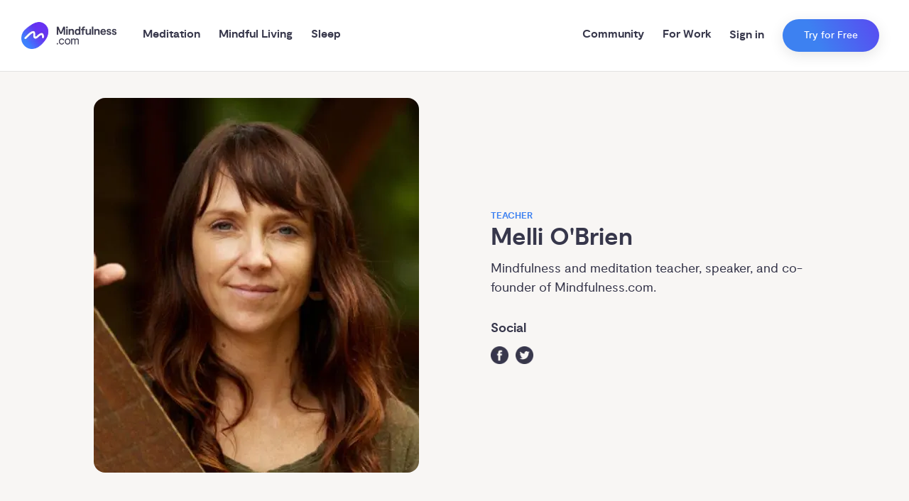

--- FILE ---
content_type: text/html; charset=utf-8
request_url: https://mindfulness.com/teacher/melli-obrien/browse/for-kids
body_size: 38029
content:
<!DOCTYPE html><html dir="ltr" lang="en" data-sentry-element="Html" data-sentry-component="Document" data-sentry-source-file="_document.tsx"><head data-sentry-element="Head" data-sentry-source-file="_document.tsx"><meta charSet="utf-8" data-next-head=""/><meta name="viewport" content="viewport-fit=cover, width=device-width, initial-scale=1.0" data-sentry-element="meta" data-sentry-source-file="_app.tsx" class="jsx-1138649709" data-next-head=""/><meta property="og:locale" content="en_US" data-sentry-element="meta" data-sentry-source-file="Meta.tsx" data-next-head=""/><meta name="twitter:card" content="summary_large_image" data-sentry-element="meta" data-sentry-source-file="Meta.tsx" data-next-head=""/><meta name="twitter:creator" content="@mindfulness_com" data-sentry-element="meta" data-sentry-source-file="Meta.tsx" data-next-head=""/><meta name="twitter:site" content="@mindfulness_com" data-sentry-element="meta" data-sentry-source-file="Meta.tsx" data-next-head=""/><meta name="robots" content="index, follow" data-next-head=""/><link rel="canonical" href="https://mindfulness.com/teacher/melli-obrien/browse/for-kids" data-next-head=""/><meta property="og:url" content="https://mindfulness.com/teacher/melli-obrien/browse/for-kids" data-next-head=""/><title data-next-head="">Melli O&#x27;Brien | Mindfulness.com</title><meta property="og:title" content="Melli O&#x27;Brien" data-next-head=""/><meta property="twitter:title" content="Melli O&#x27;Brien" data-next-head=""/><link rel="preload" as="image" imageSrcSet="/_next/image?url=%2Fimages%2Flogo.png&amp;w=256&amp;q=75 1x, /_next/image?url=%2Fimages%2Flogo.png&amp;w=384&amp;q=75 2x" data-next-head=""/><link rel="preload" as="image" imageSrcSet="/_next/image?url=https%3A%2F%2Fmedia.prod.mindfulness.com%2Fnnr2xfxnga%2FIMG_teacher-cell-melliobrien_R1.1000xauto.jpg&amp;w=640&amp;q=75 640w, /_next/image?url=https%3A%2F%2Fmedia.prod.mindfulness.com%2Fnnr2xfxnga%2FIMG_teacher-cell-melliobrien_R1.1000xauto.jpg&amp;w=750&amp;q=75 750w, /_next/image?url=https%3A%2F%2Fmedia.prod.mindfulness.com%2Fnnr2xfxnga%2FIMG_teacher-cell-melliobrien_R1.1000xauto.jpg&amp;w=828&amp;q=75 828w, /_next/image?url=https%3A%2F%2Fmedia.prod.mindfulness.com%2Fnnr2xfxnga%2FIMG_teacher-cell-melliobrien_R1.1000xauto.jpg&amp;w=1080&amp;q=75 1080w, /_next/image?url=https%3A%2F%2Fmedia.prod.mindfulness.com%2Fnnr2xfxnga%2FIMG_teacher-cell-melliobrien_R1.1000xauto.jpg&amp;w=1200&amp;q=75 1200w, /_next/image?url=https%3A%2F%2Fmedia.prod.mindfulness.com%2Fnnr2xfxnga%2FIMG_teacher-cell-melliobrien_R1.1000xauto.jpg&amp;w=1920&amp;q=75 1920w, /_next/image?url=https%3A%2F%2Fmedia.prod.mindfulness.com%2Fnnr2xfxnga%2FIMG_teacher-cell-melliobrien_R1.1000xauto.jpg&amp;w=2048&amp;q=75 2048w, /_next/image?url=https%3A%2F%2Fmedia.prod.mindfulness.com%2Fnnr2xfxnga%2FIMG_teacher-cell-melliobrien_R1.1000xauto.jpg&amp;w=3840&amp;q=75 3840w" imageSizes="100vw" data-next-head=""/><script type="application/ld+json" data-next-head="">{"@context":"https://schema.org","@type":"Person","name":"Melli O&apos;Brien","familyName":"O&apos;Brien","givenName":"Melli","knowsAbout":["https://en.wikipedia.org/wiki/Mindfulness"],"url":"https://mindfulness.com/teacher/melli-obrien","image":"https://media.prod.mindfulness.com/nnr2xfxnga/IMG_teacher-cell-melliobrien_R1.1000xauto.jpg","affiliation":{"@type":"Organization","name":"Mindfulness.com","foundingDate":"2014","url":"https://mindfulness.com","logo":{"@type":"ImageObject","url":"https://mindfulness.com/images/mcom-logo-horizontal-dark.svg"},"sameAs":["https://www.facebook.com/Mindfulnesscom/","https://www.instagram.com/mindfulnesscom/","https://twitter.com/mindfulness_com","https://www.youtube.com/channel/UCeUFImBy1I9VbmX6EUjfGrA","https://www.tiktok.com/@mindfulness.com"],"founders":[{"@type":"Person","name":"Melli O&apos;Brien"},{"@type":"Person","name":"Matt Dickinson"}],"contactPoint":{"@type":"ContactPoint","contactType":"Customer support","email":"support@mindfulness.com"}},"description":"Melli O’Brien is a speaker, writer, mindfulness teacher, and the co-founder and co-host of Mindfulness.com. She is also the co-founder and host of The Mindfulness Summit, the world’s largest mindfulness conference.\n\nKnown for her down-to-earth, engaging, and authentic teaching style, Melli has guided thousands of people through retreats and courses over the last decade, and the readership of her blog on mindful living, MrsMindfulness.com, is over 200,000 people.","_createdAt":"2022-04-18T22:29:10Z","_id":"8256b640-1402-4f0d-838d-2a165ee278ca","_rev":"8dFGMSq3RG27oFxOlavLlA","_type":"teachers","_updatedAt":"2022-04-18T22:51:13Z","sameAs":["https://mrsmindfulness.com/","https://www.instagram.com/melliobrien/","https://facebook.com/MelliOBrien","https://www.youtube.com/user/MellissaOBrienTV","https://twitter.com/mrsmindfulness","https://au.linkedin.com/in/melli-o-brien-4371636a"],"teacher":{"fullName":"Melli O&apos;Brien","id":"aaeb9b73-d2ba-4d21-b717-31b57c4858ac"},"worksFor":{"@type":"Organization","name":"Mindfulness.com","foundingDate":"2014","url":"https://mindfulness.com","logo":{"@type":"ImageObject","url":"https://mindfulness.com/images/mcom-logo-horizontal-dark.svg"},"sameAs":["https://www.facebook.com/Mindfulnesscom/","https://www.instagram.com/mindfulnesscom/","https://twitter.com/mindfulness_com","https://www.youtube.com/channel/UCeUFImBy1I9VbmX6EUjfGrA","https://www.tiktok.com/@mindfulness.com"],"founders":[{"@type":"Person","name":"Melli O&apos;Brien"},{"@type":"Person","name":"Matt Dickinson"}],"contactPoint":{"@type":"ContactPoint","contactType":"Customer support","email":"support@mindfulness.com"}}}</script><meta property="og:type" content="profile" data-sentry-element="meta" data-sentry-source-file="index.tsx" data-next-head=""/><meta property="profile:first_name" content="Melli" data-sentry-element="meta" data-sentry-source-file="index.tsx" data-next-head=""/><meta property="profile:last_name" content="O&#x27;Brien" data-sentry-element="meta" data-sentry-source-file="index.tsx" data-next-head=""/><meta name="google-site-verification" content="1o2lq2qWEHEILiWDoJoTXhpdWmTcFb9onNMJees-tBw" data-sentry-element="meta" data-sentry-source-file="_document.tsx"/><meta property="og:site_name" content="Mindfulness.com" data-sentry-element="meta" data-sentry-source-file="_document.tsx"/><meta property="al:android:app_name" content="Mindfulness.com" data-sentry-element="meta" data-sentry-source-file="_document.tsx"/><meta property="al:android:package" content="com.mindfulness.android" data-sentry-element="meta" data-sentry-source-file="_document.tsx"/><meta property="al:ios:app_name" content="Mindfulness.com" data-sentry-element="meta" data-sentry-source-file="_document.tsx"/><meta property="al:ios:app_store_id" content="1466046486" data-sentry-element="meta" data-sentry-source-file="_document.tsx"/><meta name="apple-mobile-web-app-title" content="Mindfulness.com" data-sentry-element="meta" data-sentry-source-file="_document.tsx"/><meta name="theme-color" content="#ffffff" data-sentry-element="meta" data-sentry-source-file="_document.tsx"/><link rel="icon" type="image/x-icon" href="/meta/mindfulness.com/favicon.ico"/><link rel="apple-touch-icon" sizes="180x180" href="/meta/mindfulness.com/apple-touch-icon.png"/><link rel="icon" type="image/png" sizes="32x32" href="/meta/mindfulness.com/favicon-32x32.png"/><link rel="icon" type="image/png" sizes="16x16" href="/meta/mindfulness.com/favicon-16x16.png"/><link rel="preload" href="/_next/static/media/4bf5a1c6aad236fc-s.p.woff2" as="font" type="font/woff2" crossorigin="anonymous" data-next-font="size-adjust"/><link rel="preload" href="/_next/static/media/465627b50197ec2c-s.p.woff2" as="font" type="font/woff2" crossorigin="anonymous" data-next-font="size-adjust"/><link rel="preload" href="/_next/static/media/05b99629fc317db6-s.p.woff2" as="font" type="font/woff2" crossorigin="anonymous" data-next-font="size-adjust"/><link rel="preload" href="/_next/static/media/ebf02fc3e7dd10ae-s.p.woff2" as="font" type="font/woff2" crossorigin="anonymous" data-next-font="size-adjust"/><link rel="preload" href="/_next/static/media/86632cc82816d213-s.p.woff2" as="font" type="font/woff2" crossorigin="anonymous" data-next-font="size-adjust"/><link rel="preload" href="/_next/static/media/7219c48e37faf350-s.p.woff2" as="font" type="font/woff2" crossorigin="anonymous" data-next-font="size-adjust"/><link rel="preload" href="/_next/static/css/0b12c288d2cc247a.css" as="style"/><link rel="stylesheet" href="/_next/static/css/0b12c288d2cc247a.css" data-n-g=""/><link rel="preload" href="/_next/static/css/e603a338e47a6f3b.css" as="style"/><link rel="stylesheet" href="/_next/static/css/e603a338e47a6f3b.css" data-n-p=""/><link rel="preload" href="/_next/static/css/d2f8e2c89912a69d.css" as="style"/><link rel="stylesheet" href="/_next/static/css/d2f8e2c89912a69d.css" data-n-p=""/><link rel="preload" href="/_next/static/css/3b05dbda6ad9a2aa.css" as="style"/><link rel="stylesheet" href="/_next/static/css/3b05dbda6ad9a2aa.css"/><link rel="preload" href="/_next/static/css/21e24c5cebd9ef95.css" as="style"/><link rel="stylesheet" href="/_next/static/css/21e24c5cebd9ef95.css"/><link rel="preload" href="/_next/static/css/71fc5260f5f8e7c4.css" as="style"/><link rel="stylesheet" href="/_next/static/css/71fc5260f5f8e7c4.css"/><noscript data-n-css=""></noscript><script defer="" nomodule="" src="/_next/static/chunks/polyfills-42372ed130431b0a.js"></script><script defer="" src="/_next/static/chunks/914.33e5a64bfadc0541.js"></script><script defer="" src="/_next/static/chunks/5105.a4a32fc847c720ca.js"></script><script defer="" src="/_next/static/chunks/7088.ec8e85aea29ceaa2.js"></script><script defer="" src="/_next/static/chunks/3931.c30996e5bf956c65.js"></script><script defer="" src="/_next/static/chunks/8254.c020502217a1d262.js"></script><script defer="" src="/_next/static/chunks/8667.7f021a6f725acaa6.js"></script><script defer="" src="/_next/static/chunks/8420.f147c260a1cd0771.js"></script><script defer="" src="/_next/static/chunks/1275.d8f6a4a5b9acb884.js"></script><script defer="" src="/_next/static/chunks/1965.2793ed34c98439a6.js"></script><script defer="" src="/_next/static/chunks/8770.b59f21e67f29a048.js"></script><script defer="" src="/_next/static/chunks/9952.a6f2b3c0ade69d52.js"></script><script defer="" src="/_next/static/chunks/4505.36795f55a1c606ec.js"></script><script defer="" src="/_next/static/chunks/6662.9392f9de36d16eb8.js"></script><script defer="" src="/_next/static/chunks/2631.18939410c5c3f7ae.js"></script><script defer="" src="/_next/static/chunks/4650.6816aa6dc6923604.js"></script><script defer="" src="/_next/static/chunks/8167.74f7d67bd70ee2fd.js"></script><script src="/_next/static/chunks/webpack-3888c44e33282881.js" defer=""></script><script src="/_next/static/chunks/framework-1176b382a0e5608d.js" defer=""></script><script src="/_next/static/chunks/main-ccec9f37a3433bd6.js" defer=""></script><script src="/_next/static/chunks/pages/_app-31fa192ff61a813b.js" defer=""></script><script src="/_next/static/chunks/2d6ad0ae-d2a6b8b225e50ea7.js" defer=""></script><script src="/_next/static/chunks/891-9904f750760d4c07.js" defer=""></script><script src="/_next/static/chunks/126-4703e4ca98e08edb.js" defer=""></script><script src="/_next/static/chunks/2245-f40d95acc42e12b0.js" defer=""></script><script src="/_next/static/chunks/4666-f680ee4f18f3afea.js" defer=""></script><script src="/_next/static/chunks/7289-7572b9a286ced763.js" defer=""></script><script src="/_next/static/chunks/7304-2470cbcc81840d17.js" defer=""></script><script src="/_next/static/chunks/6903-0bad7dcf16641ea8.js" defer=""></script><script src="/_next/static/chunks/9638-bdc0c0997dfeb8d0.js" defer=""></script><script src="/_next/static/chunks/4709-99b11a720abc0fb9.js" defer=""></script><script src="/_next/static/chunks/pages/teacher/%5Bslug%5D/browse/%5Btype%5D-b96acc844ad954bc.js" defer=""></script><script src="/_next/static/X9bJxqRDzSQwDZiYbxVqR/_buildManifest.js" defer=""></script><script src="/_next/static/X9bJxqRDzSQwDZiYbxVqR/_ssgManifest.js" defer=""></script><style id="__jsx-1138649709">:root{--font-display:'Cormorant', 'Cormorant Fallback';--font-heading:'moderat', 'moderat Fallback';--font-body:'moderat', 'moderat Fallback';
          
            /* Color */
            --color-greyWarm: #F8F6F4;
            --color-grey1: #F2F4F4;
            --color-grey3: #EAEAEA;
            --color-grey4: #E2E2E2;
            --color-grey5: #949494;
            --color-grey7: #737373;
            --color-grey8: #4B4B4B;
            --color-grey9: #37374B;
            --color-white: #fff;
            --color-primaryPale: #CCDEFB;
            --color-primary: #3D81F1;
            --color-secondary: #6631F1;
            --color-accent: #FF4D6D;
            --color-warning: #DD5555;
            --color-highlight: #219653;
            --color-highlight2: #27AE60;
            --color-primaryLight: #5590F1;
            --color-sleepPrimary: #4C446C;
            --color-sleepAccent: #659DFC;
            --color-sleep1: #646485;
            --color-sleep3: #3C3C56;
            --color-teal: #264449;
            --color-facebook: #1877f2;

            /* Radius */
            --radius-none: 0;
            --radius-sm: 0.5rem;
            --radius-lg: 1rem;
            --radius-xl: 1.625rem;

            --button-radius: 100px;
          

      }</style></head><body><div id="__next"><div class="ToastProvider_toastContainer__wmy3a"><div></div></div><div class="BottomSheet_modalWrapper__1_R6L" id="BottomSheet-questionnaire" data-sentry-component="BottomSheet" data-sentry-source-file="index.tsx"><div class="BottomSheet_modalOuter__e0JMd"></div><div class="BottomSheet_modalInner__EAn4p" style="--bottom-sheet-width:520px;top:100px"><div class="BottomSheet_bottomSheetWrapper__S2A8f"><div class="BottomSheet_bottomSheetBox__Y1RdB"><div class="BottomSheet_bottomSheetBar__nVjKi"><div class="BottomSheet_dragBox__gO4dg"></div></div></div><div class="BottomSheet_bottomSheetOverflow__8Dsun"><div class="Container_container__KlEAL utils_max-width-lg__Rp2Ld utils_xs-pl-16__dD1uS utils_md-pl-30__J3iYJ utils_xs-pr-16__CBvYk utils_md-pr-30__ROgS3 utils_mb-34__C2Q1G " data-sentry-element="Container" data-sentry-source-file="index.tsx"></div></div></div><div class="BottomSheet_closeButtonWrapper___AuLm"><button class="NormalizedButton_normalizedButton__WVBhK utils_full-width__qKlhL" id="BottomSheet-questionnaireClose" role="button" aria-label="Close modal"><span class="Icon_iconWrapper__ZcQZ4 Icon_xs-icon-width__Hd6rv Icon_xs-icon-height__27Q6q" style="--icon-spacing:10px;--xs-icon-width:30px;--xs-icon-height:30px" data-sentry-element="IconWrapper" data-sentry-component="Icon" data-sentry-source-file="index.tsx"><svg data-sentry-element="svg" data-sentry-source-file="index.tsx"><use xlink:href="/icons/close-modal.svg#img" href="/icons/close-modal.svg#img" data-sentry-element="use" data-sentry-source-file="index.tsx"></use></svg></span></button></div></div></div><div class="Header_offsetWrapper__iCsRh"></div><header class="Header_header__aql0s"><div class="Container_container__KlEAL utils_max-width-xl__9XoBV utils_xs-pl-16__dD1uS utils_md-pl-30__J3iYJ utils_xs-pr-16__CBvYk utils_md-pr-30__ROgS3 "><div class="utils_flex__eJBha utils_flex-wrap__voUmR utils_flex-row__daUBZ "><div class="utils_items-center__B3oPG utils_xs-span-15__aiK_z utils_xs-flex___vpMk utils_xl-span-12__qy0Hg utils_xl-flex__B6A_U"><div class="utils_min-height__emihG utils_xs-block__xdhY1 utils_xl-none__N5vKr utils_pr-10__myN5b" style="--min-height:1px"><button class="utils_text-grey9__Lf1p2" aria-label="Open menu" id="OpenMenu"><span class="Icon_iconWrapper__ZcQZ4 Icon_xs-icon-width__Hd6rv Icon_xs-icon-height__27Q6q" style="--icon-spacing:10px;--xs-icon-width:30px;--xs-icon-height:30px" data-sentry-element="IconWrapper" data-sentry-component="Icon" data-sentry-source-file="index.tsx"><svg data-sentry-element="svg" data-sentry-source-file="index.tsx"><use xlink:href="/icons/menu.svg#img" href="/icons/menu.svg#img" data-sentry-element="use" data-sentry-source-file="index.tsx"></use></svg></span></button></div><a class="Header_logoAnchor___3reh" aria-label="()=&gt;s({&quot;mindfulness.com&quot;:&quot;Mindfulness.com&quot;,&quot;mindful.org&quot;:&quot;Mindful.org&quot;,else:&quot;Mindfulness.com&quot;}) homepage" href="/"><img alt="Mindfulness.com" width="134" height="37" decoding="async" data-nimg="1" style="color:transparent" srcSet="/_next/image?url=%2Fimages%2Flogo.png&amp;w=256&amp;q=75 1x, /_next/image?url=%2Fimages%2Flogo.png&amp;w=384&amp;q=75 2x" src="/_next/image?url=%2Fimages%2Flogo.png&amp;w=384&amp;q=75"/></a><nav class="Header_nav__i7qVr" data-sentry-component="MainMenu" data-sentry-source-file="index.tsx"><div class="Header_navItem__Km2KO" data-sentry-component="NavItem" data-sentry-source-file="index.tsx"><a class="Header_navLabel__GVKt_" href="/meditation">Meditation</a></div><div class="Header_navItem__Km2KO" data-sentry-component="NavItem" data-sentry-source-file="index.tsx"><a class="Header_navLabel__GVKt_" href="/mindful-living">Mindful Living</a></div><div class="Header_navItem__Km2KO" data-sentry-component="NavItem" data-sentry-source-file="index.tsx"><a class="Header_navLabel__GVKt_" href="/sleep">Sleep</a></div></nav></div><div class="utils_items-center__B3oPG utils_justify-end__ux8f7 utils_xs-span-0__1WFag utils_xl-span-12__qy0Hg utils_xl-flex__B6A_U"><div class="Header_navItem__Km2KO" data-sentry-component="NavItem" data-sentry-source-file="index.tsx"><a class="Header_navLabel__GVKt_" href="/community">Community</a></div><div class="Header_navItem__Km2KO" data-sentry-component="NavItem" data-sentry-source-file="index.tsx"><a class="Header_navLabel__GVKt_" href="/work">For Work</a></div><div class="utils_xs-height__aco8r utils_min-height__emihG  utils_pl-12__tld_D utils_pr-12__z1Sve cta-wrapper" style="--xs-height:100%;--min-height:1px" data-sentry-element="Box" data-sentry-component="CallToActionWrapper" data-sentry-source-file="index.tsx"><div class="Stack_stack__hNNl0 Stack_space-26__f6l7R Stack_horizontal__vT9J_ utils_flex__eJBha utils_full-height__6LnZI utils_flex-wrap__voUmR utils_flex-row__daUBZ utils_items-center__B3oPG " data-sentry-element="Stack" data-sentry-source-file="index.tsx"><button class="AccountDropdown_accountButton__1XNCT" type="button" data-sentry-component="SignInButton" data-sentry-source-file="SignInButton.tsx">Sign in</button><div class="utils_position-relative__Ye5bB utils_inline-block__Wv7P1 utils_max-content__ytHdb" data-sentry-component="Button" data-sentry-source-file="index.tsx"><button class="Button_mindfulness__xm2MH Button_button__srmq0 Button_style-primary__THkfm Button_size-sm__OpvWy cta-button" id="Header" data-sentry-element="StyledButton" data-sentry-component="CallToActionButton" data-sentry-source-file="index.tsx"><div class="utils_flex__eJBha utils_justify-flex-start__8dMAX utils_items-center__B3oPG utils_flex-row__daUBZ" data-sentry-element="Flex" data-sentry-source-file="index.tsx">Try for Free</div></button></div></div></div></div><div class="utils_items-center__B3oPG utils_justify-end__ux8f7 utils_xs-span-9__Oe0ic utils_xs-flex___vpMk utils_xl-span-0__Dc6A8"><div class="utils_position-relative__Ye5bB utils_inline-block__Wv7P1 utils_max-content__ytHdb" data-sentry-component="Button" data-sentry-source-file="index.tsx"><button class="Button_mindfulness__xm2MH Button_button__srmq0 Button_style-primary__THkfm Button_size-xs__khiNh cta-button" id="MobileHeader" data-sentry-element="StyledButton" data-sentry-component="CallToActionButton" data-sentry-source-file="index.tsx"><div class="utils_flex__eJBha utils_justify-flex-start__8dMAX utils_items-center__B3oPG utils_flex-row__daUBZ" data-sentry-element="Flex" data-sentry-source-file="index.tsx">Try for Free</div></button></div></div></div></div></header><div class="Drawer_drawerWrapper__SOej9" data-sentry-component="Drawer" data-sentry-source-file="Drawer.tsx"><div class="Drawer_drawerInner__rR3YP"><div class="Drawer_drawerNavList__ht8sE"><a class="Drawer_drawerNavItem__qIUAP" data-sentry-element="Link" data-sentry-source-file="Drawer.tsx" href="/meditation"><span class="Drawer_drawerNavLabel__QO_7S">Meditation</span><span class="Icon_iconWrapper__ZcQZ4 Icon_xs-icon-width__Hd6rv Icon_xs-icon-height__27Q6q" style="--icon-spacing:10px;--xs-icon-width:24px;--xs-icon-height:24px" data-sentry-element="IconWrapper" data-sentry-source-file="index.tsx" data-sentry-component="Icon"><svg data-sentry-element="svg" data-sentry-source-file="index.tsx"><use xlink:href="/icons/arrow.svg#img" href="/icons/arrow.svg#img" data-sentry-element="use" data-sentry-source-file="index.tsx"></use></svg></span></a><div class="Drawer_drawerSubMenu__DcCIz"><header class="Drawer_subMenuHeader__dxwxa"><button class="Drawer_backButton__WWgQF" type="button"><span class="Icon_iconWrapper__ZcQZ4 Icon_xs-icon-width__Hd6rv Icon_xs-icon-height__27Q6q" style="--icon-spacing:10px;--xs-icon-width:24px;--xs-icon-height:24px" data-sentry-element="IconWrapper" data-sentry-source-file="index.tsx" data-sentry-component="Icon"><svg data-sentry-element="svg" data-sentry-source-file="index.tsx"><use xlink:href="/icons/left-arrow.svg#img" href="/icons/left-arrow.svg#img" data-sentry-element="use" data-sentry-source-file="index.tsx"></use></svg></span><span class="Drawer_backButtonLabel__MnR6h">Meditation</span></button><a class="Drawer_seeAllLink__rDvHe" href="/meditation"><span class="Drawer_seeAllLabel__lpukj">See All Meditation</span><span class="Icon_iconWrapper__ZcQZ4 Icon_xs-icon-width__Hd6rv Icon_xs-icon-height__27Q6q" style="--icon-spacing:10px;--xs-icon-width:16px;--xs-icon-height:16px" data-sentry-element="IconWrapper" data-sentry-component="Icon" data-sentry-source-file="index.tsx"><svg data-sentry-element="svg" data-sentry-source-file="index.tsx"><use xlink:href="/icons/arrow.svg#img" href="/icons/arrow.svg#img" data-sentry-element="use" data-sentry-source-file="index.tsx"></use></svg></span></a></header><main class="Drawer_subMenuMain__ENm80"><h3 class="Headings_heading__xKcz5 utils_font-family-heading__aCId6 utils_mb-12__5G4g0 utils_font-weight-bold__fMqJt utils_xs-font-size-lg__cuQcJ utils_md-font-size-lg__olJJ6" style="line-height:120%" data-sentry-element="H3" data-sentry-source-file="Drawer.tsx">Browse</h3><div class="Grid_grid__qmxKx utils_xs-row-gap__ExN_3 utils_xs-column-gap__7wYll utils_mb-30__Pvvt8 utils_xs-cols__j_xAs " style="--xs-row-gap:10px;--xs-column-gap:10px;--xs-cols:repeat(2, minmax(0, 1fr))" data-sentry-element="Grid" data-sentry-source-file="Drawer.tsx"><a href="/meditation/browse/for-beginners"><div class="TextOnImageCard_textOnImageContainer__JnQwV" data-sentry-component="TextOnImageCard" data-sentry-source-file="TextOnImageCard.tsx"><div class="BackgroundImageWrapper_backgroundImageWrapper__8ja_v BackgroundImageWrapper_overlayGradient__xSwzY " style="z-index:-1;transform:scale(undefined);background-color:rgba(55, 55, 75, 0.4)" data-sentry-element="BackgroundImageWrapper" data-sentry-source-file="index.tsx"><div class="DynamicContainer_dynamicContainer__84OwI " data-sentry-element="DynamicContainer" data-sentry-component="DynamicImage" data-sentry-source-file="index.tsx"></div></div><div class="AspectRatio_ratio__HZ6Uy" style="--ratio:65%;--items:center;--justify:center" data-sentry-element="AspectRatio" data-sentry-component="AspectRatio" data-sentry-source-file="index.tsx"><div class="utils_min-height__emihG  utils_p-16__bYPcG" style="--min-height:1px" data-sentry-element="Box" data-sentry-source-file="TextOnImageCard.tsx"><div class="utils_text-align-center__U6SPT utils_span___2VYa utils_block__ez3xC" data-sentry-element="Column" data-sentry-source-file="TextOnImageCard.tsx"><h4 class="Headings_heading__xKcz5 utils_font-family-heading__aCId6 utils_font-weight-bold__fMqJt utils_xs-font-size-md__DUMYl utils_md-font-size-md__TwqMQ utils_text-white___1CEG" style="line-height:120%" data-sentry-element="H4" data-sentry-source-file="TextOnImageCard.tsx">Beginner</h4></div></div></div></div></a><a href="/meditation/browse/courses"><div class="TextOnImageCard_textOnImageContainer__JnQwV" data-sentry-component="TextOnImageCard" data-sentry-source-file="TextOnImageCard.tsx"><div class="BackgroundImageWrapper_backgroundImageWrapper__8ja_v BackgroundImageWrapper_overlayGradient__xSwzY " style="z-index:-1;transform:scale(undefined);background-color:rgba(55, 55, 75, 0.4)" data-sentry-element="BackgroundImageWrapper" data-sentry-source-file="index.tsx"><div class="DynamicContainer_dynamicContainer__84OwI " data-sentry-element="DynamicContainer" data-sentry-component="DynamicImage" data-sentry-source-file="index.tsx"></div></div><div class="AspectRatio_ratio__HZ6Uy" style="--ratio:65%;--items:center;--justify:center" data-sentry-element="AspectRatio" data-sentry-component="AspectRatio" data-sentry-source-file="index.tsx"><div class="utils_min-height__emihG  utils_p-16__bYPcG" style="--min-height:1px" data-sentry-element="Box" data-sentry-source-file="TextOnImageCard.tsx"><div class="utils_text-align-center__U6SPT utils_span___2VYa utils_block__ez3xC" data-sentry-element="Column" data-sentry-source-file="TextOnImageCard.tsx"><h4 class="Headings_heading__xKcz5 utils_font-family-heading__aCId6 utils_font-weight-bold__fMqJt utils_xs-font-size-md__DUMYl utils_md-font-size-md__TwqMQ utils_text-white___1CEG" style="line-height:120%" data-sentry-element="H4" data-sentry-source-file="TextOnImageCard.tsx">Courses</h4></div></div></div></div></a><a href="/meditation/browse/for-kids"><div class="TextOnImageCard_textOnImageContainer__JnQwV" data-sentry-component="TextOnImageCard" data-sentry-source-file="TextOnImageCard.tsx"><div class="BackgroundImageWrapper_backgroundImageWrapper__8ja_v BackgroundImageWrapper_overlayGradient__xSwzY " style="z-index:-1;transform:scale(undefined);background-color:rgba(55, 55, 75, 0.4)" data-sentry-element="BackgroundImageWrapper" data-sentry-source-file="index.tsx"><div class="DynamicContainer_dynamicContainer__84OwI " data-sentry-element="DynamicContainer" data-sentry-component="DynamicImage" data-sentry-source-file="index.tsx"></div></div><div class="AspectRatio_ratio__HZ6Uy" style="--ratio:65%;--items:center;--justify:center" data-sentry-element="AspectRatio" data-sentry-component="AspectRatio" data-sentry-source-file="index.tsx"><div class="utils_min-height__emihG  utils_p-16__bYPcG" style="--min-height:1px" data-sentry-element="Box" data-sentry-source-file="TextOnImageCard.tsx"><div class="utils_text-align-center__U6SPT utils_span___2VYa utils_block__ez3xC" data-sentry-element="Column" data-sentry-source-file="TextOnImageCard.tsx"><h4 class="Headings_heading__xKcz5 utils_font-family-heading__aCId6 utils_font-weight-bold__fMqJt utils_xs-font-size-md__DUMYl utils_md-font-size-md__TwqMQ utils_text-white___1CEG" style="line-height:120%" data-sentry-element="H4" data-sentry-source-file="TextOnImageCard.tsx">For Kids</h4></div></div></div></div></a></div><h3 class="Headings_heading__xKcz5 utils_font-family-heading__aCId6 utils_mb-12__5G4g0 utils_font-weight-bold__fMqJt utils_xs-font-size-lg__cuQcJ utils_md-font-size-lg__olJJ6" style="line-height:120%" data-sentry-element="H3" data-sentry-source-file="Drawer.tsx">Top articles</h3><a class="Drawer_articleLink__C0WGB" href="/meditation/how-to-meditate"><p class="Text_text__JNpZ_ utils_text-grey9__Lf1p2 utils_font-size-md__k6gsV" style="--loading-height:16px">How to Meditate: Meditation 101 for Beginners</p><span class="Icon_iconWrapper__ZcQZ4 Icon_xs-icon-width__Hd6rv Icon_xs-icon-height__27Q6q" style="--icon-spacing:10px;--xs-icon-width:16px;--xs-icon-height:16px" data-sentry-element="IconWrapper" data-sentry-component="Icon" data-sentry-source-file="index.tsx"><svg data-sentry-element="svg" data-sentry-source-file="index.tsx"><use xlink:href="/icons/arrow.svg#img" href="/icons/arrow.svg#img" data-sentry-element="use" data-sentry-source-file="index.tsx"></use></svg></span></a><a class="Drawer_articleLink__C0WGB" href="/meditation/benefits"><p class="Text_text__JNpZ_ utils_text-grey9__Lf1p2 utils_font-size-md__k6gsV" style="--loading-height:16px">10 Science-Backed Benefits of Meditation</p><span class="Icon_iconWrapper__ZcQZ4 Icon_xs-icon-width__Hd6rv Icon_xs-icon-height__27Q6q" style="--icon-spacing:10px;--xs-icon-width:16px;--xs-icon-height:16px" data-sentry-element="IconWrapper" data-sentry-component="Icon" data-sentry-source-file="index.tsx"><svg data-sentry-element="svg" data-sentry-source-file="index.tsx"><use xlink:href="/icons/arrow.svg#img" href="/icons/arrow.svg#img" data-sentry-element="use" data-sentry-source-file="index.tsx"></use></svg></span></a><a class="Drawer_articleLink__C0WGB" href="/meditation/what-is-meditation"><p class="Text_text__JNpZ_ utils_text-grey9__Lf1p2 utils_font-size-md__k6gsV" style="--loading-height:16px">What is Meditation?</p><span class="Icon_iconWrapper__ZcQZ4 Icon_xs-icon-width__Hd6rv Icon_xs-icon-height__27Q6q" style="--icon-spacing:10px;--xs-icon-width:16px;--xs-icon-height:16px" data-sentry-element="IconWrapper" data-sentry-component="Icon" data-sentry-source-file="index.tsx"><svg data-sentry-element="svg" data-sentry-source-file="index.tsx"><use xlink:href="/icons/arrow.svg#img" href="/icons/arrow.svg#img" data-sentry-element="use" data-sentry-source-file="index.tsx"></use></svg></span></a></main></div><a class="Drawer_drawerNavItem__qIUAP" data-sentry-element="Link" data-sentry-source-file="Drawer.tsx" href="/mindful-living"><span class="Drawer_drawerNavLabel__QO_7S">Mindful Living</span><span class="Icon_iconWrapper__ZcQZ4 Icon_xs-icon-width__Hd6rv Icon_xs-icon-height__27Q6q" style="--icon-spacing:10px;--xs-icon-width:24px;--xs-icon-height:24px" data-sentry-element="IconWrapper" data-sentry-source-file="index.tsx" data-sentry-component="Icon"><svg data-sentry-element="svg" data-sentry-source-file="index.tsx"><use xlink:href="/icons/arrow.svg#img" href="/icons/arrow.svg#img" data-sentry-element="use" data-sentry-source-file="index.tsx"></use></svg></span></a><div class="Drawer_drawerSubMenu__DcCIz"><header class="Drawer_subMenuHeader__dxwxa"><button class="Drawer_backButton__WWgQF" type="button"><span class="Icon_iconWrapper__ZcQZ4 Icon_xs-icon-width__Hd6rv Icon_xs-icon-height__27Q6q" style="--icon-spacing:10px;--xs-icon-width:24px;--xs-icon-height:24px" data-sentry-element="IconWrapper" data-sentry-source-file="index.tsx" data-sentry-component="Icon"><svg data-sentry-element="svg" data-sentry-source-file="index.tsx"><use xlink:href="/icons/left-arrow.svg#img" href="/icons/left-arrow.svg#img" data-sentry-element="use" data-sentry-source-file="index.tsx"></use></svg></span><span class="Drawer_backButtonLabel__MnR6h">Mindful Living</span></button><a class="Drawer_seeAllLink__rDvHe" href="/mindful-living"><span class="Drawer_seeAllLabel__lpukj">See All Mindful Living</span><span class="Icon_iconWrapper__ZcQZ4 Icon_xs-icon-width__Hd6rv Icon_xs-icon-height__27Q6q" style="--icon-spacing:10px;--xs-icon-width:16px;--xs-icon-height:16px" data-sentry-element="IconWrapper" data-sentry-component="Icon" data-sentry-source-file="index.tsx"><svg data-sentry-element="svg" data-sentry-source-file="index.tsx"><use xlink:href="/icons/arrow.svg#img" href="/icons/arrow.svg#img" data-sentry-element="use" data-sentry-source-file="index.tsx"></use></svg></span></a></header><main class="Drawer_subMenuMain__ENm80"><h3 class="Headings_heading__xKcz5 utils_font-family-heading__aCId6 utils_mb-12__5G4g0 utils_font-weight-bold__fMqJt utils_xs-font-size-lg__cuQcJ utils_md-font-size-lg__olJJ6" style="line-height:120%" data-sentry-element="H3" data-sentry-source-file="Drawer.tsx">Browse</h3><div class="Grid_grid__qmxKx utils_xs-row-gap__ExN_3 utils_xs-column-gap__7wYll utils_mb-30__Pvvt8 utils_xs-cols__j_xAs " style="--xs-row-gap:10px;--xs-column-gap:10px;--xs-cols:repeat(2, minmax(0, 1fr))" data-sentry-element="Grid" data-sentry-source-file="Drawer.tsx"><a href="/anxiety"><div class="TextOnImageCard_textOnImageContainer__JnQwV" data-sentry-component="TextOnImageCard" data-sentry-source-file="TextOnImageCard.tsx"><div class="BackgroundImageWrapper_backgroundImageWrapper__8ja_v BackgroundImageWrapper_overlayGradient__xSwzY " style="z-index:-1;transform:scale(undefined);background-color:rgba(55, 55, 75, 0.4)" data-sentry-element="BackgroundImageWrapper" data-sentry-source-file="index.tsx"><span style="box-sizing:border-box;display:block;overflow:hidden;width:initial;height:initial;background:none;opacity:1;border:0;margin:0;padding:0;position:absolute;top:0;left:0;bottom:0;right:0"><img src="[data-uri]" decoding="async" data-nimg="fill" style="position:absolute;top:0;left:0;bottom:0;right:0;box-sizing:border-box;padding:0;border:none;margin:auto;display:block;width:0;height:0;min-width:100%;max-width:100%;min-height:100%;max-height:100%;object-fit:cover;background-size:cover;background-position:0% 0%;filter:blur(20px);background-image:url(&quot;https://media.dev.mindfulness.com/i6sy050ruk/IMG-topic-anxiety-2.2x2_cover_center.jpg&quot;)"/><noscript><img loading="lazy" decoding="async" data-nimg="fill" style="position:absolute;top:0;left:0;bottom:0;right:0;box-sizing:border-box;padding:0;border:none;margin:auto;display:block;width:0;height:0;min-width:100%;max-width:100%;min-height:100%;max-height:100%;object-fit:cover" src="https://media.dev.mindfulness.com/i6sy050ruk/IMG-topic-anxiety-2.1000xauto.jpg"/></noscript></span></div><div class="AspectRatio_ratio__HZ6Uy" style="--ratio:65%;--items:center;--justify:center" data-sentry-element="AspectRatio" data-sentry-component="AspectRatio" data-sentry-source-file="index.tsx"><div class="utils_min-height__emihG  utils_p-16__bYPcG" style="--min-height:1px" data-sentry-element="Box" data-sentry-source-file="TextOnImageCard.tsx"><div class="utils_text-align-center__U6SPT utils_span___2VYa utils_block__ez3xC" data-sentry-element="Column" data-sentry-source-file="TextOnImageCard.tsx"><h4 class="Headings_heading__xKcz5 utils_font-family-heading__aCId6 utils_font-weight-bold__fMqJt utils_xs-font-size-md__DUMYl utils_md-font-size-md__TwqMQ utils_text-white___1CEG" style="line-height:120%" data-sentry-element="H4" data-sentry-source-file="TextOnImageCard.tsx">Anxiety</h4></div></div></div></div></a><a href="/happiness/browse"><div class="TextOnImageCard_textOnImageContainer__JnQwV" data-sentry-component="TextOnImageCard" data-sentry-source-file="TextOnImageCard.tsx"><div class="BackgroundImageWrapper_backgroundImageWrapper__8ja_v BackgroundImageWrapper_overlayGradient__xSwzY " style="z-index:-1;transform:scale(undefined);background-color:rgba(55, 55, 75, 0.4)" data-sentry-element="BackgroundImageWrapper" data-sentry-source-file="index.tsx"><span style="box-sizing:border-box;display:block;overflow:hidden;width:initial;height:initial;background:none;opacity:1;border:0;margin:0;padding:0;position:absolute;top:0;left:0;bottom:0;right:0"><img src="[data-uri]" decoding="async" data-nimg="fill" style="position:absolute;top:0;left:0;bottom:0;right:0;box-sizing:border-box;padding:0;border:none;margin:auto;display:block;width:0;height:0;min-width:100%;max-width:100%;min-height:100%;max-height:100%;object-fit:cover;background-size:cover;background-position:0% 0%;filter:blur(20px);background-image:url(&quot;https://media.dev.mindfulness.com/dbl7uyfthq/IMG-topic-happiness-2.2x2_cover_center.jpg&quot;)"/><noscript><img loading="lazy" decoding="async" data-nimg="fill" style="position:absolute;top:0;left:0;bottom:0;right:0;box-sizing:border-box;padding:0;border:none;margin:auto;display:block;width:0;height:0;min-width:100%;max-width:100%;min-height:100%;max-height:100%;object-fit:cover" src="https://media.dev.mindfulness.com/dbl7uyfthq/IMG-topic-happiness-2.1000xauto.jpg"/></noscript></span></div><div class="AspectRatio_ratio__HZ6Uy" style="--ratio:65%;--items:center;--justify:center" data-sentry-element="AspectRatio" data-sentry-component="AspectRatio" data-sentry-source-file="index.tsx"><div class="utils_min-height__emihG  utils_p-16__bYPcG" style="--min-height:1px" data-sentry-element="Box" data-sentry-source-file="TextOnImageCard.tsx"><div class="utils_text-align-center__U6SPT utils_span___2VYa utils_block__ez3xC" data-sentry-element="Column" data-sentry-source-file="TextOnImageCard.tsx"><h4 class="Headings_heading__xKcz5 utils_font-family-heading__aCId6 utils_font-weight-bold__fMqJt utils_xs-font-size-md__DUMYl utils_md-font-size-md__TwqMQ utils_text-white___1CEG" style="line-height:120%" data-sentry-element="H4" data-sentry-source-file="TextOnImageCard.tsx">Happiness</h4></div></div></div></div></a><a href="/kids/browse"><div class="TextOnImageCard_textOnImageContainer__JnQwV" data-sentry-component="TextOnImageCard" data-sentry-source-file="TextOnImageCard.tsx"><div class="BackgroundImageWrapper_backgroundImageWrapper__8ja_v BackgroundImageWrapper_overlayGradient__xSwzY " style="z-index:-1;transform:scale(undefined);background-color:rgba(55, 55, 75, 0.4)" data-sentry-element="BackgroundImageWrapper" data-sentry-source-file="index.tsx"><span style="box-sizing:border-box;display:block;overflow:hidden;width:initial;height:initial;background:none;opacity:1;border:0;margin:0;padding:0;position:absolute;top:0;left:0;bottom:0;right:0"><img src="[data-uri]" decoding="async" data-nimg="fill" style="position:absolute;top:0;left:0;bottom:0;right:0;box-sizing:border-box;padding:0;border:none;margin:auto;display:block;width:0;height:0;min-width:100%;max-width:100%;min-height:100%;max-height:100%;object-fit:cover;background-size:cover;background-position:0% 0%;filter:blur(20px);background-image:url(&quot;https://media.dev.mindfulness.com/oipyepvx1d/IMG_twenty20_nina_p_v_family-vacation_t20_Xznrz9_topic_FAMILY..2x2_cover_center.jpg&quot;)"/><noscript><img loading="lazy" decoding="async" data-nimg="fill" style="position:absolute;top:0;left:0;bottom:0;right:0;box-sizing:border-box;padding:0;border:none;margin:auto;display:block;width:0;height:0;min-width:100%;max-width:100%;min-height:100%;max-height:100%;object-fit:cover" src="https://media.dev.mindfulness.com/oipyepvx1d/IMG_twenty20_nina_p_v_family-vacation_t20_Xznrz9_topic_FAMILY..1000xauto.jpg"/></noscript></span></div><div class="AspectRatio_ratio__HZ6Uy" style="--ratio:65%;--items:center;--justify:center" data-sentry-element="AspectRatio" data-sentry-component="AspectRatio" data-sentry-source-file="index.tsx"><div class="utils_min-height__emihG  utils_p-16__bYPcG" style="--min-height:1px" data-sentry-element="Box" data-sentry-source-file="TextOnImageCard.tsx"><div class="utils_text-align-center__U6SPT utils_span___2VYa utils_block__ez3xC" data-sentry-element="Column" data-sentry-source-file="TextOnImageCard.tsx"><h4 class="Headings_heading__xKcz5 utils_font-family-heading__aCId6 utils_font-weight-bold__fMqJt utils_xs-font-size-md__DUMYl utils_md-font-size-md__TwqMQ utils_text-white___1CEG" style="line-height:120%" data-sentry-element="H4" data-sentry-source-file="TextOnImageCard.tsx">Kids</h4></div></div></div></div></a><a href="/self-compassion/browse"><div class="TextOnImageCard_textOnImageContainer__JnQwV" data-sentry-component="TextOnImageCard" data-sentry-source-file="TextOnImageCard.tsx"><div class="BackgroundImageWrapper_backgroundImageWrapper__8ja_v BackgroundImageWrapper_overlayGradient__xSwzY " style="z-index:-1;transform:scale(undefined);background-color:rgba(55, 55, 75, 0.4)" data-sentry-element="BackgroundImageWrapper" data-sentry-source-file="index.tsx"><span style="box-sizing:border-box;display:block;overflow:hidden;width:initial;height:initial;background:none;opacity:1;border:0;margin:0;padding:0;position:absolute;top:0;left:0;bottom:0;right:0"><img src="[data-uri]" decoding="async" data-nimg="fill" style="position:absolute;top:0;left:0;bottom:0;right:0;box-sizing:border-box;padding:0;border:none;margin:auto;display:block;width:0;height:0;min-width:100%;max-width:100%;min-height:100%;max-height:100%;object-fit:cover;background-size:cover;background-position:0% 0%;filter:blur(20px);background-image:url(&quot;https://media.dev.mindfulness.com/61kshv8wyl/IMG-topic-self-compassion.2x2_cover_center.jpg&quot;)"/><noscript><img loading="lazy" decoding="async" data-nimg="fill" style="position:absolute;top:0;left:0;bottom:0;right:0;box-sizing:border-box;padding:0;border:none;margin:auto;display:block;width:0;height:0;min-width:100%;max-width:100%;min-height:100%;max-height:100%;object-fit:cover" src="https://media.dev.mindfulness.com/61kshv8wyl/IMG-topic-self-compassion.1000xauto.jpg"/></noscript></span></div><div class="AspectRatio_ratio__HZ6Uy" style="--ratio:65%;--items:center;--justify:center" data-sentry-element="AspectRatio" data-sentry-component="AspectRatio" data-sentry-source-file="index.tsx"><div class="utils_min-height__emihG  utils_p-16__bYPcG" style="--min-height:1px" data-sentry-element="Box" data-sentry-source-file="TextOnImageCard.tsx"><div class="utils_text-align-center__U6SPT utils_span___2VYa utils_block__ez3xC" data-sentry-element="Column" data-sentry-source-file="TextOnImageCard.tsx"><h4 class="Headings_heading__xKcz5 utils_font-family-heading__aCId6 utils_font-weight-bold__fMqJt utils_xs-font-size-md__DUMYl utils_md-font-size-md__TwqMQ utils_text-white___1CEG" style="line-height:120%" data-sentry-element="H4" data-sentry-source-file="TextOnImageCard.tsx">Self-Compassion</h4></div></div></div></div></a></div><h3 class="Headings_heading__xKcz5 utils_font-family-heading__aCId6 utils_mb-12__5G4g0 utils_font-weight-bold__fMqJt utils_xs-font-size-lg__cuQcJ utils_md-font-size-lg__olJJ6" style="line-height:120%" data-sentry-element="H3" data-sentry-source-file="Drawer.tsx">Top articles</h3><a class="Drawer_articleLink__C0WGB" href="/mindful-living/benefits"><p class="Text_text__JNpZ_ utils_text-grey9__Lf1p2 utils_font-size-md__k6gsV" style="--loading-height:16px">Benefits of Mindfulness: Mindful Living Can Change Your Life</p><span class="Icon_iconWrapper__ZcQZ4 Icon_xs-icon-width__Hd6rv Icon_xs-icon-height__27Q6q" style="--icon-spacing:10px;--xs-icon-width:16px;--xs-icon-height:16px" data-sentry-element="IconWrapper" data-sentry-component="Icon" data-sentry-source-file="index.tsx"><svg data-sentry-element="svg" data-sentry-source-file="index.tsx"><use xlink:href="/icons/arrow.svg#img" href="/icons/arrow.svg#img" data-sentry-element="use" data-sentry-source-file="index.tsx"></use></svg></span></a><a class="Drawer_articleLink__C0WGB" href="/mindful-living/mindfulness-a-beginners-guide"><p class="Text_text__JNpZ_ utils_text-grey9__Lf1p2 utils_font-size-md__k6gsV" style="--loading-height:16px">Mindfulness 101: A Beginner&#x27;s Guide</p><span class="Icon_iconWrapper__ZcQZ4 Icon_xs-icon-width__Hd6rv Icon_xs-icon-height__27Q6q" style="--icon-spacing:10px;--xs-icon-width:16px;--xs-icon-height:16px" data-sentry-element="IconWrapper" data-sentry-component="Icon" data-sentry-source-file="index.tsx"><svg data-sentry-element="svg" data-sentry-source-file="index.tsx"><use xlink:href="/icons/arrow.svg#img" href="/icons/arrow.svg#img" data-sentry-element="use" data-sentry-source-file="index.tsx"></use></svg></span></a></main></div><a class="Drawer_drawerNavItem__qIUAP" data-sentry-element="Link" data-sentry-source-file="Drawer.tsx" href="/sleep"><span class="Drawer_drawerNavLabel__QO_7S">Sleep</span><span class="Icon_iconWrapper__ZcQZ4 Icon_xs-icon-width__Hd6rv Icon_xs-icon-height__27Q6q" style="--icon-spacing:10px;--xs-icon-width:24px;--xs-icon-height:24px" data-sentry-element="IconWrapper" data-sentry-source-file="index.tsx" data-sentry-component="Icon"><svg data-sentry-element="svg" data-sentry-source-file="index.tsx"><use xlink:href="/icons/arrow.svg#img" href="/icons/arrow.svg#img" data-sentry-element="use" data-sentry-source-file="index.tsx"></use></svg></span></a><div class="Drawer_drawerSubMenu__DcCIz"><header class="Drawer_subMenuHeader__dxwxa"><button class="Drawer_backButton__WWgQF" type="button"><span class="Icon_iconWrapper__ZcQZ4 Icon_xs-icon-width__Hd6rv Icon_xs-icon-height__27Q6q" style="--icon-spacing:10px;--xs-icon-width:24px;--xs-icon-height:24px" data-sentry-element="IconWrapper" data-sentry-source-file="index.tsx" data-sentry-component="Icon"><svg data-sentry-element="svg" data-sentry-source-file="index.tsx"><use xlink:href="/icons/left-arrow.svg#img" href="/icons/left-arrow.svg#img" data-sentry-element="use" data-sentry-source-file="index.tsx"></use></svg></span><span class="Drawer_backButtonLabel__MnR6h">Sleep</span></button><a class="Drawer_seeAllLink__rDvHe" href="/sleep"><span class="Drawer_seeAllLabel__lpukj">See All Sleep</span><span class="Icon_iconWrapper__ZcQZ4 Icon_xs-icon-width__Hd6rv Icon_xs-icon-height__27Q6q" style="--icon-spacing:10px;--xs-icon-width:16px;--xs-icon-height:16px" data-sentry-element="IconWrapper" data-sentry-component="Icon" data-sentry-source-file="index.tsx"><svg data-sentry-element="svg" data-sentry-source-file="index.tsx"><use xlink:href="/icons/arrow.svg#img" href="/icons/arrow.svg#img" data-sentry-element="use" data-sentry-source-file="index.tsx"></use></svg></span></a></header><main class="Drawer_subMenuMain__ENm80"><h3 class="Headings_heading__xKcz5 utils_font-family-heading__aCId6 utils_mb-12__5G4g0 utils_font-weight-bold__fMqJt utils_xs-font-size-lg__cuQcJ utils_md-font-size-lg__olJJ6" style="line-height:120%" data-sentry-element="H3" data-sentry-source-file="Drawer.tsx">Browse</h3><div class="Grid_grid__qmxKx utils_xs-row-gap__ExN_3 utils_xs-column-gap__7wYll utils_mb-30__Pvvt8 utils_xs-cols__j_xAs " style="--xs-row-gap:10px;--xs-column-gap:10px;--xs-cols:repeat(2, minmax(0, 1fr))" data-sentry-element="Grid" data-sentry-source-file="Drawer.tsx"><a href="/sleep/browse/meditations"><div class="TextOnImageCard_textOnImageContainer__JnQwV" data-sentry-component="TextOnImageCard" data-sentry-source-file="TextOnImageCard.tsx"><div class="BackgroundImageWrapper_backgroundImageWrapper__8ja_v BackgroundImageWrapper_overlayGradient__xSwzY " style="z-index:-1;transform:scale(undefined);background-color:rgba(55, 55, 75, 0.4)" data-sentry-element="BackgroundImageWrapper" data-sentry-source-file="index.tsx"><div class="DynamicContainer_dynamicContainer__84OwI " data-sentry-element="DynamicContainer" data-sentry-component="DynamicImage" data-sentry-source-file="index.tsx"></div></div><div class="AspectRatio_ratio__HZ6Uy" style="--ratio:65%;--items:center;--justify:center" data-sentry-element="AspectRatio" data-sentry-component="AspectRatio" data-sentry-source-file="index.tsx"><div class="utils_min-height__emihG  utils_p-16__bYPcG" style="--min-height:1px" data-sentry-element="Box" data-sentry-source-file="TextOnImageCard.tsx"><div class="utils_text-align-center__U6SPT utils_span___2VYa utils_block__ez3xC" data-sentry-element="Column" data-sentry-source-file="TextOnImageCard.tsx"><h4 class="Headings_heading__xKcz5 utils_font-family-heading__aCId6 utils_font-weight-bold__fMqJt utils_xs-font-size-md__DUMYl utils_md-font-size-md__TwqMQ utils_text-white___1CEG" style="line-height:120%" data-sentry-element="H4" data-sentry-source-file="TextOnImageCard.tsx">Sleep Meditations</h4></div></div></div></div></a></div><h3 class="Headings_heading__xKcz5 utils_font-family-heading__aCId6 utils_mb-12__5G4g0 utils_font-weight-bold__fMqJt utils_xs-font-size-lg__cuQcJ utils_md-font-size-lg__olJJ6" style="line-height:120%" data-sentry-element="H3" data-sentry-source-file="Drawer.tsx">Top articles</h3><a class="Drawer_articleLink__C0WGB" href="/sleep/the-ultimate-sleep-guide"><p class="Text_text__JNpZ_ utils_text-grey9__Lf1p2 utils_font-size-md__k6gsV" style="--loading-height:16px">The Ultimate Sleep Guide</p><span class="Icon_iconWrapper__ZcQZ4 Icon_xs-icon-width__Hd6rv Icon_xs-icon-height__27Q6q" style="--icon-spacing:10px;--xs-icon-width:16px;--xs-icon-height:16px" data-sentry-element="IconWrapper" data-sentry-component="Icon" data-sentry-source-file="index.tsx"><svg data-sentry-element="svg" data-sentry-source-file="index.tsx"><use xlink:href="/icons/arrow.svg#img" href="/icons/arrow.svg#img" data-sentry-element="use" data-sentry-source-file="index.tsx"></use></svg></span></a><a class="Drawer_articleLink__C0WGB" href="/sleep/meditation-for-sleep"><p class="Text_text__JNpZ_ utils_text-grey9__Lf1p2 utils_font-size-md__k6gsV" style="--loading-height:16px">How to Use Meditation for Better Sleep</p><span class="Icon_iconWrapper__ZcQZ4 Icon_xs-icon-width__Hd6rv Icon_xs-icon-height__27Q6q" style="--icon-spacing:10px;--xs-icon-width:16px;--xs-icon-height:16px" data-sentry-element="IconWrapper" data-sentry-component="Icon" data-sentry-source-file="index.tsx"><svg data-sentry-element="svg" data-sentry-source-file="index.tsx"><use xlink:href="/icons/arrow.svg#img" href="/icons/arrow.svg#img" data-sentry-element="use" data-sentry-source-file="index.tsx"></use></svg></span></a><a class="Drawer_articleLink__C0WGB" href="/sleep/benefits-of-sleep"><p class="Text_text__JNpZ_ utils_text-grey9__Lf1p2 utils_font-size-md__k6gsV" style="--loading-height:16px">9 Health Benefits of Getting Enough Sleep</p><span class="Icon_iconWrapper__ZcQZ4 Icon_xs-icon-width__Hd6rv Icon_xs-icon-height__27Q6q" style="--icon-spacing:10px;--xs-icon-width:16px;--xs-icon-height:16px" data-sentry-element="IconWrapper" data-sentry-component="Icon" data-sentry-source-file="index.tsx"><svg data-sentry-element="svg" data-sentry-source-file="index.tsx"><use xlink:href="/icons/arrow.svg#img" href="/icons/arrow.svg#img" data-sentry-element="use" data-sentry-source-file="index.tsx"></use></svg></span></a><a class="Drawer_articleLink__C0WGB" href="/sleep/how-to-fall-asleep-fast"><p class="Text_text__JNpZ_ utils_text-grey9__Lf1p2 utils_font-size-md__k6gsV" style="--loading-height:16px">Can&#x27;t Sleep? Here&#x27;s How to Fall Asleep Fast</p><span class="Icon_iconWrapper__ZcQZ4 Icon_xs-icon-width__Hd6rv Icon_xs-icon-height__27Q6q" style="--icon-spacing:10px;--xs-icon-width:16px;--xs-icon-height:16px" data-sentry-element="IconWrapper" data-sentry-component="Icon" data-sentry-source-file="index.tsx"><svg data-sentry-element="svg" data-sentry-source-file="index.tsx"><use xlink:href="/icons/arrow.svg#img" href="/icons/arrow.svg#img" data-sentry-element="use" data-sentry-source-file="index.tsx"></use></svg></span></a><a class="Drawer_articleLink__C0WGB" href="/sleep/getting-better-sleep"><p class="Text_text__JNpZ_ utils_text-grey9__Lf1p2 utils_font-size-md__k6gsV" style="--loading-height:16px">How to Sleep Better: 25 Tips for a Good Night’s Sleep</p><span class="Icon_iconWrapper__ZcQZ4 Icon_xs-icon-width__Hd6rv Icon_xs-icon-height__27Q6q" style="--icon-spacing:10px;--xs-icon-width:16px;--xs-icon-height:16px" data-sentry-element="IconWrapper" data-sentry-component="Icon" data-sentry-source-file="index.tsx"><svg data-sentry-element="svg" data-sentry-source-file="index.tsx"><use xlink:href="/icons/arrow.svg#img" href="/icons/arrow.svg#img" data-sentry-element="use" data-sentry-source-file="index.tsx"></use></svg></span></a></main></div></div><footer class="Drawer_drawerFooter__a_h9w"><div class="Stack_stack__hNNl0 Stack_space-34__rG0oo Stack_vertical__NEZWa utils_flex__eJBha utils_flex-wrap__voUmR utils_flex-col__K9MV3 " data-sentry-element="Stack" data-sentry-source-file="Drawer.tsx"><a href="/community"><p class="Text_text__JNpZ_ utils_text-grey9__Lf1p2 utils_font-size-lg__0kjk_" style="--loading-height:16px">Community</p></a><a href="/work"><p class="Text_text__JNpZ_ utils_text-grey9__Lf1p2 utils_font-size-lg__0kjk_" style="--loading-height:16px">For Work</p></a></div></footer></div><div class="DrawerProfile_signInBox__1EVRy"><h3 class="Headings_heading__xKcz5 utils_font-family-heading__aCId6 utils_mb-16__VUcGj utils_font-weight-bold__fMqJt utils_xs-font-size-lg__cuQcJ" style="line-height:120%" data-sentry-element="H3" data-sentry-component="Title3" data-sentry-source-file="index.tsx">Already have an account?</h3><a class="Button_mindfulness__xm2MH Button_button__srmq0 Button_style-primary__THkfm utils_full-width__qKlhL Button_size-md__zO4B0" id="MobileSignIn" data-sentry-element="Link" data-sentry-component="ButtonLink" data-sentry-source-file="index.tsx" href="/login">Sign in</a></div></div><section class="Section_section__Mu8gB utils_background-greyWarm__FjSLG Section_sectionPadding-pt__iMJZ4 Section_sectionPadding-pb__gRZcR" style="--section-pt-xs:46.15384615384615px;--section-pt-sm:50px;--section-pt-md:54.54545454545454px;--section-pt-lg:60px;--section-pb-xs:46.15384615384615px;--section-pb-sm:50px;--section-pb-md:54.54545454545454px;--section-pb-lg:60px" data-sentry-element="Section" data-sentry-component="LowProfileHeader" data-sentry-source-file="index.tsx"><div class="Container_container__KlEAL utils_max-width-xl__9XoBV utils_xs-pl-16__dD1uS utils_md-pl-30__J3iYJ utils_xs-pr-16__CBvYk utils_md-pr-30__ROgS3 " data-sentry-element="Container" data-sentry-source-file="index.tsx"><div class="utils_flex__eJBha utils_flex-wrap__voUmR utils_flex-row__daUBZ utils_justify-space-evenly__k3YE_ utils_items-center__B3oPG " data-sentry-element="Row" data-sentry-source-file="index.tsx"><div class="utils_xs-span-24__ewAwy utils_xs-block__xdhY1 utils_md-span-9__QiMHY utils_md-block__zqXNE utils_xs-mb-24__xRcQZ utils_sm-mb-40__vjrK4 utils_md-mb-0__GnF71" data-sentry-element="Column" data-sentry-source-file="index.tsx"><div class="ImageFrame_imageFrame__OpbLb ImageFrame_hasRatio__fAEJG ImageFrame_rounded__aLuzZ" style="--frame-color:var(--color-greyWarm);--aspect-ratio:115.38461538461537%" data-sentry-element="ImageFrame" data-sentry-component="APIImage" data-sentry-source-file="index.tsx"><span style="box-sizing:border-box;display:block;overflow:hidden;width:initial;height:initial;background:none;opacity:1;border:0;margin:0;padding:0;position:absolute;top:0;left:0;bottom:0;right:0"><img alt="Melli O&#x27;Brien" sizes="100vw" srcSet="/_next/image?url=https%3A%2F%2Fmedia.prod.mindfulness.com%2Fnnr2xfxnga%2FIMG_teacher-cell-melliobrien_R1.1000xauto.jpg&amp;w=640&amp;q=75 640w, /_next/image?url=https%3A%2F%2Fmedia.prod.mindfulness.com%2Fnnr2xfxnga%2FIMG_teacher-cell-melliobrien_R1.1000xauto.jpg&amp;w=750&amp;q=75 750w, /_next/image?url=https%3A%2F%2Fmedia.prod.mindfulness.com%2Fnnr2xfxnga%2FIMG_teacher-cell-melliobrien_R1.1000xauto.jpg&amp;w=828&amp;q=75 828w, /_next/image?url=https%3A%2F%2Fmedia.prod.mindfulness.com%2Fnnr2xfxnga%2FIMG_teacher-cell-melliobrien_R1.1000xauto.jpg&amp;w=1080&amp;q=75 1080w, /_next/image?url=https%3A%2F%2Fmedia.prod.mindfulness.com%2Fnnr2xfxnga%2FIMG_teacher-cell-melliobrien_R1.1000xauto.jpg&amp;w=1200&amp;q=75 1200w, /_next/image?url=https%3A%2F%2Fmedia.prod.mindfulness.com%2Fnnr2xfxnga%2FIMG_teacher-cell-melliobrien_R1.1000xauto.jpg&amp;w=1920&amp;q=75 1920w, /_next/image?url=https%3A%2F%2Fmedia.prod.mindfulness.com%2Fnnr2xfxnga%2FIMG_teacher-cell-melliobrien_R1.1000xauto.jpg&amp;w=2048&amp;q=75 2048w, /_next/image?url=https%3A%2F%2Fmedia.prod.mindfulness.com%2Fnnr2xfxnga%2FIMG_teacher-cell-melliobrien_R1.1000xauto.jpg&amp;w=3840&amp;q=75 3840w" src="/_next/image?url=https%3A%2F%2Fmedia.prod.mindfulness.com%2Fnnr2xfxnga%2FIMG_teacher-cell-melliobrien_R1.1000xauto.jpg&amp;w=3840&amp;q=75" decoding="async" data-nimg="fill" style="position:absolute;top:0;left:0;bottom:0;right:0;box-sizing:border-box;padding:0;border:none;margin:auto;display:block;width:0;height:0;min-width:100%;max-width:100%;min-height:100%;max-height:100%;object-fit:cover"/></span></div></div><div class="utils_xs-span-24__ewAwy utils_xs-block__xdhY1 utils_md-span-9__QiMHY utils_md-block__zqXNE" data-sentry-element="Column" data-sentry-source-file="index.tsx"><small class="Text_text__JNpZ_ utils_text-primary__KbSAh utils_font-weight-bold__fMqJt utils_mb-10__2Gjfn" style="text-transform:uppercase;--loading-height:16px" data-sentry-element="Small" data-sentry-source-file="index.tsx">Teacher</small><h1 class="Headings_heading__xKcz5 utils_font-family-heading__aCId6 utils_mb-10__2Gjfn utils_font-weight-bold__fMqJt utils_xs-font-size-lg2__bFfcr utils_md-font-size-2xl__NDfIm" style="line-height:120%">Melli O&#x27;Brien</h1><p class="Text_text__JNpZ_ utils_text-grey9__Lf1p2 utils_font-size-md__k6gsV utils_mb-30__Pvvt8" style="--loading-height:16px">Mindfulness and meditation teacher, speaker, and co-founder of Mindfulness.com.</p><p class="Text_text__JNpZ_  utils_font-size-md__k6gsV utils_font-weight-bold__fMqJt utils_mb-12__5G4g0" style="--loading-height:16px" data-sentry-element="Text" data-sentry-source-file="index.tsx">Social</p><div class="Stack_stack__hNNl0 Stack_space-10__WI1KS Stack_horizontal__vT9J_ utils_flex__eJBha utils_flex-wrap__voUmR utils_flex-row__daUBZ " data-sentry-element="Stack" data-sentry-source-file="index.tsx"><a href="https://facebook.com/MelliOBrien" target="_blank" rel="noopener noreferrer" data-sentry-component="Link" data-sentry-source-file="index.tsx"><img alt="facebook" data-sentry-element="Image" data-sentry-source-file="index.tsx" loading="lazy" width="25" height="25" decoding="async" data-nimg="1" style="color:transparent" srcSet="/_next/image?url=%2Fimages%2Ffacebook.png&amp;w=32&amp;q=75 1x, /_next/image?url=%2Fimages%2Ffacebook.png&amp;w=64&amp;q=75 2x" src="/_next/image?url=%2Fimages%2Ffacebook.png&amp;w=64&amp;q=75"/></a><a href="https://twitter.com/mrsmindfulness" target="_blank" rel="noopener noreferrer" data-sentry-component="Link" data-sentry-source-file="index.tsx"><img alt="twitter" data-sentry-element="Image" data-sentry-source-file="index.tsx" loading="lazy" width="25" height="25" decoding="async" data-nimg="1" style="color:transparent" srcSet="/_next/image?url=%2Fimages%2Ftwitter.png&amp;w=32&amp;q=75 1x, /_next/image?url=%2Fimages%2Ftwitter.png&amp;w=64&amp;q=75 2x" src="/_next/image?url=%2Fimages%2Ftwitter.png&amp;w=64&amp;q=75"/></a></div></div></div></div></section><section class="Section_section__Mu8gB utils_background-white__YqrPQ Section_sectionPadding-pt__iMJZ4 Section_sectionPadding-pb__gRZcR" style="--section-pt-xs:46.15384615384615px;--section-pt-sm:50px;--section-pt-md:54.54545454545454px;--section-pt-lg:60px;--section-pb-xs:0px;--section-pb-sm:0px;--section-pb-md:0px;--section-pb-lg:0px" data-sentry-element="Section" data-sentry-source-file="index.tsx"><div class="Container_container__KlEAL utils_max-width-xl__9XoBV utils_xs-pl-16__dD1uS utils_md-pl-30__J3iYJ utils_xs-pr-16__CBvYk utils_md-pr-30__ROgS3 " data-sentry-element="Container" data-sentry-source-file="index.tsx"><div class="utils_flex__eJBha utils_flex-wrap__voUmR utils_flex-row__daUBZ " data-sentry-element="Row" data-sentry-source-file="index.tsx"><div class="utils_span___2VYa utils_block__ez3xC" data-sentry-element="Column" data-sentry-source-file="index.tsx"><h1 class="Headings_heading__xKcz5 utils_font-weight-bold__fMqJt utils_font-size-2xl__uOBZM utils_mb-16__VUcGj" style="line-height:120%" data-sentry-element="TitleLarge" data-sentry-source-file="index.tsx">Library</h1><h4 class="Headings_heading__xKcz5 utils_font-family-heading__aCId6 utils_mb-16__VUcGj utils_font-weight-regular__JHQI1 utils_xs-font-size-md__DUMYl utils_md-font-size-md__TwqMQ utils_text-grey7__od_lV" style="line-height:120%" data-sentry-element="H4" data-sentry-source-file="index.tsx">Mindfulness and meditation teacher, speaker, and co-founder of Mindfulness.com.</h4></div></div></div></section><div class="Reel_reelWrapper__h1uFr" data-sentry-component="BasicReel" data-sentry-source-file="BasicReel.tsx"><div class="Reel_reelTrack__LyWkt Reel_notDragging__fVyZe"><div class="Reel_uncontainedSpacer__R_y2s"></div><div class="utils_flex__eJBha utils_flex-nowrap__K3Vty utils_gap-10__QZfU2 utils_justify-flex-start__8dMAX utils_items-center__B3oPG utils_flex-row__daUBZ" data-sentry-element="Flex" data-sentry-source-file="index.tsx"><a class="Link_link__j0YAL" data-sentry-element="NextLink" data-sentry-component="NewLink" data-sentry-source-file="Link.tsx" href="/teacher/melli-obrien"><span class="PillList_pillLink__j_JyE ">Featured</span></a><a class="Link_link__j0YAL" data-sentry-element="NextLink" data-sentry-component="NewLink" data-sentry-source-file="Link.tsx" href="/teacher/melli-obrien/browse/coaching"><span class="PillList_pillLink__j_JyE ">Coaching</span></a><a class="Link_link__j0YAL" data-sentry-element="NextLink" data-sentry-component="NewLink" data-sentry-source-file="Link.tsx" href="/teacher/melli-obrien/browse/sleep"><span class="PillList_pillLink__j_JyE ">Sleep</span></a><a class="Link_link__j0YAL" data-sentry-element="NextLink" data-sentry-component="NewLink" data-sentry-source-file="Link.tsx" href="/teacher/melli-obrien/browse/talks"><span class="PillList_pillLink__j_JyE ">Talks</span></a><a class="Link_link__j0YAL" data-sentry-element="NextLink" data-sentry-component="NewLink" data-sentry-source-file="Link.tsx" href="/teacher/melli-obrien/browse/meditations"><span class="PillList_pillLink__j_JyE ">Meditations</span></a><a class="Link_link__j0YAL" data-sentry-element="NextLink" data-sentry-component="NewLink" data-sentry-source-file="Link.tsx" href="/teacher/melli-obrien/browse/courses"><span class="PillList_pillLink__j_JyE ">Courses</span></a><div class="utils_xs-width__61Fte utils_min-height__emihG " style="--xs-width:1rem;--min-height:1px" data-sentry-element="Box" data-sentry-source-file="index.tsx"></div></div></div></div><section class="Section_section__Mu8gB utils_background-grey9__0Fmky Section_sectionPadding-pt__iMJZ4 Section_sectionPadding-pb__gRZcR utils_position-relative__Ye5bB utils_overflow-hidden__9uGaC DeviceSideLayout_mdNoPadding__wNo83" style="--section-pt-xs:46.15384615384615px;--section-pt-sm:50px;--section-pt-md:54.54545454545454px;--section-pt-lg:60px;--section-pb-xs:0px;--section-pb-sm:0px;--section-pb-md:0px;--section-pb-lg:0px" data-sentry-element="Section" data-sentry-component="DeviceSideLayout" data-sentry-source-file="index.tsx"><div class="Container_container__KlEAL utils_max-width-xl__9XoBV utils_xs-pl-16__dD1uS utils_md-pl-30__J3iYJ utils_xs-pr-16__CBvYk utils_md-pr-30__ROgS3 " data-sentry-element="Container" data-sentry-source-file="index.tsx"><div class="utils_flex__eJBha utils_flex-wrap__voUmR utils_flex-row__daUBZ utils_justify-center__0YEWs utils_items-center__B3oPG " style="height:100%" data-sentry-element="Row" data-sentry-source-file="index.tsx"><div class="utils_xs-span-24__ewAwy utils_xs-block__xdhY1 utils_md-span-12__KGRuI utils_md-block__zqXNE utils_lg-span-9__huiJT utils_lg-block__5dGFX" data-sentry-element="Column" data-sentry-source-file="index.tsx"><div class="utils_min-height__emihG  utils_text-white___1CEG utils_pt-50__5Gl9K utils_pb-50__Sk1Sq" style="--min-height:1px" data-sentry-element="Box" data-sentry-source-file="index.tsx"><div class="utils_flex__eJBha utils_flex-wrap__voUmR utils_flex-row__daUBZ " data-sentry-element="Row" data-sentry-source-file="index.tsx"><div class="utils_xs-span-24__ewAwy utils_block__ez3xC" data-sentry-element="Column" data-sentry-source-file="index.tsx"><div class="Stack_stack__hNNl0 Stack_space-16__nYYcR Stack_vertical__NEZWa utils_flex__eJBha utils_flex-wrap__voUmR utils_flex-col__K9MV3 " data-sentry-element="Stack" data-sentry-source-file="index.tsx"><h2 class="Headings_heading__xKcz5 utils_font-family-heading__aCId6 utils_mb-16__VUcGj utils_font-weight-bold__fMqJt utils_xs-font-size-xl__s9g5P utils_md-font-size-2xl__NDfIm" style="line-height:120%" data-sentry-element="H1" data-sentry-source-file="index.tsx">Download the Free App</h2><div class="BlockContent_blockContentContainer__FaY54 utils_font-size-md__k6gsV utils_text-white___1CEG" data-sentry-element="BlockContentContainer" data-sentry-source-file="index.tsx" data-sentry-component="BlockContent"><p class="Text_text__JNpZ_  utils_mb-20__zZGf0" style="--loading-height:16px">Browse meditations, talks, and more from our world-leading mindfulness teachers.</p></div><div class="utils_flex__eJBha utils_xs-justify-center__caFXP utils_md-justify-flex-start__YmgYN utils_items-center__B3oPG utils_flex-row__daUBZ" data-sentry-element="Flex" data-sentry-source-file="index.tsx"><div class="utils_position-relative__Ye5bB utils_inline-block__Wv7P1 utils_max-content__ytHdb" data-sentry-component="Button" data-sentry-source-file="index.tsx"><button class="Button_mindfulness__xm2MH Button_button__srmq0 Button_style-primary__THkfm Button_size-lg__oVEk6" id="DeviceSideLayout-1" _type="ctaButton" text="Get Started" data-sentry-element="StyledButton" data-sentry-source-file="index.tsx" data-sentry-component="CallToActionButton"><div class="utils_flex__eJBha utils_justify-flex-start__8dMAX utils_items-center__B3oPG utils_flex-row__daUBZ" data-sentry-element="Flex" data-sentry-source-file="index.tsx">Get Started</div></button></div></div></div></div></div><div class="utils_flex__eJBha utils_flex-wrap__voUmR utils_flex-row__daUBZ utils_mt-20__PuF9F "><div class="Stack_stack__hNNl0 Stack_space-14__lMYHs Stack_horizontal__vT9J_ utils_flex__eJBha utils_flex-wrap__voUmR utils_flex-row__daUBZ utils_items-center__B3oPG " data-sentry-element="Stack" data-sentry-component="AppStoreLinksSmall" data-sentry-source-file="AppStoreLinks.tsx"><small class="Text_text__JNpZ_ utils_text-white___1CEG" style="--loading-height:16px" data-sentry-element="Small" data-sentry-source-file="AppStoreLinks.tsx">Available on</small><a href="https://apps.apple.com/app/mindfulness/id1466046486" target="_blank" rel="noopener noreferrer" aria-label="Download on the App Store"><span class="Icon_iconWrapper__ZcQZ4 Icon_xs-icon-width__Hd6rv Icon_xs-icon-height__27Q6q" style="--icon-spacing:10px;--xs-icon-width:26px;--xs-icon-height:26px" data-sentry-element="IconWrapper" data-sentry-source-file="index.tsx" data-sentry-component="Icon"><svg data-sentry-element="svg" data-sentry-source-file="index.tsx"><use xlink:href="/icons/apple.svg#img" href="/icons/apple.svg#img" data-sentry-element="use" data-sentry-source-file="index.tsx"></use></svg></span></a><div style="height:1.5rem" class="VerticalDivider_verticalDivider__rWVdA" data-sentry-component="VerticalDivider" data-sentry-source-file="index.tsx"></div><a href="https://play.google.com/store/apps/details?id=com.mindfulness.android" target="_blank" rel="noopener noreferrer" aria-label="Download on Google Play"><span class="Icon_iconWrapper__ZcQZ4 Icon_xs-icon-width__Hd6rv Icon_xs-icon-height__27Q6q" style="--icon-spacing:10px;--xs-icon-width:26px;--xs-icon-height:26px" data-sentry-element="IconWrapper" data-sentry-source-file="index.tsx" data-sentry-component="Icon"><svg data-sentry-element="svg" data-sentry-source-file="index.tsx"><use xlink:href="/icons/google-play.svg#img" href="/icons/google-play.svg#img" data-sentry-element="use" data-sentry-source-file="index.tsx"></use></svg></span></a></div></div></div></div><div class="utils_xs-span-0__1WFag utils_lg-span-1__7Z548 utils_lg-block__5dGFX" data-sentry-element="Column" data-sentry-source-file="index.tsx"></div><div class="utils_xs-span-24__ewAwy utils_xs-block__xdhY1 utils_md-span-10__FaCGs utils_md-block__zqXNE utils_lg-span-10__K9rp0 utils_lg-block__5dGFX" data-sentry-element="Column" data-sentry-source-file="index.tsx"><div class="DeviceSideLayout_imageWrapper__iqAIE DeviceSideLayout_bottom__qrO5n" style="height:720px"><div class="DynamicContainer_dynamicContainer__84OwI " data-sentry-element="DynamicContainer" data-sentry-component="DynamicImage" data-sentry-source-file="index.tsx"></div></div></div></div></div></section><footer class="Footer_footer__apvrb"></footer><div class="Footer_footerPolicy__98v5N" data-sentry-component="Subfooter" data-sentry-source-file="index.tsx"><nav class="Container_container__KlEAL utils_max-width-xl__9XoBV utils_xs-pl-16__dD1uS utils_md-pl-30__J3iYJ utils_xs-pr-16__CBvYk utils_md-pr-30__ROgS3 " data-sentry-element="Container" data-sentry-source-file="index.tsx"><div class="Stack_stack__hNNl0 Stack_space-16__nYYcR Stack_horizontal__vT9J_ utils_flex__eJBha utils_flex-wrap__voUmR utils_flex-row__daUBZ utils_justify-center__0YEWs " data-sentry-element="Stack" data-sentry-source-file="index.tsx"><small class="Text_text__JNpZ_  utils_whitespace-nowrap__vp_BB" style="--loading-height:16px" data-sentry-element="Small" data-sentry-source-file="index.tsx">Mindfulness.com<!-- -->   -   All rights reserved</small><div class="Footer_verticalDivider__xbbJx"></div><small class="Text_text__JNpZ_  utils_whitespace-nowrap__vp_BB" style="--loading-height:16px" data-sentry-element="Small" data-sentry-source-file="index.tsx"><a target="_blank" href="/terms-and-conditions">Terms &amp; Conditions</a><span> - </span><a target="_blank" href="/privacy-policy">Privacy Policy</a></small></div></nav></div><div class="OverlayModal_modalWrapper__BCB9g " id="OverlayModal-email" data-sentry-component="OverlayModal" data-sentry-source-file="index.tsx"></div><div class="OverlayModal_modalWrapper__BCB9g " id="OverlayModal-guarantee" data-sentry-component="OverlayModal" data-sentry-source-file="index.tsx"></div><div class="SmallModal_modalWrapper__fvMI9 " id="SmallModal-plus" data-sentry-component="SmallModal" data-sentry-source-file="index.tsx"><div class="SmallModal_modalOuter__PZhmS"></div><div class="SmallModal_modalInner__ucED_"><div class="AspectRatio_ratio__HZ6Uy" style="--ratio:48.07692307692308%;--items:center;--justify:center" data-sentry-component="AspectRatio" data-sentry-source-file="index.tsx"><div class="ImageFrame_imageFrame__OpbLb ImageFrame_rounded__aLuzZ" style="--frame-color:var(--color-greyWarm)" data-sentry-element="ImageFrame" data-sentry-component="APIImage" data-sentry-source-file="index.tsx"><span style="box-sizing:border-box;display:block;overflow:hidden;width:initial;height:initial;background:none;opacity:1;border:0;margin:0;padding:0;position:absolute;top:0;left:0;bottom:0;right:0"><img alt="" src="[data-uri]" decoding="async" data-nimg="fill" style="position:absolute;top:0;left:0;bottom:0;right:0;box-sizing:border-box;padding:0;border:none;margin:auto;display:block;width:0;height:0;min-width:100%;max-width:100%;min-height:100%;max-height:100%;object-fit:cover;background-size:cover;background-position:0% 0%;filter:blur(20px);background-image:url(&quot;/images/plus-modal-small.png&quot;)"/><noscript><img alt="" loading="lazy" decoding="async" data-nimg="fill" style="position:absolute;top:0;left:0;bottom:0;right:0;box-sizing:border-box;padding:0;border:none;margin:auto;display:block;width:0;height:0;min-width:100%;max-width:100%;min-height:100%;max-height:100%;object-fit:cover" sizes="100vw" srcSet="/_next/image?url=%2Fimages%2Fplus-modal-small.png&amp;w=640&amp;q=75 640w, /_next/image?url=%2Fimages%2Fplus-modal-small.png&amp;w=750&amp;q=75 750w, /_next/image?url=%2Fimages%2Fplus-modal-small.png&amp;w=828&amp;q=75 828w, /_next/image?url=%2Fimages%2Fplus-modal-small.png&amp;w=1080&amp;q=75 1080w, /_next/image?url=%2Fimages%2Fplus-modal-small.png&amp;w=1200&amp;q=75 1200w, /_next/image?url=%2Fimages%2Fplus-modal-small.png&amp;w=1920&amp;q=75 1920w, /_next/image?url=%2Fimages%2Fplus-modal-small.png&amp;w=2048&amp;q=75 2048w, /_next/image?url=%2Fimages%2Fplus-modal-small.png&amp;w=3840&amp;q=75 3840w" src="/_next/image?url=%2Fimages%2Fplus-modal-small.png&amp;w=3840&amp;q=75"/></noscript></span></div></div><div class="utils_min-height__emihG  utils_pt-34__uYkME" style="--min-height:1px" data-sentry-element="Box" data-sentry-source-file="index.tsx"><div class="Container_container__KlEAL utils_max-width-xs__b5_a4 utils_xs-pl-16__dD1uS utils_md-pl-30__J3iYJ utils_xs-pr-16__CBvYk utils_md-pr-30__ROgS3 "><div class="utils_flex__eJBha utils_flex-wrap__voUmR utils_flex-row__daUBZ "><div class="utils_span___2VYa utils_block__ez3xC"><p class="Headings_heading__xKcz5 utils_font-family-heading__aCId6 utils_mb-5__i__Mr utils_font-weight-bold__fMqJt utils_xs-font-size-xl__s9g5P utils_md-font-size-2xl__NDfIm utils_flex__eJBha " style="line-height:120%" data-sentry-element="H1" data-sentry-component="Title1" data-sentry-source-file="index.tsx">Plus</p><h4 class="Headings_heading__xKcz5 utils_font-family-heading__aCId6 utils_mb-10__2Gjfn utils_font-weight-bold__fMqJt utils_xs-font-size-md__DUMYl utils_md-font-size-md__TwqMQ" style="line-height:120%">Bring balance into your everyday life.</h4><p class="Text_text__JNpZ_  utils_mb-16__VUcGj" style="--loading-height:16px">We believe in a world where everybody has access to the life-changing skills of mindfulness.</p></div><div class="utils_span___2VYa utils_block__ez3xC"><ul class="UnorderedList_unorderedList__5Uwkh utils_text-align-left__Fz1YJ utils_mb-16__VUcGj utils_pl-24___mEkY"><li class="utils_mb-8__537IR UnorderedList_unorderedListItem__Plo7u"><span class="UnorderedList_tickIcon__40vy6" aria-hidden="true"><svg width="20" height="20" viewBox="0 0 20 20" fill="currentColor" xmlns="http://www.w3.org/2000/svg"><path fill-rule="evenodd" clip-rule="evenodd" d="M5.3696 3.07117C6.74001 2.15549 8.35118 1.66675 9.99935 1.66675C11.0937 1.66675 12.1773 1.8823 13.1884 2.30109C14.1994 2.71987 15.1181 3.3337 15.8919 4.10752C16.6657 4.88135 17.2796 5.80001 17.6983 6.81105C18.1171 7.8221 18.3327 8.90573 18.3327 10.0001C18.3327 11.6483 17.8439 13.2594 16.9283 14.6298C16.0126 16.0002 14.7111 17.0683 13.1884 17.6991C11.6657 18.3298 9.99011 18.4948 8.3736 18.1733C6.75709 17.8517 5.27223 17.0581 4.1068 15.8926C2.94136 14.7272 2.14769 13.2423 1.82614 11.6258C1.5046 10.0093 1.66963 8.33377 2.30036 6.81105C2.93109 5.28834 3.99919 3.98685 5.3696 3.07117ZM12.2657 7.32509L8.69065 10.9084L7.31565 9.53342C7.24095 9.44619 7.14901 9.37534 7.04563 9.32532C6.94224 9.2753 6.82963 9.24719 6.71486 9.24276C6.6001 9.23832 6.48565 9.25766 6.37872 9.29956C6.27178 9.34145 6.17465 9.405 6.09344 9.48621C6.01223 9.56742 5.94868 9.66455 5.90679 9.77148C5.86489 9.87842 5.84555 9.99286 5.84999 10.1076C5.85442 10.2224 5.88253 10.335 5.93255 10.4384C5.98257 10.5418 6.05342 10.6337 6.14065 10.7084L8.09899 12.6751C8.17685 12.7523 8.2692 12.8134 8.37073 12.8549C8.47226 12.8964 8.58098 12.9174 8.69065 12.9168C8.90927 12.9158 9.11877 12.829 9.27399 12.6751L13.4407 8.50842C13.5188 8.43095 13.5808 8.33878 13.6231 8.23723C13.6654 8.13568 13.6872 8.02676 13.6872 7.91675C13.6872 7.80674 13.6654 7.69782 13.6231 7.59627C13.5808 7.49472 13.5188 7.40256 13.4407 7.32509C13.2845 7.16988 13.0733 7.08276 12.8532 7.08276C12.633 7.08276 12.4218 7.16988 12.2657 7.32509Z"></path></svg></span>2,000+ Guided Meditations</li><li class="utils_mb-8__537IR UnorderedList_unorderedListItem__Plo7u"><span class="UnorderedList_tickIcon__40vy6" aria-hidden="true"><svg width="20" height="20" viewBox="0 0 20 20" fill="currentColor" xmlns="http://www.w3.org/2000/svg"><path fill-rule="evenodd" clip-rule="evenodd" d="M5.3696 3.07117C6.74001 2.15549 8.35118 1.66675 9.99935 1.66675C11.0937 1.66675 12.1773 1.8823 13.1884 2.30109C14.1994 2.71987 15.1181 3.3337 15.8919 4.10752C16.6657 4.88135 17.2796 5.80001 17.6983 6.81105C18.1171 7.8221 18.3327 8.90573 18.3327 10.0001C18.3327 11.6483 17.8439 13.2594 16.9283 14.6298C16.0126 16.0002 14.7111 17.0683 13.1884 17.6991C11.6657 18.3298 9.99011 18.4948 8.3736 18.1733C6.75709 17.8517 5.27223 17.0581 4.1068 15.8926C2.94136 14.7272 2.14769 13.2423 1.82614 11.6258C1.5046 10.0093 1.66963 8.33377 2.30036 6.81105C2.93109 5.28834 3.99919 3.98685 5.3696 3.07117ZM12.2657 7.32509L8.69065 10.9084L7.31565 9.53342C7.24095 9.44619 7.14901 9.37534 7.04563 9.32532C6.94224 9.2753 6.82963 9.24719 6.71486 9.24276C6.6001 9.23832 6.48565 9.25766 6.37872 9.29956C6.27178 9.34145 6.17465 9.405 6.09344 9.48621C6.01223 9.56742 5.94868 9.66455 5.90679 9.77148C5.86489 9.87842 5.84555 9.99286 5.84999 10.1076C5.85442 10.2224 5.88253 10.335 5.93255 10.4384C5.98257 10.5418 6.05342 10.6337 6.14065 10.7084L8.09899 12.6751C8.17685 12.7523 8.2692 12.8134 8.37073 12.8549C8.47226 12.8964 8.58098 12.9174 8.69065 12.9168C8.90927 12.9158 9.11877 12.829 9.27399 12.6751L13.4407 8.50842C13.5188 8.43095 13.5808 8.33878 13.6231 8.23723C13.6654 8.13568 13.6872 8.02676 13.6872 7.91675C13.6872 7.80674 13.6654 7.69782 13.6231 7.59627C13.5808 7.49472 13.5188 7.40256 13.4407 7.32509C13.2845 7.16988 13.0733 7.08276 12.8532 7.08276C12.633 7.08276 12.4218 7.16988 12.2657 7.32509Z"></path></svg></span>Daily Coaching</li><li class="utils_mb-8__537IR UnorderedList_unorderedListItem__Plo7u"><span class="UnorderedList_tickIcon__40vy6" aria-hidden="true"><svg width="20" height="20" viewBox="0 0 20 20" fill="currentColor" xmlns="http://www.w3.org/2000/svg"><path fill-rule="evenodd" clip-rule="evenodd" d="M5.3696 3.07117C6.74001 2.15549 8.35118 1.66675 9.99935 1.66675C11.0937 1.66675 12.1773 1.8823 13.1884 2.30109C14.1994 2.71987 15.1181 3.3337 15.8919 4.10752C16.6657 4.88135 17.2796 5.80001 17.6983 6.81105C18.1171 7.8221 18.3327 8.90573 18.3327 10.0001C18.3327 11.6483 17.8439 13.2594 16.9283 14.6298C16.0126 16.0002 14.7111 17.0683 13.1884 17.6991C11.6657 18.3298 9.99011 18.4948 8.3736 18.1733C6.75709 17.8517 5.27223 17.0581 4.1068 15.8926C2.94136 14.7272 2.14769 13.2423 1.82614 11.6258C1.5046 10.0093 1.66963 8.33377 2.30036 6.81105C2.93109 5.28834 3.99919 3.98685 5.3696 3.07117ZM12.2657 7.32509L8.69065 10.9084L7.31565 9.53342C7.24095 9.44619 7.14901 9.37534 7.04563 9.32532C6.94224 9.2753 6.82963 9.24719 6.71486 9.24276C6.6001 9.23832 6.48565 9.25766 6.37872 9.29956C6.27178 9.34145 6.17465 9.405 6.09344 9.48621C6.01223 9.56742 5.94868 9.66455 5.90679 9.77148C5.86489 9.87842 5.84555 9.99286 5.84999 10.1076C5.85442 10.2224 5.88253 10.335 5.93255 10.4384C5.98257 10.5418 6.05342 10.6337 6.14065 10.7084L8.09899 12.6751C8.17685 12.7523 8.2692 12.8134 8.37073 12.8549C8.47226 12.8964 8.58098 12.9174 8.69065 12.9168C8.90927 12.9158 9.11877 12.829 9.27399 12.6751L13.4407 8.50842C13.5188 8.43095 13.5808 8.33878 13.6231 8.23723C13.6654 8.13568 13.6872 8.02676 13.6872 7.91675C13.6872 7.80674 13.6654 7.69782 13.6231 7.59627C13.5808 7.49472 13.5188 7.40256 13.4407 7.32509C13.2845 7.16988 13.0733 7.08276 12.8532 7.08276C12.633 7.08276 12.4218 7.16988 12.2657 7.32509Z"></path></svg></span>Sleep Content</li><li class="utils_mb-8__537IR UnorderedList_unorderedListItem__Plo7u"><span class="UnorderedList_tickIcon__40vy6" aria-hidden="true"><svg width="20" height="20" viewBox="0 0 20 20" fill="currentColor" xmlns="http://www.w3.org/2000/svg"><path fill-rule="evenodd" clip-rule="evenodd" d="M5.3696 3.07117C6.74001 2.15549 8.35118 1.66675 9.99935 1.66675C11.0937 1.66675 12.1773 1.8823 13.1884 2.30109C14.1994 2.71987 15.1181 3.3337 15.8919 4.10752C16.6657 4.88135 17.2796 5.80001 17.6983 6.81105C18.1171 7.8221 18.3327 8.90573 18.3327 10.0001C18.3327 11.6483 17.8439 13.2594 16.9283 14.6298C16.0126 16.0002 14.7111 17.0683 13.1884 17.6991C11.6657 18.3298 9.99011 18.4948 8.3736 18.1733C6.75709 17.8517 5.27223 17.0581 4.1068 15.8926C2.94136 14.7272 2.14769 13.2423 1.82614 11.6258C1.5046 10.0093 1.66963 8.33377 2.30036 6.81105C2.93109 5.28834 3.99919 3.98685 5.3696 3.07117ZM12.2657 7.32509L8.69065 10.9084L7.31565 9.53342C7.24095 9.44619 7.14901 9.37534 7.04563 9.32532C6.94224 9.2753 6.82963 9.24719 6.71486 9.24276C6.6001 9.23832 6.48565 9.25766 6.37872 9.29956C6.27178 9.34145 6.17465 9.405 6.09344 9.48621C6.01223 9.56742 5.94868 9.66455 5.90679 9.77148C5.86489 9.87842 5.84555 9.99286 5.84999 10.1076C5.85442 10.2224 5.88253 10.335 5.93255 10.4384C5.98257 10.5418 6.05342 10.6337 6.14065 10.7084L8.09899 12.6751C8.17685 12.7523 8.2692 12.8134 8.37073 12.8549C8.47226 12.8964 8.58098 12.9174 8.69065 12.9168C8.90927 12.9158 9.11877 12.829 9.27399 12.6751L13.4407 8.50842C13.5188 8.43095 13.5808 8.33878 13.6231 8.23723C13.6654 8.13568 13.6872 8.02676 13.6872 7.91675C13.6872 7.80674 13.6654 7.69782 13.6231 7.59627C13.5808 7.49472 13.5188 7.40256 13.4407 7.32509C13.2845 7.16988 13.0733 7.08276 12.8532 7.08276C12.633 7.08276 12.4218 7.16988 12.2657 7.32509Z"></path></svg></span>Mindful Exercises</li><li class="utils_mb-8__537IR UnorderedList_unorderedListItem__Plo7u"><span class="UnorderedList_tickIcon__40vy6" aria-hidden="true"><svg width="20" height="20" viewBox="0 0 20 20" fill="currentColor" xmlns="http://www.w3.org/2000/svg"><path fill-rule="evenodd" clip-rule="evenodd" d="M5.3696 3.07117C6.74001 2.15549 8.35118 1.66675 9.99935 1.66675C11.0937 1.66675 12.1773 1.8823 13.1884 2.30109C14.1994 2.71987 15.1181 3.3337 15.8919 4.10752C16.6657 4.88135 17.2796 5.80001 17.6983 6.81105C18.1171 7.8221 18.3327 8.90573 18.3327 10.0001C18.3327 11.6483 17.8439 13.2594 16.9283 14.6298C16.0126 16.0002 14.7111 17.0683 13.1884 17.6991C11.6657 18.3298 9.99011 18.4948 8.3736 18.1733C6.75709 17.8517 5.27223 17.0581 4.1068 15.8926C2.94136 14.7272 2.14769 13.2423 1.82614 11.6258C1.5046 10.0093 1.66963 8.33377 2.30036 6.81105C2.93109 5.28834 3.99919 3.98685 5.3696 3.07117ZM12.2657 7.32509L8.69065 10.9084L7.31565 9.53342C7.24095 9.44619 7.14901 9.37534 7.04563 9.32532C6.94224 9.2753 6.82963 9.24719 6.71486 9.24276C6.6001 9.23832 6.48565 9.25766 6.37872 9.29956C6.27178 9.34145 6.17465 9.405 6.09344 9.48621C6.01223 9.56742 5.94868 9.66455 5.90679 9.77148C5.86489 9.87842 5.84555 9.99286 5.84999 10.1076C5.85442 10.2224 5.88253 10.335 5.93255 10.4384C5.98257 10.5418 6.05342 10.6337 6.14065 10.7084L8.09899 12.6751C8.17685 12.7523 8.2692 12.8134 8.37073 12.8549C8.47226 12.8964 8.58098 12.9174 8.69065 12.9168C8.90927 12.9158 9.11877 12.829 9.27399 12.6751L13.4407 8.50842C13.5188 8.43095 13.5808 8.33878 13.6231 8.23723C13.6654 8.13568 13.6872 8.02676 13.6872 7.91675C13.6872 7.80674 13.6654 7.69782 13.6231 7.59627C13.5808 7.49472 13.5188 7.40256 13.4407 7.32509C13.2845 7.16988 13.0733 7.08276 12.8532 7.08276C12.633 7.08276 12.4218 7.16988 12.2657 7.32509Z"></path></svg></span>Mindful Radio</li><li class="utils_mb-8__537IR UnorderedList_unorderedListItem__Plo7u"><span class="UnorderedList_tickIcon__40vy6" aria-hidden="true"><svg width="20" height="20" viewBox="0 0 20 20" fill="currentColor" xmlns="http://www.w3.org/2000/svg"><path fill-rule="evenodd" clip-rule="evenodd" d="M5.3696 3.07117C6.74001 2.15549 8.35118 1.66675 9.99935 1.66675C11.0937 1.66675 12.1773 1.8823 13.1884 2.30109C14.1994 2.71987 15.1181 3.3337 15.8919 4.10752C16.6657 4.88135 17.2796 5.80001 17.6983 6.81105C18.1171 7.8221 18.3327 8.90573 18.3327 10.0001C18.3327 11.6483 17.8439 13.2594 16.9283 14.6298C16.0126 16.0002 14.7111 17.0683 13.1884 17.6991C11.6657 18.3298 9.99011 18.4948 8.3736 18.1733C6.75709 17.8517 5.27223 17.0581 4.1068 15.8926C2.94136 14.7272 2.14769 13.2423 1.82614 11.6258C1.5046 10.0093 1.66963 8.33377 2.30036 6.81105C2.93109 5.28834 3.99919 3.98685 5.3696 3.07117ZM12.2657 7.32509L8.69065 10.9084L7.31565 9.53342C7.24095 9.44619 7.14901 9.37534 7.04563 9.32532C6.94224 9.2753 6.82963 9.24719 6.71486 9.24276C6.6001 9.23832 6.48565 9.25766 6.37872 9.29956C6.27178 9.34145 6.17465 9.405 6.09344 9.48621C6.01223 9.56742 5.94868 9.66455 5.90679 9.77148C5.86489 9.87842 5.84555 9.99286 5.84999 10.1076C5.85442 10.2224 5.88253 10.335 5.93255 10.4384C5.98257 10.5418 6.05342 10.6337 6.14065 10.7084L8.09899 12.6751C8.17685 12.7523 8.2692 12.8134 8.37073 12.8549C8.47226 12.8964 8.58098 12.9174 8.69065 12.9168C8.90927 12.9158 9.11877 12.829 9.27399 12.6751L13.4407 8.50842C13.5188 8.43095 13.5808 8.33878 13.6231 8.23723C13.6654 8.13568 13.6872 8.02676 13.6872 7.91675C13.6872 7.80674 13.6654 7.69782 13.6231 7.59627C13.5808 7.49472 13.5188 7.40256 13.4407 7.32509C13.2845 7.16988 13.0733 7.08276 12.8532 7.08276C12.633 7.08276 12.4218 7.16988 12.2657 7.32509Z"></path></svg></span>10+ Courses from world-class teachers</li></ul></div></div></div></div><div class="SmallModal_closeButtonWrapper__j_twi"><button class="NormalizedButton_normalizedButton__WVBhK utils_full-width__qKlhL" id="SmallModal-plusClose" role="button" aria-label="Close modal"><span class="Icon_iconWrapper__ZcQZ4 Icon_xs-icon-width__Hd6rv Icon_xs-icon-height__27Q6q" style="--icon-spacing:10px;--xs-icon-width:30px;--xs-icon-height:30px" data-sentry-element="IconWrapper" data-sentry-component="Icon" data-sentry-source-file="index.tsx"><svg data-sentry-element="svg" data-sentry-source-file="index.tsx"><use xlink:href="/icons/close-modal.svg#img" href="/icons/close-modal.svg#img" data-sentry-element="use" data-sentry-source-file="index.tsx"></use></svg></span></button></div></div></div><div class="OverlayModal_modalWrapper__BCB9g " id="OverlayModal-incognito" data-sentry-component="OverlayModal" data-sentry-source-file="index.tsx"></div><div class="SmallModal_modalWrapper__fvMI9 " id="SmallModal-addToCart" data-sentry-component="SmallModal" data-sentry-source-file="index.tsx"><div class="SmallModal_modalOuter__PZhmS"></div><div class="SmallModal_modalInner__ucED_"><div class="AspectRatio_ratio__HZ6Uy" style="--ratio:48.07692307692308%;--items:center;--justify:center" data-sentry-component="AspectRatio" data-sentry-source-file="index.tsx"><div class="BackgroundImageWrapper_backgroundImageWrapper__8ja_v " style="z-index:-1;transform:scale(undefined)" data-sentry-element="BackgroundImageWrapper" data-sentry-source-file="index.tsx"><div class="DynamicContainer_dynamicContainer__84OwI " data-sentry-element="DynamicContainer" data-sentry-component="DynamicImage" data-sentry-source-file="index.tsx"></div></div></div><div class="utils_min-height__emihG  utils_pt-34__uYkME" style="--min-height:1px" data-sentry-element="Box" data-sentry-source-file="index.tsx"><div class="utils_min-height__emihG  utils_pl-40__jZMZD utils_pr-40__M99i0" style="--min-height:1px"><div class="Stack_stack__hNNl0 Stack_space-16__nYYcR Stack_vertical__NEZWa utils_flex__eJBha utils_flex-wrap__voUmR utils_flex-col__K9MV3 "><h2 class="Headings_heading__xKcz5 utils_font-family-heading__aCId6 utils_font-weight-bold__fMqJt utils_xs-font-size-xl__s9g5P utils_md-font-size-2xl__NDfIm" style="line-height:120%" data-sentry-element="H1" data-sentry-component="Title1" data-sentry-source-file="index.tsx">Added to your cart!</h2><a class="Button_mindfulness__xm2MH Button_button__srmq0 Button_style-primary__THkfm utils_full-width__qKlhL Button_size-lg__oVEk6" id="Checkout" data-sentry-element="Link" data-sentry-component="ButtonLink" data-sentry-source-file="index.tsx" href="/checkout">Checkout</a><div class="utils_position-relative__Ye5bB utils_inline-block__Wv7P1 utils_full-width__qKlhL" data-sentry-component="Button" data-sentry-source-file="index.tsx"><button class="Button_mindfulness__xm2MH Button_button__srmq0 Button_style-secondary__1ftW1 utils_full-width__qKlhL Button_size-lg__oVEk6" id="ContinueBrowsing" type="button" data-sentry-element="StyledButton" data-sentry-source-file="index.tsx"><div class="utils_flex__eJBha utils_justify-flex-start__8dMAX utils_items-center__B3oPG utils_flex-row__daUBZ" data-sentry-element="Flex" data-sentry-source-file="index.tsx">Continue Browsing</div></button></div></div></div></div></div></div><div class="Modal_modalWrapper__Dd1jb" id="Modal-upsell" data-sentry-component="Modal" data-sentry-source-file="index.tsx"></div><div class="OverlayModal_modalWrapper__BCB9g " id="OverlayModal-attention" data-sentry-component="OverlayModal" data-sentry-source-file="index.tsx"></div><div class="OverlayModal_modalWrapper__BCB9g " id="OverlayModal-thankYou" data-sentry-component="OverlayModal" data-sentry-source-file="index.tsx"></div><div class="OverlayModal_modalWrapper__BCB9g " id="OverlayModal-downloadApp" data-sentry-component="OverlayModal" data-sentry-source-file="index.tsx"></div><div class="Modal_modalWrapper__Dd1jb" id="Modal-action" data-sentry-component="Modal" data-sentry-source-file="index.tsx"></div><div class="OverlayModal_modalWrapper__BCB9g " id="OverlayModal-login" data-sentry-component="OverlayModal" data-sentry-source-file="index.tsx"></div><div class="OverlayModal_modalWrapper__BCB9g " id="OverlayModal-plusUpgrade" data-sentry-component="OverlayModal" data-sentry-source-file="index.tsx"></div></div><script id="__NEXT_DATA__" type="application/json">{"props":{"pageProps":{"draftMode":null,"token":"","slug":"/teacher/melli-obrien","type":"for-kids","additionalInfo":{"_createdAt":"2022-04-18T22:29:10Z","_id":"8256b640-1402-4f0d-838d-2a165ee278ca","_rev":"8dFGMSq3RG27oFxOlavLlA","_type":"teachers","_updatedAt":"2022-04-18T22:51:13Z","description":"Melli O’Brien is a speaker, writer, mindfulness teacher, and the co-founder and co-host of Mindfulness.com. She is also the co-founder and host of The Mindfulness Summit, the world’s largest mindfulness conference.\n\nKnown for her down-to-earth, engaging, and authentic teaching style, Melli has guided thousands of people through retreats and courses over the last decade, and the readership of her blog on mindful living, MrsMindfulness.com, is over 200,000 people.","sameAs":["https://mrsmindfulness.com/","https://www.instagram.com/melliobrien/","https://facebook.com/MelliOBrien","https://www.youtube.com/user/MellissaOBrienTV","https://twitter.com/mrsmindfulness","https://au.linkedin.com/in/melli-o-brien-4371636a"],"teacher":{"fullName":"Melli O'Brien","id":"aaeb9b73-d2ba-4d21-b717-31b57c4858ac"},"worksFor":"Mindfulness.com"},"producer":{"__typename":"Producer","slug":"melli-obrien","publicId":"cOsofYBQh0","feedId":"p-melli-obrien.featured","shortName":"Melli","fullName":"Melli O'Brien","id":"aaeb9b73-d2ba-4d21-b717-31b57c4858ac","blurb":"Mindfulness and meditation teacher, speaker, and co-founder of Mindfulness.com.","webSlug":"/teacher/melli-obrien","type":"TEACHER","avatar":{"__typename":"SignedUrl","url":"https://media.prod.mindfulness.com/opw0be20y4/IMG_teacher-avatar-melliobrien.1000xauto.jpg"},"coverImage":{"__typename":"SignedUrl","url":"https://media.prod.mindfulness.com/rw5u26nsis/IMG_teacher-cover-melliobrien.1000xauto.jpg"},"cellImage":{"__typename":"SignedUrl","url":"https://media.prod.mindfulness.com/nnr2xfxnga/IMG_teacher-cell-melliobrien_R1.1000xauto.jpg"}},"feed":{"__typename":"TagFeed","title":"For kids","id":"p-melli-obrien.for-kids","description":"Mindfulness and meditation teacher, speaker, and co-founder of Mindfulness.com.","subtitle":"Teacher","collections":[],"webMeta":{"__typename":"MetaFields","title":"Kid-friendly meditations from Melli O'Brien","path":"/teacher/melli-obrien","tags":[],"noIndex":false},"relatedFeeds":[{"__typename":"TagFeedReference","id":"p-melli-obrien.featured","title":"Featured"},{"__typename":"TagFeedReference","id":"p-melli-obrien.coaching","title":"Coaching"},{"__typename":"TagFeedReference","id":"p-melli-obrien.sleep","title":"Sleep"},{"__typename":"TagFeedReference","id":"p-melli-obrien.micro-practices","title":"Micro practices"},{"__typename":"TagFeedReference","id":"p-melli-obrien.free","title":"Free"},{"__typename":"TagFeedReference","id":"p-melli-obrien.talks","title":"Talks"},{"__typename":"TagFeedReference","id":"p-melli-obrien.meditations","title":"Meditations"},{"__typename":"TagFeedReference","id":"p-melli-obrien.for-kids","title":"For kids"},{"__typename":"TagFeedReference","id":"p-melli-obrien.courses","title":"Courses"},{"__typename":"TagFeedReference","id":"p-melli-obrien.articles","title":"Articles"}],"coverImage":{"__typename":"SignedUrl","url":"https://media.prod.mindfulness.com/rw5u26nsis/IMG_teacher-cover-melliobrien.1000xauto.jpg"}},"relatedFeeds":[{"__typename":"TagFeed","title":"Featured","id":"p-melli-obrien.featured","description":"Mindfulness and meditation teacher, speaker, and co-founder of Mindfulness.com.","subtitle":"Teacher","collections":[{"__typename":"TagCollection","title":"Curated Podcasts","subtitle":"","description":"","webSlug":null,"id":"p-melli-obrien.featured/podcasts","layout":"SCROLL","playerLayout":"DEFAULT","heroFirstItem":false,"header":{"__typename":"CollectionHeaderRegular","title":"Curated Podcasts","description":"","subtitle":""},"moreButton":{"__typename":"Button","title":"See All","link":"mcom://collection/p-melli-obrien.featured/podcasts"},"results":{"__typename":"MixedResultsPage","items":[{"__typename":"Bundle","id":"po-msmob","title":"The Mentally Stronger Podcast ","description":"The mentally stronger podcast gives you practical, evidence based and cutting edge ways to help you let go of the stress and mental struggles that are holding you back, perform at your peak under pressure and grow an unshakable core of inner strength that stays with you no matter what life throws your way. In each episode Melli will teach you how to train your mind so that you can reduce mental struggles, grow mental strengths, unlock your potential and create the life you want","status":"LIVE","webSlug":"/bundle/the-mentally-stronger-podcast","subtitle":null,"label":"Podcast · 124 episodes","isNew":false,"bundleType":"PLAYLIST","ratings":{"__typename":"Ratings","average":4.98899,"averageFormatted":"4.9","total":2000},"curator":{"__typename":"Producer","webSlug":"/teacher/melli-obrien","avatar":{"__typename":"SignedUrl","url":"https://media.prod.mindfulness.com/opw0be20y4/IMG_teacher-avatar-melliobrien.1000xauto.jpg"},"cellImage":{"__typename":"SignedUrl","url":"https://media.prod.mindfulness.com/nnr2xfxnga/IMG_teacher-cell-melliobrien_R1.1000xauto.jpg"},"fullName":"Melli O'Brien","blurb":"Mindfulness and meditation teacher, speaker, and co-founder of Mindfulness.com.","id":"aaeb9b73-d2ba-4d21-b717-31b57c4858ac"},"cardImage":null,"coverImage":{"__typename":"SignedUrl","url":"https://media.prod.mindfulness.com/o3dnkmzhbj/IMG_cover_mo-podcast-1.1000xauto.jpg"},"cellImage":{"__typename":"SignedUrl","url":"https://media.prod.mindfulness.com/j94w8vxqvx/IMG_cell_mo-podcast.1000xauto.jpg"},"posterImage":null}]}},{"__typename":"TagCollection","title":"Build your skills","subtitle":"Courses","description":"","webSlug":"/collection/start-a-course","id":"p-melli-obrien.featured/auto-course","layout":"SCROLL","playerLayout":"DEFAULT","heroFirstItem":false,"header":{"__typename":"CollectionHeaderRegular","title":"Build your skills","description":"","subtitle":"Courses"},"moreButton":null,"results":{"__typename":"MixedResultsPage","items":[{"__typename":"Bundle","id":"b-memo","title":"Mindful Eating","description":"In this course, you’ll learn to listen to your body, ride your cravings, and become more self-compassionate - all leading to a transformation in your relationship with your body and food. \t\t","status":"LIVE","webSlug":"/program/mindful-eating","subtitle":null,"label":"Course · 7 sessions","isNew":false,"bundleType":"TEACHER_BUNDLE","ratings":{"__typename":"Ratings","average":4.98899,"averageFormatted":"4.9","total":2000},"curator":{"__typename":"Producer","webSlug":"/teacher/melli-obrien","avatar":{"__typename":"SignedUrl","url":"https://media.prod.mindfulness.com/opw0be20y4/IMG_teacher-avatar-melliobrien.1000xauto.jpg"},"cellImage":{"__typename":"SignedUrl","url":"https://media.prod.mindfulness.com/nnr2xfxnga/IMG_teacher-cell-melliobrien_R1.1000xauto.jpg"},"fullName":"Melli O'Brien","blurb":"Mindfulness and meditation teacher, speaker, and co-founder of Mindfulness.com.","id":"aaeb9b73-d2ba-4d21-b717-31b57c4858ac"},"cardImage":{"__typename":"SignedUrl","url":"https://media.prod.mindfulness.com/aegl1ib1u9/IMG_course-card-mo-eating.1000xauto.jpg"},"coverImage":{"__typename":"SignedUrl","url":"https://media.prod.mindfulness.com/kmeby3btc2/IMG_course-cover-mo-eating-REV.1000xauto.jpg"},"cellImage":{"__typename":"SignedUrl","url":"https://media.prod.mindfulness.com/umsxsmyafw/IMG_MEMO_TB_CELL_PUR.png"},"posterImage":{"__typename":"SignedUrl","url":"https://media.prod.mindfulness.com/5dsk20d2tw/IMG_course-poster-mo-eating-REV.1000xauto.jpg"}},{"__typename":"Bundle","id":"b-sfsmob","title":"Strength From Stillness","description":"Strength from Stillness will help you shed the stuff that's holding you back, build mental strength, and unlock your potential so you can be the best version of yourself.","status":"LIVE","webSlug":"/program/strength-from-stillness","subtitle":null,"label":"Course · 14 sessions","isNew":false,"bundleType":"TEACHER_BUNDLE","ratings":{"__typename":"Ratings","average":4.98899,"averageFormatted":"4.9","total":2000},"curator":{"__typename":"Producer","webSlug":"/teacher/melli-obrien","avatar":{"__typename":"SignedUrl","url":"https://media.prod.mindfulness.com/opw0be20y4/IMG_teacher-avatar-melliobrien.1000xauto.jpg"},"cellImage":{"__typename":"SignedUrl","url":"https://media.prod.mindfulness.com/nnr2xfxnga/IMG_teacher-cell-melliobrien_R1.1000xauto.jpg"},"fullName":"Melli O'Brien","blurb":"Mindfulness and meditation teacher, speaker, and co-founder of Mindfulness.com.","id":"aaeb9b73-d2ba-4d21-b717-31b57c4858ac"},"cardImage":{"__typename":"SignedUrl","url":"https://media.prod.mindfulness.com/cxea8bqavm/IMG_course-cell-mo-stillness_rev.1000xauto.jpg"},"coverImage":{"__typename":"SignedUrl","url":"https://media.prod.mindfulness.com/wu3zv8o511/IMG_bundle-cell-cover_Melli_Strength-From-Stillness_Melli-Hero.1000xauto.jpg"},"cellImage":{"__typename":"SignedUrl","url":"https://media.prod.mindfulness.com/acbzj0e7vw/IMG_SFSMOB_TB_CELL_PUR.png"},"posterImage":{"__typename":"SignedUrl","url":"https://media.prod.mindfulness.com/hcgs80yp4j/IMG_course-poster-mo-stillness.1000xauto.jpg"}},{"__typename":"Bundle","id":"b-fommo","title":"Foundations of Mindfulness","description":"The Foundations of Mindfulness course is your step-by-step guide to learning meditation and mindfulness in your daily life. You'll also learn how to be less reactive, anxious and stressed, and develop calm confidence and inner strength wherever you go.","status":"LIVE","webSlug":"/program/foundations-of-mindfulness","subtitle":null,"label":"Course · 30 sessions","isNew":false,"bundleType":"TEACHER_BUNDLE","ratings":{"__typename":"Ratings","average":4.98899,"averageFormatted":"4.9","total":2000},"curator":{"__typename":"Producer","webSlug":"/teacher/melli-obrien","avatar":{"__typename":"SignedUrl","url":"https://media.prod.mindfulness.com/opw0be20y4/IMG_teacher-avatar-melliobrien.1000xauto.jpg"},"cellImage":{"__typename":"SignedUrl","url":"https://media.prod.mindfulness.com/nnr2xfxnga/IMG_teacher-cell-melliobrien_R1.1000xauto.jpg"},"fullName":"Melli O'Brien","blurb":"Mindfulness and meditation teacher, speaker, and co-founder of Mindfulness.com.","id":"aaeb9b73-d2ba-4d21-b717-31b57c4858ac"},"cardImage":{"__typename":"SignedUrl","url":"https://media.prod.mindfulness.com/c33khgotvm/IMG_course-cell-mo-mindfulness-30.1000xauto.jpg"},"coverImage":{"__typename":"SignedUrl","url":"https://media.prod.mindfulness.com/3ls4sff408/IMG_course-cover-mo-mindfulness.1000xauto.jpg"},"cellImage":{"__typename":"SignedUrl","url":"https://media.prod.mindfulness.com/hj2aajekjq/IMG_FOMMO_TB_CELL_PUR.png"},"posterImage":{"__typename":"SignedUrl","url":"https://media.prod.mindfulness.com/brjci2vcyn/IMG_Group-481.1000xauto.jpg"}}]}},{"__typename":"TagCollection","title":"Newly released","subtitle":null,"description":"","webSlug":null,"id":"p-melli-obrien.featured/auto-new-guided","layout":"SCROLL","playerLayout":"DEFAULT","heroFirstItem":false,"header":{"__typename":"CollectionHeaderRegular","title":"Newly released","description":"","subtitle":null},"moreButton":null,"results":{"__typename":"MixedResultsPage","items":[{"__typename":"Single","id":"f169a4da-99dd-401e-b103-22d9e26b43cd","type":"TALK","title":"The Wisdom Contemplations #1 Seeing From a Higher Perspective","label":"Episode 1 · 14 mins","description":"This is the first episode in a short end-of-year reflection series called The Wisdom Contemplations: four guided contemplations designed to help you reconnect with deeper wisdom and clarity.\n\nAt this time of year, many of us become focused on goals, improvements, and next steps. While reflection can be helpful, this constant push to optimise life and improve ourselves can also pull us away from our deeper intelligence the quiet wisdom that helps us sense what truly matters, what’s no longer aligned, and how we want to live.\n\nIn this first reflection, Seeing from a Higher Perspective, you’re guided through a simple contemplative practice to help you step out of being caught in plans, problems, and fears, and reconnect with a more spacious, grounded, and wise perspective within you.\n\nFrom this higher view, your life can be seen more clearly. Emotional charge softens. Perspective widens. And instead of effortfully trying to figure everything out, a deeper knowing can begin to guide how you move forward.\n\nThis episode is an invitation to pause, step back, and let clarity emerge naturally.\n\nKey Links and Notes:\n\nMelli O’Brien:\n\nhttps://melliobrien.com [https://melliobrien.com]\n\nFree Deep Resilience Resources:\n\nhttps://melliobrien.com/#deep-resilience-care-package [https://melliobrien.com/#deep-resilience-care-package]\n\nReflection Questions from this Episode:\n\nYou may like to sit with one or two of these questions after listening, either quietly, or with a journal.\n\n• From a higher perspective, what no longer needs to be carried forward into the next chapter of my life?\n\n• What patterns, habits, or attitudes am I ready to let go of?\n\n• From this wider view, what truly matters to me now?\n\n• What qualities do I want to live from more consistently, such as kindness, courage, presence, or care?","webSlug":null,"free":false,"deepLink":"mcom://single/f169a4da-99dd-401e-b103-22d9e26b43cd","isNew":true,"ratings":{"__typename":"Ratings","average":4.9,"total":8},"releaseDate":"2025-12-07T00:00:00.000Z","singleStatus":"LIVE","cellImage":{"__typename":"SignedUrl","url":"https://artwork.captivate.fm/1729a8ed-31cc-4ead-9746-698bc118dd54/deep-resilience-2a-a-3000px-1.jpg"},"coverImage":{"__typename":"SignedUrl","url":"https://media.prod.mindfulness.com/j94w8vxqvx/IMG_cell_mo-podcast.1000xauto.jpg"},"contributors":[{"__typename":"ProducerContribution","id":"4fe961d4-73f4-4070-bf3e-08c101c7eded","producer":{"__typename":"Producer","webSlug":"/teacher/melli-obrien","avatar":{"__typename":"SignedUrl","url":"https://media.prod.mindfulness.com/opw0be20y4/IMG_teacher-avatar-melliobrien.1000xauto.jpg"},"cellImage":{"__typename":"SignedUrl","url":"https://media.prod.mindfulness.com/nnr2xfxnga/IMG_teacher-cell-melliobrien_R1.1000xauto.jpg"},"fullName":"Melli O'Brien","blurb":"Mindfulness and meditation teacher, speaker, and co-founder of Mindfulness.com.","id":"aaeb9b73-d2ba-4d21-b717-31b57c4858ac"}}],"variants":[]},{"__typename":"Single","id":"e7d3ef8b-255c-41b7-b316-b1a560e4d0ee","type":"TALK","title":"The Wisdom Contemplations #2 Realising Love \u0026 Interdependence","label":"Episode 2 · 15 mins","description":"The Wisdom Contemplations (Part 2 of 4) Who Loved You Into Being?\n\nThis month, in place of the usual Deep Resilience episodes, I’m sharing The Wisdom Contemplations . Four guided reflections to help you reconnect with that deeper intelligence as the year comes to a close.\n\nIn this second contemplation, we explore the question: Who loved you into being?\n\nDrawing on an endearing story about Fred Rogers, this episode guides you into a deeper awareness of the support that helped form who you are today you.\n\nYou’ll also be guided through a short meditative process to integrate the implications of this reflection, opening the heart and reconnecting with the quiet truth that none of us walk this life alone.\n\nThis contemplation is a gentle reminder of your belonging, your interconnectedness, and the love that has shaped your path in ways seen and unseen.\n\nResources \u0026 Links\n\nFree Meditations: https://melliobrien.com/free-meditations [https://melliobrien.com/free-meditations]\n\nMy book Deep Resilience: https://melliobrien.com/deep-resilience-book [https://melliobrien.com/deep-resilience-book]","webSlug":null,"free":false,"deepLink":"mcom://single/e7d3ef8b-255c-41b7-b316-b1a560e4d0ee","isNew":true,"ratings":{"__typename":"Ratings","average":5,"total":5},"releaseDate":"2025-12-16T01:30:00.000Z","singleStatus":"LIVE","cellImage":{"__typename":"SignedUrl","url":"https://artwork.captivate.fm/44e60b90-e832-4865-966c-ba49acb1919a/deep-resilience-2a-a-3000px-1.jpg"},"coverImage":{"__typename":"SignedUrl","url":"https://media.prod.mindfulness.com/j94w8vxqvx/IMG_cell_mo-podcast.1000xauto.jpg"},"contributors":[{"__typename":"ProducerContribution","id":"d0f7a031-607c-4885-ac66-cacc8b1f8cb0","producer":{"__typename":"Producer","webSlug":"/teacher/melli-obrien","avatar":{"__typename":"SignedUrl","url":"https://media.prod.mindfulness.com/opw0be20y4/IMG_teacher-avatar-melliobrien.1000xauto.jpg"},"cellImage":{"__typename":"SignedUrl","url":"https://media.prod.mindfulness.com/nnr2xfxnga/IMG_teacher-cell-melliobrien_R1.1000xauto.jpg"},"fullName":"Melli O'Brien","blurb":"Mindfulness and meditation teacher, speaker, and co-founder of Mindfulness.com.","id":"aaeb9b73-d2ba-4d21-b717-31b57c4858ac"}}],"variants":[]},{"__typename":"Single","id":"c6ebfb3a-4e9b-426b-863c-2dfe64efe8d6","type":"TALK","title":"Wisdom Contemplations #3: The Mindset Shift for a Meaningful Life","label":"Episode 3 · 17 mins","description":"The Wisdom Contemplations (Part 3 of 4)\n\nThe Mindset Shift for a Meaningful Life\n\nThis month, in place of the usual Deep Resilience episodes, I’m sharing The Wisdom Contemplations. Four guided reflections to help you reconnect with deeper wisdom as the year comes to a close.\n\nIn this third contemplation, we explore a powerful inner shift: moving from a life built only around résumé virtues (achievements, status, success) to a life guided by what researchers call “eulogy virtues” – the deeper qualities of character and heart that make a life truly meaningful.\n\nDrawing on David Brooks’ distinction between résumé and eulogy virtues, we look at the research on what actually leads to fulfilment, and then move into a guided reflection with four simple questions to help you reconnect with what truly matters to you: who you want to be, how you want to love and contribute, and the kind of life you’ll be glad you lived.\n\nYou’ll also be guided through a short meditative process to let this wisdom land in your body and heart, so it doesn’t stay as an idea in your head but becomes a living orientation you can carry with you into the new year and beyond.\n\nResources \u0026 Links\n\nFree Meditations: https://melliobrien.com/free-meditations [https://melliobrien.com/free-meditations]\n\nMy book Deep Resilience: https://melliobrien.com/deep-resilience-book [https://melliobrien.com/deep-resilience-book]","webSlug":null,"free":false,"deepLink":"mcom://single/c6ebfb3a-4e9b-426b-863c-2dfe64efe8d6","isNew":true,"ratings":{"__typename":"Ratings","average":null,"total":null},"releaseDate":"2025-12-23T01:30:00.000Z","singleStatus":"LIVE","cellImage":{"__typename":"SignedUrl","url":"https://artwork.captivate.fm/702e0d69-be80-4255-a69e-d77f8ccd604d/deep-resilience-2a-a-3000px-1.jpg"},"coverImage":{"__typename":"SignedUrl","url":"https://media.prod.mindfulness.com/j94w8vxqvx/IMG_cell_mo-podcast.1000xauto.jpg"},"contributors":[{"__typename":"ProducerContribution","id":"ea1c8ccb-952c-4adf-8be3-d60f1ce02d0f","producer":{"__typename":"Producer","webSlug":"/teacher/melli-obrien","avatar":{"__typename":"SignedUrl","url":"https://media.prod.mindfulness.com/opw0be20y4/IMG_teacher-avatar-melliobrien.1000xauto.jpg"},"cellImage":{"__typename":"SignedUrl","url":"https://media.prod.mindfulness.com/nnr2xfxnga/IMG_teacher-cell-melliobrien_R1.1000xauto.jpg"},"fullName":"Melli O'Brien","blurb":"Mindfulness and meditation teacher, speaker, and co-founder of Mindfulness.com.","id":"aaeb9b73-d2ba-4d21-b717-31b57c4858ac"}}],"variants":[]},{"__typename":"Single","id":"93d3db50-33d4-46b8-97b0-c7bd035ffe80","type":"TALK","title":"The Wisdom Contemplations #4 A Letter from Your Deep Self (A New Years Ritual)","label":"Episode 4 · 15 mins","description":"The Wisdom Contemplations (Part 4 of 4) A Letter from Your Deep Self (A New Years Ritual)\n\nThis month, in place of the usual Deep Resilience episodes, I’m sharing The Wisdom Contemplations. Four guided reflections to help you reconnect with deeper wisdom as the year comes to a close.\n\nIn this fourth and final contemplation, we explore a simple but powerful practice to step beyond the usual noise of the thinking mind and connect with the quieter intelligence beneath it – the calm, wise, loving awareness at the core of your being.\n\nYou’ll be guided through a short inner journey to your access the core of consciousness, listen to it's wisdom, and have a space to write or simply sit with, the message this deeper wisdom has for you as you move into the next year of your life.\n\nThis contemplation is an invitation to remember that you carry a source of guidance within you that doesn’t depend on circumstances, and to leave this year holding that wisdom a little closer to your heart.\n\nResources \u0026 Links\n\nFree Meditations: https://melliobrien.com/free-meditations [https://melliobrien.com/free-meditations]\n\nMy book Deep Resilience: https://melliobrien.com/deep-resilience-book [https://melliobrien.com/deep-resilience-book]","webSlug":null,"free":false,"deepLink":"mcom://single/93d3db50-33d4-46b8-97b0-c7bd035ffe80","isNew":true,"ratings":{"__typename":"Ratings","average":null,"total":null},"releaseDate":"2025-12-30T01:30:00.000Z","singleStatus":"LIVE","cellImage":{"__typename":"SignedUrl","url":"https://artwork.captivate.fm/e337ad1c-6436-48b1-8a3b-0528dc8aa96f/deep-resilience-2a-a-3000px-1.jpg"},"coverImage":{"__typename":"SignedUrl","url":"https://media.prod.mindfulness.com/j94w8vxqvx/IMG_cell_mo-podcast.1000xauto.jpg"},"contributors":[{"__typename":"ProducerContribution","id":"20560056-9162-4543-b268-c7bf858a51f2","producer":{"__typename":"Producer","webSlug":"/teacher/melli-obrien","avatar":{"__typename":"SignedUrl","url":"https://media.prod.mindfulness.com/opw0be20y4/IMG_teacher-avatar-melliobrien.1000xauto.jpg"},"cellImage":{"__typename":"SignedUrl","url":"https://media.prod.mindfulness.com/nnr2xfxnga/IMG_teacher-cell-melliobrien_R1.1000xauto.jpg"},"fullName":"Melli O'Brien","blurb":"Mindfulness and meditation teacher, speaker, and co-founder of Mindfulness.com.","id":"aaeb9b73-d2ba-4d21-b717-31b57c4858ac"}}],"variants":[]}]}},{"__typename":"TagCollection","title":"Loved by the community","subtitle":null,"description":"","webSlug":"/collection/top-picks","id":"p-melli-obrien.featured/auto-top-guided","layout":"SCROLL","playerLayout":"DEFAULT","heroFirstItem":false,"header":{"__typename":"CollectionHeaderRegular","title":"Loved by the community","description":"","subtitle":null},"moreButton":null,"results":{"__typename":"MixedResultsPage","items":[{"__typename":"Single","id":"7da735a1-1d9f-4fb0-ae45-56025358a618","type":"GUIDED","title":"Awakening Out of Autopilot Mode","label":"Meditation · 5-20 mins","description":"In this meditation we’ll focus on developing our ability to wake up out of autopilot and return to a greater awareness of the present moment. ","webSlug":"/guided-meditation/awakening-out-of-autopilot-mode","free":false,"deepLink":"mcom://single/7da735a1-1d9f-4fb0-ae45-56025358a618/play","isNew":false,"ratings":{"__typename":"Ratings","average":4.6,"total":1476},"releaseDate":"2020-03-31T23:00:00.000Z","singleStatus":"LIVE","cellImage":{"__typename":"SignedUrl","url":"https://media.prod.mindfulness.com/mw4m4xkr6a/IMG_unsplash_maguire_pink-sky-ocean.1000xauto.jpg"},"coverImage":{"__typename":"SignedUrl","url":"https://media.prod.mindfulness.com/mw4m4xkr6a/IMG_unsplash_maguire_pink-sky-ocean.1000xauto.jpg"},"contributors":[{"__typename":"ProducerContribution","id":"8d9fbafd-282c-4ba9-a2e5-6260ac7eacd0","producer":{"__typename":"Producer","webSlug":"/teacher/melli-obrien","avatar":{"__typename":"SignedUrl","url":"https://media.prod.mindfulness.com/opw0be20y4/IMG_teacher-avatar-melliobrien.1000xauto.jpg"},"cellImage":{"__typename":"SignedUrl","url":"https://media.prod.mindfulness.com/nnr2xfxnga/IMG_teacher-cell-melliobrien_R1.1000xauto.jpg"},"fullName":"Melli O'Brien","blurb":"Mindfulness and meditation teacher, speaker, and co-founder of Mindfulness.com.","id":"aaeb9b73-d2ba-4d21-b717-31b57c4858ac"}}],"variants":[]},{"__typename":"Single","id":"bcd0cc01-e7b7-4a48-850a-399573bc2569","type":"GUIDED","title":"How to 'Anchor' to Inner Calm","label":"Meditation · 5-20 mins","description":"A practice to help you untangle from unhelpful thoughts and the suffering they can create.","webSlug":"/guided-meditation/how-to-anchor-to-inner-calm","free":false,"deepLink":"mcom://single/bcd0cc01-e7b7-4a48-850a-399573bc2569/play","isNew":false,"ratings":{"__typename":"Ratings","average":4.5,"total":7313},"releaseDate":"2020-03-06T02:30:00.000Z","singleStatus":"LIVE","cellImage":{"__typename":"SignedUrl","url":"https://media.prod.mindfulness.com/rgclcy7t0j/IMG_Canva_unknown_Mountain.1000xauto.jpg"},"coverImage":{"__typename":"SignedUrl","url":"https://media.prod.mindfulness.com/rgclcy7t0j/IMG_Canva_unknown_Mountain.1000xauto.jpg"},"contributors":[{"__typename":"ProducerContribution","id":"c0007c2f-b65d-44fb-b4f0-28f9ac913336","producer":{"__typename":"Producer","webSlug":"/teacher/melli-obrien","avatar":{"__typename":"SignedUrl","url":"https://media.prod.mindfulness.com/opw0be20y4/IMG_teacher-avatar-melliobrien.1000xauto.jpg"},"cellImage":{"__typename":"SignedUrl","url":"https://media.prod.mindfulness.com/nnr2xfxnga/IMG_teacher-cell-melliobrien_R1.1000xauto.jpg"},"fullName":"Melli O'Brien","blurb":"Mindfulness and meditation teacher, speaker, and co-founder of Mindfulness.com.","id":"aaeb9b73-d2ba-4d21-b717-31b57c4858ac"}}],"variants":[]},{"__typename":"Single","id":"97befb76-7000-4e6c-b598-69a37107d7a5","type":"GUIDED","title":"Cultivating Gratitude","label":"Meditation · 5-20 mins","description":"Gratitude involves a wholehearted embrace of the present moment. In this practice we embrace what’s already here and now, instead of looking for more.","webSlug":"/guided-meditation/cultivating-gratitude","free":false,"deepLink":"mcom://single/97befb76-7000-4e6c-b598-69a37107d7a5/play","isNew":false,"ratings":{"__typename":"Ratings","average":4.5,"total":3087},"releaseDate":"2020-03-30T12:30:00.000Z","singleStatus":"LIVE","cellImage":{"__typename":"SignedUrl","url":"https://media.prod.mindfulness.com/rqw80ezhxc/IMG_unsplash_spratt_pink-flower.1000xauto.jpg"},"coverImage":{"__typename":"SignedUrl","url":"https://media.prod.mindfulness.com/rqw80ezhxc/IMG_unsplash_spratt_pink-flower.1000xauto.jpg"},"contributors":[{"__typename":"ProducerContribution","id":"d2620053-71cb-491b-9f05-fe3066a06258","producer":{"__typename":"Producer","webSlug":"/teacher/melli-obrien","avatar":{"__typename":"SignedUrl","url":"https://media.prod.mindfulness.com/opw0be20y4/IMG_teacher-avatar-melliobrien.1000xauto.jpg"},"cellImage":{"__typename":"SignedUrl","url":"https://media.prod.mindfulness.com/nnr2xfxnga/IMG_teacher-cell-melliobrien_R1.1000xauto.jpg"},"fullName":"Melli O'Brien","blurb":"Mindfulness and meditation teacher, speaker, and co-founder of Mindfulness.com.","id":"aaeb9b73-d2ba-4d21-b717-31b57c4858ac"}}],"variants":[]},{"__typename":"Single","id":"48888af6-be9a-4c3c-9c19-5ebe1d8af479","type":"GUIDED","title":"Resting the Mind in the Moment","label":"Meditation · 5-20 mins","description":"In this meditation learn how to unwind a racing mind and rest your attention in the present moment.","webSlug":"/guided-meditation/resting-the-mind-in-the-moment","free":false,"deepLink":"mcom://single/48888af6-be9a-4c3c-9c19-5ebe1d8af479/play","isNew":false,"ratings":{"__typename":"Ratings","average":4.4,"total":1762},"releaseDate":"2020-03-01T11:30:00.000Z","singleStatus":"LIVE","cellImage":{"__typename":"SignedUrl","url":"https://media.prod.mindfulness.com/tt3i2ewu25/IMG_unsplash_schreven_boat.1000xauto.jpg"},"coverImage":{"__typename":"SignedUrl","url":"https://media.prod.mindfulness.com/tt3i2ewu25/IMG_unsplash_schreven_boat.1000xauto.jpg"},"contributors":[{"__typename":"ProducerContribution","id":"6f57de2f-2572-45ef-950c-2a124a58b0de","producer":{"__typename":"Producer","webSlug":"/teacher/melli-obrien","avatar":{"__typename":"SignedUrl","url":"https://media.prod.mindfulness.com/opw0be20y4/IMG_teacher-avatar-melliobrien.1000xauto.jpg"},"cellImage":{"__typename":"SignedUrl","url":"https://media.prod.mindfulness.com/nnr2xfxnga/IMG_teacher-cell-melliobrien_R1.1000xauto.jpg"},"fullName":"Melli O'Brien","blurb":"Mindfulness and meditation teacher, speaker, and co-founder of Mindfulness.com.","id":"aaeb9b73-d2ba-4d21-b717-31b57c4858ac"}}],"variants":[]},{"__typename":"Single","id":"73a7537d-0882-48df-ab91-896d8ecca09f","type":"GUIDED","title":"Anxiety Is Not Your Enemy","label":"Meditation · 5-20 mins","description":"A practice to help you befriend your experience and rewire your mind for greater happiness and inner strength.","webSlug":"/guided-meditation/anxiety-is-not-your-enemy","free":false,"deepLink":"mcom://single/73a7537d-0882-48df-ab91-896d8ecca09f/play","isNew":false,"ratings":{"__typename":"Ratings","average":4.4,"total":2738},"releaseDate":"2020-03-03T13:30:00.000Z","singleStatus":"LIVE","cellImage":{"__typename":"SignedUrl","url":"https://media.prod.mindfulness.com/aulytw8xzh/IMG_pexel_yellow-cosmos-flower-close-up-photography.1000xauto.jpg"},"coverImage":{"__typename":"SignedUrl","url":"https://media.prod.mindfulness.com/aulytw8xzh/IMG_pexel_yellow-cosmos-flower-close-up-photography.1000xauto.jpg"},"contributors":[{"__typename":"ProducerContribution","id":"12a3a85e-dac0-4414-b9aa-66d2d69e2ed4","producer":{"__typename":"Producer","webSlug":"/teacher/melli-obrien","avatar":{"__typename":"SignedUrl","url":"https://media.prod.mindfulness.com/opw0be20y4/IMG_teacher-avatar-melliobrien.1000xauto.jpg"},"cellImage":{"__typename":"SignedUrl","url":"https://media.prod.mindfulness.com/nnr2xfxnga/IMG_teacher-cell-melliobrien_R1.1000xauto.jpg"},"fullName":"Melli O'Brien","blurb":"Mindfulness and meditation teacher, speaker, and co-founder of Mindfulness.com.","id":"aaeb9b73-d2ba-4d21-b717-31b57c4858ac"}}],"variants":[]},{"__typename":"Single","id":"8ded9bc2-467a-46ff-b0ab-f846d490a2ad","type":"GUIDED","title":"The Basics of Mindfulness","label":"Meditation · 5-20 mins","description":"A simple breathing meditation to help bring more balance, calm and concentration to the mind. ","webSlug":"/guided-meditation/the-basics-of-mindfulness","free":false,"deepLink":"mcom://single/8ded9bc2-467a-46ff-b0ab-f846d490a2ad/play","isNew":false,"ratings":{"__typename":"Ratings","average":4.4,"total":3172},"releaseDate":"2020-04-01T12:30:00.000Z","singleStatus":"LIVE","cellImage":{"__typename":"SignedUrl","url":"https://media.prod.mindfulness.com/08fapm7vb7/IMG_unsplash_horner_mountain-sunrise.1000xauto.jpg"},"coverImage":{"__typename":"SignedUrl","url":"https://media.prod.mindfulness.com/08fapm7vb7/IMG_unsplash_horner_mountain-sunrise.1000xauto.jpg"},"contributors":[{"__typename":"ProducerContribution","id":"6d1d943c-fd26-4888-a863-22cd61d32687","producer":{"__typename":"Producer","webSlug":"/teacher/melli-obrien","avatar":{"__typename":"SignedUrl","url":"https://media.prod.mindfulness.com/opw0be20y4/IMG_teacher-avatar-melliobrien.1000xauto.jpg"},"cellImage":{"__typename":"SignedUrl","url":"https://media.prod.mindfulness.com/nnr2xfxnga/IMG_teacher-cell-melliobrien_R1.1000xauto.jpg"},"fullName":"Melli O'Brien","blurb":"Mindfulness and meditation teacher, speaker, and co-founder of Mindfulness.com.","id":"aaeb9b73-d2ba-4d21-b717-31b57c4858ac"}}],"variants":[]}]}},{"__typename":"TagCollection","title":"For bedtime","subtitle":null,"description":"","webSlug":null,"id":"p-melli-obrien.featured/auto-sleep","layout":"SCROLL","playerLayout":"DEFAULT","heroFirstItem":false,"header":{"__typename":"CollectionHeaderRegular","title":"For bedtime","description":"","subtitle":null},"moreButton":null,"results":{"__typename":"MixedResultsPage","items":[{"__typename":"Single","id":"ea18510d-7ef2-47cb-a8de-31c88e000c43","type":"ROUTINE","title":"Doing Mode to Being Mode","label":"Routine","description":"This pre-sleep routine is designed to help shift your mind from doing mode to being mode - the ultimate state of mind for transitioning into deep sleep.","webSlug":"/guided-meditation/doing-mode-to-being-mode","free":false,"deepLink":"mcom://single/ea18510d-7ef2-47cb-a8de-31c88e000c43/play","isNew":false,"ratings":{"__typename":"Ratings","average":4.6,"total":571},"releaseDate":"2020-09-05T14:00:00.000Z","singleStatus":"LIVE","cellImage":{"__typename":"SignedUrl","url":"https://media.prod.mindfulness.com/h4hd2ll376/IMG_screenshot_christopher-jolly_AMSM_MOB_Doing-Mode-to-Being-Mode.1000xauto.jpg"},"coverImage":{"__typename":"SignedUrl","url":"https://media.prod.mindfulness.com/h4hd2ll376/IMG_screenshot_christopher-jolly_AMSM_MOB_Doing-Mode-to-Being-Mode.1000xauto.jpg"},"contributors":[{"__typename":"ProducerContribution","id":"fb32c8e1-8680-478a-a538-9a025e601005","producer":{"__typename":"Producer","webSlug":"/teacher/melli-obrien","avatar":{"__typename":"SignedUrl","url":"https://media.prod.mindfulness.com/opw0be20y4/IMG_teacher-avatar-melliobrien.1000xauto.jpg"},"cellImage":{"__typename":"SignedUrl","url":"https://media.prod.mindfulness.com/nnr2xfxnga/IMG_teacher-cell-melliobrien_R1.1000xauto.jpg"},"fullName":"Melli O'Brien","blurb":"Mindfulness and meditation teacher, speaker, and co-founder of Mindfulness.com.","id":"aaeb9b73-d2ba-4d21-b717-31b57c4858ac"}}],"variants":[]},{"__typename":"Single","id":"c2bb2c6f-20df-49bc-ae64-01430e28f900","type":"GUIDED","title":"Letting Go Into Sleep","label":"Meditation · 25 mins","description":"A deep progressive relaxation of mind and body to send you into a nourishing sleep.","webSlug":"/guided-meditation/letting-go-into-sleep","free":false,"deepLink":"mcom://single/c2bb2c6f-20df-49bc-ae64-01430e28f900/play","isNew":false,"ratings":{"__typename":"Ratings","average":4.5,"total":3166},"releaseDate":"2021-08-31T14:00:00.000Z","singleStatus":"LIVE","cellImage":{"__typename":"SignedUrl","url":"https://media.prod.mindfulness.com/kfag3gf4wi/IMG_twenty20_Zozulinskyi_black-silhouettes-trees-against-stars-in-beautiful-style-on-blue-background-travel-background_t20_Jo66Xw_AMSM_MOB_Letting-Go-Into-Sleep.1000xauto.jpg"},"coverImage":{"__typename":"SignedUrl","url":"https://media.prod.mindfulness.com/kfag3gf4wi/IMG_twenty20_Zozulinskyi_black-silhouettes-trees-against-stars-in-beautiful-style-on-blue-background-travel-background_t20_Jo66Xw_AMSM_MOB_Letting-Go-Into-Sleep.1000xauto.jpg"},"contributors":[{"__typename":"ProducerContribution","id":"fc94e7bb-90d1-43be-bbe2-d5fc6a4d1b85","producer":{"__typename":"Producer","webSlug":"/teacher/melli-obrien","avatar":{"__typename":"SignedUrl","url":"https://media.prod.mindfulness.com/opw0be20y4/IMG_teacher-avatar-melliobrien.1000xauto.jpg"},"cellImage":{"__typename":"SignedUrl","url":"https://media.prod.mindfulness.com/nnr2xfxnga/IMG_teacher-cell-melliobrien_R1.1000xauto.jpg"},"fullName":"Melli O'Brien","blurb":"Mindfulness and meditation teacher, speaker, and co-founder of Mindfulness.com.","id":"aaeb9b73-d2ba-4d21-b717-31b57c4858ac"}}],"variants":[]},{"__typename":"Single","id":"9aa7aa8d-da61-433f-9348-501a1e1ba516","type":"GUIDED","title":"Up in the Night","label":"Meditation · 15 mins","description":"In this meditation, we'll use breathing strategies and body relaxation to rest deeply and settle back into sleep.","webSlug":"/guided-meditation/up-in-the-night","free":false,"deepLink":"mcom://single/9aa7aa8d-da61-433f-9348-501a1e1ba516/play","isNew":false,"ratings":{"__typename":"Ratings","average":4.5,"total":1862},"releaseDate":"2020-09-05T14:00:00.000Z","singleStatus":"LIVE","cellImage":{"__typename":"SignedUrl","url":"https://media.prod.mindfulness.com/mrimoc3plf/IMG_unsplash_gabriele-motter_forest-night-stars_AMSM_MOB_Up-in-the-Night.1000xauto.jpg"},"coverImage":{"__typename":"SignedUrl","url":"https://media.prod.mindfulness.com/mrimoc3plf/IMG_unsplash_gabriele-motter_forest-night-stars_AMSM_MOB_Up-in-the-Night.1000xauto.jpg"},"contributors":[{"__typename":"ProducerContribution","id":"b83cb2a9-3bd0-4d0d-9dcb-c789255f34bb","producer":{"__typename":"Producer","webSlug":"/teacher/melli-obrien","avatar":{"__typename":"SignedUrl","url":"https://media.prod.mindfulness.com/opw0be20y4/IMG_teacher-avatar-melliobrien.1000xauto.jpg"},"cellImage":{"__typename":"SignedUrl","url":"https://media.prod.mindfulness.com/nnr2xfxnga/IMG_teacher-cell-melliobrien_R1.1000xauto.jpg"},"fullName":"Melli O'Brien","blurb":"Mindfulness and meditation teacher, speaker, and co-founder of Mindfulness.com.","id":"aaeb9b73-d2ba-4d21-b717-31b57c4858ac"}}],"variants":[]},{"__typename":"Single","id":"16f662f1-10fc-483a-8693-6273d742f0e0","type":"GUIDED","title":"Ultimate Relaxation","label":"Meditation · 10 mins","description":"In this meditation, we'll practice relaxing and releasing the tension we accumulated in our body throughout the day.","webSlug":"/guided-meditation/ultimate-relaxation","free":false,"deepLink":"mcom://single/16f662f1-10fc-483a-8693-6273d742f0e0/play","isNew":false,"ratings":{"__typename":"Ratings","average":4.5,"total":2843},"releaseDate":"2020-09-04T08:00:00.000Z","singleStatus":"LIVE","cellImage":{"__typename":"SignedUrl","url":"https://media.prod.mindfulness.com/n6dq7lxubg/IMG_unsplash_vincentiu-solomon-night-stars-mountains_AMSM_MOB_Ultimate-Relaxation.1000xauto.jpg"},"coverImage":{"__typename":"SignedUrl","url":"https://media.prod.mindfulness.com/n6dq7lxubg/IMG_unsplash_vincentiu-solomon-night-stars-mountains_AMSM_MOB_Ultimate-Relaxation.1000xauto.jpg"},"contributors":[{"__typename":"ProducerContribution","id":"7c2f4903-8711-40dd-9db4-b15f3887478b","producer":{"__typename":"Producer","webSlug":"/teacher/melli-obrien","avatar":{"__typename":"SignedUrl","url":"https://media.prod.mindfulness.com/opw0be20y4/IMG_teacher-avatar-melliobrien.1000xauto.jpg"},"cellImage":{"__typename":"SignedUrl","url":"https://media.prod.mindfulness.com/nnr2xfxnga/IMG_teacher-cell-melliobrien_R1.1000xauto.jpg"},"fullName":"Melli O'Brien","blurb":"Mindfulness and meditation teacher, speaker, and co-founder of Mindfulness.com.","id":"aaeb9b73-d2ba-4d21-b717-31b57c4858ac"}}],"variants":[]},{"__typename":"Single","id":"37df6bd1-8540-47af-95e4-e0b264969fac","type":"GUIDED","title":"Drifting Off with Gratitude","label":"Meditation · 25 mins","description":"Drift off to sleep in a state of gratitude and deep calm.","webSlug":"/guided-meditation/drifting-off-with-gratitude","free":false,"deepLink":"mcom://single/37df6bd1-8540-47af-95e4-e0b264969fac/play","isNew":false,"ratings":{"__typename":"Ratings","average":4.5,"total":1480},"releaseDate":"2021-08-31T14:00:00.000Z","singleStatus":"LIVE","cellImage":{"__typename":"SignedUrl","url":"https://media.prod.mindfulness.com/37any1iz90/IMG_twenty20_mirkomacari_purple-sky-in-the-forest-at-dusk-with-star_t20_Qa3vXE_AMSM_MOB_Drifting-Off-With-Gratitude.1000xauto.jpg"},"coverImage":{"__typename":"SignedUrl","url":"https://media.prod.mindfulness.com/37any1iz90/IMG_twenty20_mirkomacari_purple-sky-in-the-forest-at-dusk-with-star_t20_Qa3vXE_AMSM_MOB_Drifting-Off-With-Gratitude.1000xauto.jpg"},"contributors":[{"__typename":"ProducerContribution","id":"e77f863a-b54c-41b8-b838-9e9bce72d69c","producer":{"__typename":"Producer","webSlug":"/teacher/melli-obrien","avatar":{"__typename":"SignedUrl","url":"https://media.prod.mindfulness.com/opw0be20y4/IMG_teacher-avatar-melliobrien.1000xauto.jpg"},"cellImage":{"__typename":"SignedUrl","url":"https://media.prod.mindfulness.com/nnr2xfxnga/IMG_teacher-cell-melliobrien_R1.1000xauto.jpg"},"fullName":"Melli O'Brien","blurb":"Mindfulness and meditation teacher, speaker, and co-founder of Mindfulness.com.","id":"aaeb9b73-d2ba-4d21-b717-31b57c4858ac"}}],"variants":[]},{"__typename":"Single","id":"9fda0a1f-1258-4c55-af41-bf5708fadbba","type":"TALK","title":"Switching to ‘Being Mode’ for Better Sleep","label":"Talk · 15 mins","description":"When experiencing a sleepless night, our mind’s often caught in ‘doing mode’, but we can choose to shift gears for optimal rest, relaxation and sleep. ","webSlug":"/talk/switching-to-being-mode-for-better-sleep","free":false,"deepLink":"mcom://single/9fda0a1f-1258-4c55-af41-bf5708fadbba/play","isNew":false,"ratings":{"__typename":"Ratings","average":4.6,"total":260},"releaseDate":"2020-02-29T23:00:00.000Z","singleStatus":"LIVE","cellImage":{"__typename":"SignedUrl","url":"https://media.prod.mindfulness.com/62bd1iov7p/IMG_unsplash_halama_underwater_AT_MOB_Switching-to-Being-Mode-for-Better-Sleep.1000xauto.jpg"},"coverImage":{"__typename":"SignedUrl","url":"https://media.prod.mindfulness.com/62bd1iov7p/IMG_unsplash_halama_underwater_AT_MOB_Switching-to-Being-Mode-for-Better-Sleep.1000xauto.jpg"},"contributors":[{"__typename":"ProducerContribution","id":"46e9c2be-f263-40b4-b418-450a0ca33ef4","producer":{"__typename":"Producer","webSlug":"/teacher/melli-obrien","avatar":{"__typename":"SignedUrl","url":"https://media.prod.mindfulness.com/opw0be20y4/IMG_teacher-avatar-melliobrien.1000xauto.jpg"},"cellImage":{"__typename":"SignedUrl","url":"https://media.prod.mindfulness.com/nnr2xfxnga/IMG_teacher-cell-melliobrien_R1.1000xauto.jpg"},"fullName":"Melli O'Brien","blurb":"Mindfulness and meditation teacher, speaker, and co-founder of Mindfulness.com.","id":"aaeb9b73-d2ba-4d21-b717-31b57c4858ac"}}],"variants":[]},{"__typename":"Single","id":"a9690eb6-0f27-4061-b411-82224cfa74b9","type":"GUIDED","title":"Turning Off for the Day","label":"Meditation · 20 mins","description":"In this meditation, we'll scan through our body, inviting each body part to relax and power down for the night.","webSlug":"/guided-meditation/turning-off-for-the-day","free":false,"deepLink":"mcom://single/a9690eb6-0f27-4061-b411-82224cfa74b9/play","isNew":false,"ratings":{"__typename":"Ratings","average":4.5,"total":1879},"releaseDate":"2020-09-04T08:00:00.000Z","singleStatus":"LIVE","cellImage":{"__typename":"SignedUrl","url":"https://media.prod.mindfulness.com/ah76uqraiq/IMG_unsplash_frank-oberle_sunset-ocean_AMSM_MOB_Turning-Off-for-the-Day.1000xauto.jpg"},"coverImage":{"__typename":"SignedUrl","url":"https://media.prod.mindfulness.com/ah76uqraiq/IMG_unsplash_frank-oberle_sunset-ocean_AMSM_MOB_Turning-Off-for-the-Day.1000xauto.jpg"},"contributors":[{"__typename":"ProducerContribution","id":"b7f35bb7-2c39-4fc2-959f-b24647883d20","producer":{"__typename":"Producer","webSlug":"/teacher/melli-obrien","avatar":{"__typename":"SignedUrl","url":"https://media.prod.mindfulness.com/opw0be20y4/IMG_teacher-avatar-melliobrien.1000xauto.jpg"},"cellImage":{"__typename":"SignedUrl","url":"https://media.prod.mindfulness.com/nnr2xfxnga/IMG_teacher-cell-melliobrien_R1.1000xauto.jpg"},"fullName":"Melli O'Brien","blurb":"Mindfulness and meditation teacher, speaker, and co-founder of Mindfulness.com.","id":"aaeb9b73-d2ba-4d21-b717-31b57c4858ac"}}],"variants":[]}]}},{"__typename":"TagCollection","title":"Beginner friendly","subtitle":"Meditations","description":"","webSlug":"/collection/beginner-friendly","id":"p-melli-obrien.featured/auto-short-guided","layout":"SCROLL","playerLayout":"DEFAULT","heroFirstItem":false,"header":{"__typename":"CollectionHeaderRegular","title":"Beginner friendly","description":"","subtitle":"Meditations"},"moreButton":null,"results":{"__typename":"MixedResultsPage","items":[{"__typename":"Single","id":"6f036ef2-859f-46a6-a5bc-bbbd6b05e069","type":"GUIDED","title":"Anxiety SOS","label":"Meditation · 5-30 mins","description":"Feeling anxious, overwhelmed or stressed out? Use this SOS meditation to soothe your nervous system, and to calm and steady your mind.","webSlug":"/guided-meditation/wG3yGTKc-anxiety-sos","free":false,"deepLink":"mcom://single/6f036ef2-859f-46a6-a5bc-bbbd6b05e069/play","isNew":false,"ratings":{"__typename":"Ratings","average":4.4,"total":6553},"releaseDate":"2020-09-05T04:00:00.000Z","singleStatus":"LIVE","cellImage":{"__typename":"SignedUrl","url":"https://media.prod.mindfulness.com/k6sp6byo94/IMG_unsplash_billy-pasco_hand-ocean-sun_AMDM_MOB_Anxiety-SOS.1000xauto.jpg"},"coverImage":{"__typename":"SignedUrl","url":"https://media.prod.mindfulness.com/k6sp6byo94/IMG_unsplash_billy-pasco_hand-ocean-sun_AMDM_MOB_Anxiety-SOS.1000xauto.jpg"},"contributors":[{"__typename":"ProducerContribution","id":"16da7582-18d4-4cc4-b3f0-212102d11574","producer":{"__typename":"Producer","webSlug":"/teacher/melli-obrien","avatar":{"__typename":"SignedUrl","url":"https://media.prod.mindfulness.com/opw0be20y4/IMG_teacher-avatar-melliobrien.1000xauto.jpg"},"cellImage":{"__typename":"SignedUrl","url":"https://media.prod.mindfulness.com/nnr2xfxnga/IMG_teacher-cell-melliobrien_R1.1000xauto.jpg"},"fullName":"Melli O'Brien","blurb":"Mindfulness and meditation teacher, speaker, and co-founder of Mindfulness.com.","id":"aaeb9b73-d2ba-4d21-b717-31b57c4858ac"}}],"variants":[]},{"__typename":"Single","id":"04984d27-a1d6-42b2-9a07-3e5da6977128","type":"GUIDED","title":"Unhooking from Thoughts","label":"Meditation · 5-20 mins","description":"Learn how our thoughts can create stress and anxiety and how to unhook from those thoughts and return to a calm center.","webSlug":"/guided-meditation/unhooking-from-thoughts","free":false,"deepLink":"mcom://single/04984d27-a1d6-42b2-9a07-3e5da6977128/play","isNew":false,"ratings":{"__typename":"Ratings","average":4.6,"total":1816},"releaseDate":"2020-03-04T17:30:00.000Z","singleStatus":"LIVE","cellImage":{"__typename":"SignedUrl","url":"https://media.prod.mindfulness.com/qqiymczffa/IMG_unsplash_pichler_grass.1000xauto.jpg"},"coverImage":{"__typename":"SignedUrl","url":"https://media.prod.mindfulness.com/qqiymczffa/IMG_unsplash_pichler_grass.1000xauto.jpg"},"contributors":[{"__typename":"ProducerContribution","id":"470afc71-6145-4425-825b-1c6ecae75b54","producer":{"__typename":"Producer","webSlug":"/teacher/melli-obrien","avatar":{"__typename":"SignedUrl","url":"https://media.prod.mindfulness.com/opw0be20y4/IMG_teacher-avatar-melliobrien.1000xauto.jpg"},"cellImage":{"__typename":"SignedUrl","url":"https://media.prod.mindfulness.com/nnr2xfxnga/IMG_teacher-cell-melliobrien_R1.1000xauto.jpg"},"fullName":"Melli O'Brien","blurb":"Mindfulness and meditation teacher, speaker, and co-founder of Mindfulness.com.","id":"aaeb9b73-d2ba-4d21-b717-31b57c4858ac"}}],"variants":[]},{"__typename":"Single","id":"6244fc1c-2855-488c-9211-d7d37c3357d6","type":"GUIDED","title":"Becoming Non-Reactive","label":"Meditation · 5-20 mins","description":"In this practice, learn to step back from thoughts and emotions, and observe what’s going on in the mind. ","webSlug":"/guided-meditation/becoming-non-reactive","free":false,"deepLink":"mcom://single/6244fc1c-2855-488c-9211-d7d37c3357d6/play","isNew":false,"ratings":{"__typename":"Ratings","average":4.4,"total":1604},"releaseDate":"2020-03-31T06:30:00.000Z","singleStatus":"LIVE","cellImage":{"__typename":"SignedUrl","url":"https://media.prod.mindfulness.com/tj8uk5658u/IMG_unsplash_bieder_forest-trees.1000xauto.jpg"},"coverImage":{"__typename":"SignedUrl","url":"https://media.prod.mindfulness.com/tj8uk5658u/IMG_unsplash_bieder_forest-trees.1000xauto.jpg"},"contributors":[{"__typename":"ProducerContribution","id":"1588e189-69d6-4192-85a5-04e920be6a54","producer":{"__typename":"Producer","webSlug":"/teacher/melli-obrien","avatar":{"__typename":"SignedUrl","url":"https://media.prod.mindfulness.com/opw0be20y4/IMG_teacher-avatar-melliobrien.1000xauto.jpg"},"cellImage":{"__typename":"SignedUrl","url":"https://media.prod.mindfulness.com/nnr2xfxnga/IMG_teacher-cell-melliobrien_R1.1000xauto.jpg"},"fullName":"Melli O'Brien","blurb":"Mindfulness and meditation teacher, speaker, and co-founder of Mindfulness.com.","id":"aaeb9b73-d2ba-4d21-b717-31b57c4858ac"}}],"variants":[]},{"__typename":"Single","id":"70e8382e-b3a4-42c7-b6c5-6603fc240871","type":"GUIDED","title":"Taming the Mind","label":"Meditation · 5-20 mins","description":"Train in cultivating a calmer, kinder mind and learn to hold whatever is happening in a loving awareness that is larger than it all. ","webSlug":"/guided-meditation/taming-the-mind","free":false,"deepLink":"mcom://single/70e8382e-b3a4-42c7-b6c5-6603fc240871/play","isNew":false,"ratings":{"__typename":"Ratings","average":4.6,"total":606},"releaseDate":"2020-04-01T05:00:00.000Z","singleStatus":"LIVE","cellImage":{"__typename":"SignedUrl","url":"https://media.prod.mindfulness.com/o21cobcvlo/IMG_unsplash_roe_mountain-lake.1000xauto.jpg"},"coverImage":{"__typename":"SignedUrl","url":"https://media.prod.mindfulness.com/o21cobcvlo/IMG_unsplash_roe_mountain-lake.1000xauto.jpg"},"contributors":[{"__typename":"ProducerContribution","id":"e0190a94-143a-4f8a-9865-b87e498f285d","producer":{"__typename":"Producer","webSlug":"/teacher/melli-obrien","avatar":{"__typename":"SignedUrl","url":"https://media.prod.mindfulness.com/opw0be20y4/IMG_teacher-avatar-melliobrien.1000xauto.jpg"},"cellImage":{"__typename":"SignedUrl","url":"https://media.prod.mindfulness.com/nnr2xfxnga/IMG_teacher-cell-melliobrien_R1.1000xauto.jpg"},"fullName":"Melli O'Brien","blurb":"Mindfulness and meditation teacher, speaker, and co-founder of Mindfulness.com.","id":"aaeb9b73-d2ba-4d21-b717-31b57c4858ac"}}],"variants":[]},{"__typename":"Single","id":"e529fa24-7ec3-4e1c-9a18-05ae9565a532","type":"GUIDED","title":"Name It to Tame It","label":"Meditation · 5-20 mins","description":"Learn how the technique of mental noting unwinds anxiety, reduces our reactivity and anchors us in our calm center.","webSlug":"/guided-meditation/name-it-to-tame-it","free":false,"deepLink":"mcom://single/e529fa24-7ec3-4e1c-9a18-05ae9565a532/play","isNew":false,"ratings":{"__typename":"Ratings","average":4.6,"total":328},"releaseDate":"2020-03-04T21:30:00.000Z","singleStatus":"LIVE","cellImage":{"__typename":"SignedUrl","url":"https://media.prod.mindfulness.com/8pbk08bo9e/IMG_unsplash_pandu_ferns.1000xauto.jpg"},"coverImage":{"__typename":"SignedUrl","url":"https://media.prod.mindfulness.com/8pbk08bo9e/IMG_unsplash_pandu_ferns.1000xauto.jpg"},"contributors":[{"__typename":"ProducerContribution","id":"ab62bbf2-3374-466f-8544-f534e5e88f74","producer":{"__typename":"Producer","webSlug":"/teacher/melli-obrien","avatar":{"__typename":"SignedUrl","url":"https://media.prod.mindfulness.com/opw0be20y4/IMG_teacher-avatar-melliobrien.1000xauto.jpg"},"cellImage":{"__typename":"SignedUrl","url":"https://media.prod.mindfulness.com/nnr2xfxnga/IMG_teacher-cell-melliobrien_R1.1000xauto.jpg"},"fullName":"Melli O'Brien","blurb":"Mindfulness and meditation teacher, speaker, and co-founder of Mindfulness.com.","id":"aaeb9b73-d2ba-4d21-b717-31b57c4858ac"}}],"variants":[]},{"__typename":"Single","id":"534e9f31-5a15-45f5-9e94-4a8a6df1291c","type":"GUIDED","title":"The Power of Being Present","label":"Meditation · 5-20 mins","description":"A meditation to remind us that awareness is our true home. Sometimes we get lost in seeking, striving or rushing—but awareness is always here for us. ","webSlug":"/guided-meditation/the-power-of-being-present","free":false,"deepLink":"mcom://single/534e9f31-5a15-45f5-9e94-4a8a6df1291c/play","isNew":false,"ratings":{"__typename":"Ratings","average":4.6,"total":792},"releaseDate":"2020-03-31T06:30:00.000Z","singleStatus":"LIVE","cellImage":{"__typename":"SignedUrl","url":"https://media.prod.mindfulness.com/7b1rd9reim/IMG_unsplash_pahel_road-forestAMDM7_MOB_LM05_The-Power-of-Being-Present.1000xauto.jpg"},"coverImage":{"__typename":"SignedUrl","url":"https://media.prod.mindfulness.com/7b1rd9reim/IMG_unsplash_pahel_road-forestAMDM7_MOB_LM05_The-Power-of-Being-Present.1000xauto.jpg"},"contributors":[{"__typename":"ProducerContribution","id":"f643c41e-45f9-4fae-b6b6-824a878eca0b","producer":{"__typename":"Producer","webSlug":"/teacher/melli-obrien","avatar":{"__typename":"SignedUrl","url":"https://media.prod.mindfulness.com/opw0be20y4/IMG_teacher-avatar-melliobrien.1000xauto.jpg"},"cellImage":{"__typename":"SignedUrl","url":"https://media.prod.mindfulness.com/nnr2xfxnga/IMG_teacher-cell-melliobrien_R1.1000xauto.jpg"},"fullName":"Melli O'Brien","blurb":"Mindfulness and meditation teacher, speaker, and co-founder of Mindfulness.com.","id":"aaeb9b73-d2ba-4d21-b717-31b57c4858ac"}}],"variants":[]}]}},{"__typename":"TagCollection","title":"Common community questions","subtitle":"Talks","description":"","webSlug":"/collection/common-community-questions","id":"p-melli-obrien.featured/auto-qa","layout":"SCROLL","playerLayout":"DEFAULT","heroFirstItem":false,"header":{"__typename":"CollectionHeaderRegular","title":"Common community questions","description":"","subtitle":"Talks"},"moreButton":null,"results":{"__typename":"MixedResultsPage","items":[{"__typename":"Single","id":"b7463aca-c4a3-4018-97bc-0249183b7677","type":"TALK","title":"What Does It Actually Mean to Be Mentally Strong?","label":"Talk · 3 mins","description":"Mental strength involves your ability to think, act and perform at your best in any given circumstance. ","webSlug":"/talk/q09dNa8G-what-does-it-actually-mean-to-be-mentally-strong","free":false,"deepLink":"mcom://single/b7463aca-c4a3-4018-97bc-0249183b7677/play","isNew":false,"ratings":{"__typename":"Ratings","average":4.6,"total":966},"releaseDate":"2021-02-27T12:00:00.000Z","singleStatus":"LIVE","cellImage":{"__typename":"SignedUrl","url":"https://media.prod.mindfulness.com/2jcaj32czx/IMG_Rovelli_Teacher-Bundle-Assets_AT_MOB_QA_Melli_UPDATED2.1000xauto.jpg"},"coverImage":{"__typename":"SignedUrl","url":"https://media.prod.mindfulness.com/2jcaj32czx/IMG_Rovelli_Teacher-Bundle-Assets_AT_MOB_QA_Melli_UPDATED2.1000xauto.jpg"},"contributors":[{"__typename":"ProducerContribution","id":"30d07eff-290f-4419-8f50-27bbfaa10b7b","producer":{"__typename":"Producer","webSlug":"/teacher/melli-obrien","avatar":{"__typename":"SignedUrl","url":"https://media.prod.mindfulness.com/opw0be20y4/IMG_teacher-avatar-melliobrien.1000xauto.jpg"},"cellImage":{"__typename":"SignedUrl","url":"https://media.prod.mindfulness.com/nnr2xfxnga/IMG_teacher-cell-melliobrien_R1.1000xauto.jpg"},"fullName":"Melli O'Brien","blurb":"Mindfulness and meditation teacher, speaker, and co-founder of Mindfulness.com.","id":"aaeb9b73-d2ba-4d21-b717-31b57c4858ac"}}],"variants":[]},{"__typename":"Single","id":"5eb5cf7c-a816-4488-ba02-f5d91e7f340e","type":"TALK","title":"Why Do We Struggle With Our Minds So Much?","label":"Talk · 7 mins","description":"The way our minds evolved means that we naturally experience psychological suffering, but there is a way to train and transform it.","webSlug":"/talk/why-do-we-struggle-with-our-minds-so-much","free":false,"deepLink":"mcom://single/5eb5cf7c-a816-4488-ba02-f5d91e7f340e/play","isNew":false,"ratings":{"__typename":"Ratings","average":4.7,"total":508},"releaseDate":"2021-02-27T16:00:00.000Z","singleStatus":"LIVE","cellImage":{"__typename":"SignedUrl","url":"https://media.prod.mindfulness.com/2jcaj32czx/IMG_Rovelli_Teacher-Bundle-Assets_AT_MOB_QA_Melli_UPDATED2.1000xauto.jpg"},"coverImage":{"__typename":"SignedUrl","url":"https://media.prod.mindfulness.com/2jcaj32czx/IMG_Rovelli_Teacher-Bundle-Assets_AT_MOB_QA_Melli_UPDATED2.1000xauto.jpg"},"contributors":[{"__typename":"ProducerContribution","id":"1c87f592-9e07-4452-9df3-7c5916a31107","producer":{"__typename":"Producer","webSlug":"/teacher/melli-obrien","avatar":{"__typename":"SignedUrl","url":"https://media.prod.mindfulness.com/opw0be20y4/IMG_teacher-avatar-melliobrien.1000xauto.jpg"},"cellImage":{"__typename":"SignedUrl","url":"https://media.prod.mindfulness.com/nnr2xfxnga/IMG_teacher-cell-melliobrien_R1.1000xauto.jpg"},"fullName":"Melli O'Brien","blurb":"Mindfulness and meditation teacher, speaker, and co-founder of Mindfulness.com.","id":"aaeb9b73-d2ba-4d21-b717-31b57c4858ac"}}],"variants":[]},{"__typename":"Single","id":"a035bc40-f80e-495d-b342-7162939d70e3","type":"TALK","title":"What’s the Difference Between Mental Strength and Mental Health?","label":"Talk · 4 mins","description":"Mental strength and mental health are sometimes used interchangeably but they're not the same thing. ","webSlug":"/talk/whats-the-difference-between-mental-strength-and-mental-health","free":false,"deepLink":"mcom://single/a035bc40-f80e-495d-b342-7162939d70e3/play","isNew":false,"ratings":{"__typename":"Ratings","average":4.7,"total":322},"releaseDate":"2021-02-27T23:00:00.000Z","singleStatus":"LIVE","cellImage":{"__typename":"SignedUrl","url":"https://media.prod.mindfulness.com/2jcaj32czx/IMG_Rovelli_Teacher-Bundle-Assets_AT_MOB_QA_Melli_UPDATED2.1000xauto.jpg"},"coverImage":{"__typename":"SignedUrl","url":"https://media.prod.mindfulness.com/2jcaj32czx/IMG_Rovelli_Teacher-Bundle-Assets_AT_MOB_QA_Melli_UPDATED2.1000xauto.jpg"},"contributors":[{"__typename":"ProducerContribution","id":"e59216f4-f8fb-47b1-9956-b450469d8802","producer":{"__typename":"Producer","webSlug":"/teacher/melli-obrien","avatar":{"__typename":"SignedUrl","url":"https://media.prod.mindfulness.com/opw0be20y4/IMG_teacher-avatar-melliobrien.1000xauto.jpg"},"cellImage":{"__typename":"SignedUrl","url":"https://media.prod.mindfulness.com/nnr2xfxnga/IMG_teacher-cell-melliobrien_R1.1000xauto.jpg"},"fullName":"Melli O'Brien","blurb":"Mindfulness and meditation teacher, speaker, and co-founder of Mindfulness.com.","id":"aaeb9b73-d2ba-4d21-b717-31b57c4858ac"}}],"variants":[]},{"__typename":"Single","id":"705715b2-54c1-4122-a158-b5373e42c19a","type":"TALK","title":"Mental Strength Sounds Great but You Don’t Know My Mind - It’s Crazy in Here!","label":"Talk · 5 mins","description":"We often feel so alone in our mental struggles; the reality is that we all have crazy minds.","webSlug":"/talk/mental-strength-sounds-great-but-you-dont-know-my-mind---its-crazy-in-here","free":false,"deepLink":"mcom://single/705715b2-54c1-4122-a158-b5373e42c19a/play","isNew":false,"ratings":{"__typename":"Ratings","average":4.7,"total":369},"releaseDate":"2021-02-28T20:00:00.000Z","singleStatus":"LIVE","cellImage":{"__typename":"SignedUrl","url":"https://media.prod.mindfulness.com/2jcaj32czx/IMG_Rovelli_Teacher-Bundle-Assets_AT_MOB_QA_Melli_UPDATED2.1000xauto.jpg"},"coverImage":{"__typename":"SignedUrl","url":"https://media.prod.mindfulness.com/2jcaj32czx/IMG_Rovelli_Teacher-Bundle-Assets_AT_MOB_QA_Melli_UPDATED2.1000xauto.jpg"},"contributors":[{"__typename":"ProducerContribution","id":"2dd92070-7b24-49f8-bf9e-ab0ea654107f","producer":{"__typename":"Producer","webSlug":"/teacher/melli-obrien","avatar":{"__typename":"SignedUrl","url":"https://media.prod.mindfulness.com/opw0be20y4/IMG_teacher-avatar-melliobrien.1000xauto.jpg"},"cellImage":{"__typename":"SignedUrl","url":"https://media.prod.mindfulness.com/nnr2xfxnga/IMG_teacher-cell-melliobrien_R1.1000xauto.jpg"},"fullName":"Melli O'Brien","blurb":"Mindfulness and meditation teacher, speaker, and co-founder of Mindfulness.com.","id":"aaeb9b73-d2ba-4d21-b717-31b57c4858ac"}}],"variants":[]}]}},{"__typename":"TagCollection","title":"Over 30 minutes","subtitle":"Meditations","description":"For the more advanced meditator.","webSlug":"/collection/auto-long-guided","id":"p-melli-obrien.featured/auto-long-guided","layout":"SCROLL","playerLayout":"DEFAULT","heroFirstItem":false,"header":{"__typename":"CollectionHeaderRegular","title":"Over 30 minutes","description":"For the more advanced meditator.","subtitle":"Meditations"},"moreButton":null,"results":{"__typename":"MixedResultsPage","items":[{"__typename":"Single","id":"042567d0-0cd9-4505-83a8-1df98da5bf84","type":"GUIDED","title":"Loving Kindness Meditation","label":"Meditation · 20 mins","description":"A practice to help you cultivate a kind, compassionate and happy mind.","webSlug":"/guided-meditation/loving-kindness-meditation","free":false,"deepLink":"mcom://single/042567d0-0cd9-4505-83a8-1df98da5bf84/play","isNew":false,"ratings":{"__typename":"Ratings","average":4.7,"total":1166},"releaseDate":"2020-03-30T10:00:00.000Z","singleStatus":"LIVE","cellImage":{"__typename":"SignedUrl","url":"https://media.prod.mindfulness.com/5xrlqu2rgr/IMG_unsplash_design_water-rocks-waterfall_AM_MOB_Loving-Kindness-Meditation.1000xauto.jpg"},"coverImage":{"__typename":"SignedUrl","url":"https://media.prod.mindfulness.com/5xrlqu2rgr/IMG_unsplash_design_water-rocks-waterfall_AM_MOB_Loving-Kindness-Meditation.1000xauto.jpg"},"contributors":[{"__typename":"ProducerContribution","id":"ca6f3456-794a-481a-ae3d-de69f4bb12b5","producer":{"__typename":"Producer","webSlug":"/teacher/melli-obrien","avatar":{"__typename":"SignedUrl","url":"https://media.prod.mindfulness.com/opw0be20y4/IMG_teacher-avatar-melliobrien.1000xauto.jpg"},"cellImage":{"__typename":"SignedUrl","url":"https://media.prod.mindfulness.com/nnr2xfxnga/IMG_teacher-cell-melliobrien_R1.1000xauto.jpg"},"fullName":"Melli O'Brien","blurb":"Mindfulness and meditation teacher, speaker, and co-founder of Mindfulness.com.","id":"aaeb9b73-d2ba-4d21-b717-31b57c4858ac"}}],"variants":[]},{"__typename":"Single","id":"cf23ef84-dfd3-411f-b0e8-466b8367b327","type":"GUIDED","title":"Trust","label":"Meditation · 15 mins","description":"In this meditation we explore cultivating self-trust in our own deepest nature.","webSlug":"/guided-meditation/trust","free":false,"deepLink":"mcom://single/cf23ef84-dfd3-411f-b0e8-466b8367b327/play","isNew":false,"ratings":{"__typename":"Ratings","average":4.7,"total":314},"releaseDate":"2020-03-30T06:30:00.000Z","singleStatus":"LIVE","cellImage":{"__typename":"SignedUrl","url":"https://media.prod.mindfulness.com/k86elze1e3/IMG_unsplash_humam_man-purple-silhouette.1000xauto.jpg"},"coverImage":{"__typename":"SignedUrl","url":"https://media.prod.mindfulness.com/k86elze1e3/IMG_unsplash_humam_man-purple-silhouette.1000xauto.jpg"},"contributors":[{"__typename":"ProducerContribution","id":"fda76278-e10c-4a8e-b9c0-41fcb8dc1365","producer":{"__typename":"Producer","webSlug":"/teacher/melli-obrien","avatar":{"__typename":"SignedUrl","url":"https://media.prod.mindfulness.com/opw0be20y4/IMG_teacher-avatar-melliobrien.1000xauto.jpg"},"cellImage":{"__typename":"SignedUrl","url":"https://media.prod.mindfulness.com/nnr2xfxnga/IMG_teacher-cell-melliobrien_R1.1000xauto.jpg"},"fullName":"Melli O'Brien","blurb":"Mindfulness and meditation teacher, speaker, and co-founder of Mindfulness.com.","id":"aaeb9b73-d2ba-4d21-b717-31b57c4858ac"}}],"variants":[]},{"__typename":"Single","id":"7bce6eb3-9c8b-4378-ac81-64a09123e3c8","type":"GUIDED","title":"Developing a More Loving Mind","label":"Meditation · 15 mins","description":"This meditation cultivates a more loving and less judgemental mind.","webSlug":"/guided-meditation/developing-a-more-loving-mind","free":false,"deepLink":"mcom://single/7bce6eb3-9c8b-4378-ac81-64a09123e3c8/play","isNew":false,"ratings":{"__typename":"Ratings","average":4.7,"total":213},"releaseDate":"2020-03-29T20:30:00.000Z","singleStatus":"LIVE","cellImage":{"__typename":"SignedUrl","url":"https://media.prod.mindfulness.com/61nl1dqqtu/IMG_unsplash_janza_butterfly-touch_AM_MOB_Develop-a-More-Loving-Kindness.1000xauto.jpg"},"coverImage":{"__typename":"SignedUrl","url":"https://media.prod.mindfulness.com/61nl1dqqtu/IMG_unsplash_janza_butterfly-touch_AM_MOB_Develop-a-More-Loving-Kindness.1000xauto.jpg"},"contributors":[{"__typename":"ProducerContribution","id":"03689884-e379-4b27-b40b-b4b4a6b3c2db","producer":{"__typename":"Producer","webSlug":"/teacher/melli-obrien","avatar":{"__typename":"SignedUrl","url":"https://media.prod.mindfulness.com/opw0be20y4/IMG_teacher-avatar-melliobrien.1000xauto.jpg"},"cellImage":{"__typename":"SignedUrl","url":"https://media.prod.mindfulness.com/nnr2xfxnga/IMG_teacher-cell-melliobrien_R1.1000xauto.jpg"},"fullName":"Melli O'Brien","blurb":"Mindfulness and meditation teacher, speaker, and co-founder of Mindfulness.com.","id":"aaeb9b73-d2ba-4d21-b717-31b57c4858ac"}}],"variants":[]}]}},{"__typename":"TagCollection","title":"Short talks","subtitle":"Talks","description":"","webSlug":"/collection/short-talks","id":"p-melli-obrien.featured/auto-short-talk","layout":"SCROLL","playerLayout":"DEFAULT","heroFirstItem":false,"header":{"__typename":"CollectionHeaderRegular","title":"Short talks","description":"","subtitle":"Talks"},"moreButton":null,"results":{"__typename":"MixedResultsPage","items":[{"__typename":"Single","id":"0aa9c63e-1ac2-47a5-8436-9ab145611cc7","type":"TALK","title":"Taking Refuge in the Stillness Within","label":"Talk · 9 mins","description":"We can so easily be tossed around by the currents of life. But whatever happens, there is one thing that remains ever-present: a stillness within. ","webSlug":"/talk/taking-refuge-in-the-stillness-within","free":false,"deepLink":"mcom://single/0aa9c63e-1ac2-47a5-8436-9ab145611cc7/play","isNew":false,"ratings":{"__typename":"Ratings","average":4.4,"total":2132},"releaseDate":"2020-03-29T13:00:00.000Z","singleStatus":"LIVE","cellImage":{"__typename":"SignedUrl","url":"https://media.prod.mindfulness.com/uh19lnc7kr/IMG_unsplash_matheo_boat-space.1000xauto.jpg"},"coverImage":{"__typename":"SignedUrl","url":"https://media.prod.mindfulness.com/uh19lnc7kr/IMG_unsplash_matheo_boat-space.1000xauto.jpg"},"contributors":[{"__typename":"ProducerContribution","id":"337ababf-ca46-4dd9-9d40-f9f968386869","producer":{"__typename":"Producer","webSlug":"/teacher/melli-obrien","avatar":{"__typename":"SignedUrl","url":"https://media.prod.mindfulness.com/opw0be20y4/IMG_teacher-avatar-melliobrien.1000xauto.jpg"},"cellImage":{"__typename":"SignedUrl","url":"https://media.prod.mindfulness.com/nnr2xfxnga/IMG_teacher-cell-melliobrien_R1.1000xauto.jpg"},"fullName":"Melli O'Brien","blurb":"Mindfulness and meditation teacher, speaker, and co-founder of Mindfulness.com.","id":"aaeb9b73-d2ba-4d21-b717-31b57c4858ac"}}],"variants":[]},{"__typename":"Single","id":"6fd69741-0bcc-4690-91fd-573d9e7d9450","type":"TALK","title":"Welcome Message From Melli O'Brien","label":"Talk · 3 mins","description":"Melli shows you how to grow your mental strength.","webSlug":"/talk/welcome-message-from-melli-obrien","free":false,"deepLink":"mcom://single/6fd69741-0bcc-4690-91fd-573d9e7d9450/play","isNew":false,"ratings":{"__typename":"Ratings","average":4.8,"total":25},"releaseDate":"2021-03-05T01:00:00.000Z","singleStatus":"LIVE","cellImage":{"__typename":"SignedUrl","url":"https://media.prod.mindfulness.com/00jqnqam9e/IMG_screenshot_Melli_VTPROMO_APP_MOB_Welcome-Message-From-Melli-OBrien_A.1000xauto.jpg"},"coverImage":{"__typename":"SignedUrl","url":"https://media.prod.mindfulness.com/00jqnqam9e/IMG_screenshot_Melli_VTPROMO_APP_MOB_Welcome-Message-From-Melli-OBrien_A.1000xauto.jpg"},"contributors":[{"__typename":"ProducerContribution","id":"c54100f4-6551-4b07-a32f-1ed9828d102e","producer":{"__typename":"Producer","webSlug":"/teacher/melli-obrien","avatar":{"__typename":"SignedUrl","url":"https://media.prod.mindfulness.com/opw0be20y4/IMG_teacher-avatar-melliobrien.1000xauto.jpg"},"cellImage":{"__typename":"SignedUrl","url":"https://media.prod.mindfulness.com/nnr2xfxnga/IMG_teacher-cell-melliobrien_R1.1000xauto.jpg"},"fullName":"Melli O'Brien","blurb":"Mindfulness and meditation teacher, speaker, and co-founder of Mindfulness.com.","id":"aaeb9b73-d2ba-4d21-b717-31b57c4858ac"}}],"variants":[]},{"__typename":"Single","id":"526e6927-ba0a-45cb-8cf6-d8b734446d2f","type":"TALK","title":"Thanking the Mind: A Practice to Ease Anxiety","label":"Talk · 8 mins","description":"Untangle from the unhelpful or anxiety-provoking thought process and find a new sense of inner freedom. ","webSlug":"/talk/thanking-the-mind-a-practice-to-ease-anxiety","free":false,"deepLink":"mcom://single/526e6927-ba0a-45cb-8cf6-d8b734446d2f/play","isNew":false,"ratings":{"__typename":"Ratings","average":4.7,"total":257},"releaseDate":"2020-03-02T09:00:00.000Z","singleStatus":"LIVE","cellImage":{"__typename":"SignedUrl","url":"https://media.prod.mindfulness.com/o1hfebwjxy/IMG_unsplash_carpenter_skies.1000xauto.jpg"},"coverImage":{"__typename":"SignedUrl","url":"https://media.prod.mindfulness.com/o1hfebwjxy/IMG_unsplash_carpenter_skies.1000xauto.jpg"},"contributors":[{"__typename":"ProducerContribution","id":"0d727dd0-0409-4834-b0cd-084116376a98","producer":{"__typename":"Producer","webSlug":"/teacher/melli-obrien","avatar":{"__typename":"SignedUrl","url":"https://media.prod.mindfulness.com/opw0be20y4/IMG_teacher-avatar-melliobrien.1000xauto.jpg"},"cellImage":{"__typename":"SignedUrl","url":"https://media.prod.mindfulness.com/nnr2xfxnga/IMG_teacher-cell-melliobrien_R1.1000xauto.jpg"},"fullName":"Melli O'Brien","blurb":"Mindfulness and meditation teacher, speaker, and co-founder of Mindfulness.com.","id":"aaeb9b73-d2ba-4d21-b717-31b57c4858ac"}}],"variants":[]}]}},{"__typename":"TagCollection","title":"More to discover","subtitle":"Meditations","description":"","webSlug":"/collection/more-to-discover","id":"p-melli-obrien.featured/auto-more-guided","layout":"SCROLL","playerLayout":"DEFAULT","heroFirstItem":false,"header":{"__typename":"CollectionHeaderRegular","title":"More to discover","description":"","subtitle":"Meditations"},"moreButton":null,"results":{"__typename":"MixedResultsPage","items":[{"__typename":"Single","id":"ccdee70e-5def-40c9-8efc-1240890e73a6","type":"GUIDED","title":"Settle With Your Breath","label":"Meditation · 15 mins","description":"In this meditation, we'll practice a breathing exercise that will help lower the heart rate and settle the mind in preparation for sleep.","webSlug":"/guided-meditation/settle-with-your-breath","free":false,"deepLink":"mcom://single/ccdee70e-5def-40c9-8efc-1240890e73a6/play","isNew":false,"ratings":{"__typename":"Ratings","average":4.2,"total":1582},"releaseDate":"2020-09-04T02:00:00.000Z","singleStatus":"LIVE","cellImage":{"__typename":"SignedUrl","url":"https://media.prod.mindfulness.com/yhbojxnn4g/IMG_unsplash_nathan-anderson_AMSM_MOB_Settle-With-Your-Breath.1000xauto.jpg"},"coverImage":{"__typename":"SignedUrl","url":"https://media.prod.mindfulness.com/yhbojxnn4g/IMG_unsplash_nathan-anderson_AMSM_MOB_Settle-With-Your-Breath.1000xauto.jpg"},"contributors":[{"__typename":"ProducerContribution","id":"6c4b8277-d53a-4ab6-a09b-a96bb4c1c057","producer":{"__typename":"Producer","webSlug":"/teacher/melli-obrien","avatar":{"__typename":"SignedUrl","url":"https://media.prod.mindfulness.com/opw0be20y4/IMG_teacher-avatar-melliobrien.1000xauto.jpg"},"cellImage":{"__typename":"SignedUrl","url":"https://media.prod.mindfulness.com/nnr2xfxnga/IMG_teacher-cell-melliobrien_R1.1000xauto.jpg"},"fullName":"Melli O'Brien","blurb":"Mindfulness and meditation teacher, speaker, and co-founder of Mindfulness.com.","id":"aaeb9b73-d2ba-4d21-b717-31b57c4858ac"}}],"variants":[]},{"__typename":"Single","id":"8885ecbe-c460-41e7-8374-7d8e070dbc84","type":"GUIDED","title":"Calm Body, Calm Mind","label":"Meditation · 15 mins","description":"In this meditation, we'll explore practices that help settle the mind and relax the body in preparation for sleep.","webSlug":"/guided-meditation/calm-body-calm-mind","free":false,"deepLink":"mcom://single/8885ecbe-c460-41e7-8374-7d8e070dbc84/play","isNew":false,"ratings":{"__typename":"Ratings","average":4.4,"total":1810},"releaseDate":"2020-09-03T08:00:00.000Z","singleStatus":"LIVE","cellImage":{"__typename":"SignedUrl","url":"https://media.prod.mindfulness.com/pd2wp9lsxy/IMG_unsplash_kristijan-arsov_AMSM_MOB_Calm-Body-Calm-Mind.1000xauto.jpg"},"coverImage":{"__typename":"SignedUrl","url":"https://media.prod.mindfulness.com/pd2wp9lsxy/IMG_unsplash_kristijan-arsov_AMSM_MOB_Calm-Body-Calm-Mind.1000xauto.jpg"},"contributors":[{"__typename":"ProducerContribution","id":"e3922638-3332-45a7-95b6-0116d02e376a","producer":{"__typename":"Producer","webSlug":"/teacher/melli-obrien","avatar":{"__typename":"SignedUrl","url":"https://media.prod.mindfulness.com/opw0be20y4/IMG_teacher-avatar-melliobrien.1000xauto.jpg"},"cellImage":{"__typename":"SignedUrl","url":"https://media.prod.mindfulness.com/nnr2xfxnga/IMG_teacher-cell-melliobrien_R1.1000xauto.jpg"},"fullName":"Melli O'Brien","blurb":"Mindfulness and meditation teacher, speaker, and co-founder of Mindfulness.com.","id":"aaeb9b73-d2ba-4d21-b717-31b57c4858ac"}}],"variants":[]},{"__typename":"Single","id":"e2c0addc-94a3-42d8-ae3c-c9533f06d8a1","type":"GUIDED","title":"Decluttering Your Mind","label":"Meditation · 5-20 mins","description":"Explore how to declutter your mind and cultivate deeper focus not only in your meditation but in your daily life too. ","webSlug":"/guided-meditation/decluttering-your-mind","free":false,"deepLink":"mcom://single/e2c0addc-94a3-42d8-ae3c-c9533f06d8a1/play","isNew":false,"ratings":{"__typename":"Ratings","average":4.6,"total":1410},"releaseDate":"2020-03-30T20:00:00.000Z","singleStatus":"LIVE","cellImage":{"__typename":"SignedUrl","url":"https://media.prod.mindfulness.com/x5g2qqu7ty/IMG_unsplash_stauffer_pink-clouds-sitting.1000xauto.jpg"},"coverImage":{"__typename":"SignedUrl","url":"https://media.prod.mindfulness.com/x5g2qqu7ty/IMG_unsplash_stauffer_pink-clouds-sitting.1000xauto.jpg"},"contributors":[{"__typename":"ProducerContribution","id":"38a4be71-f344-49a5-bd4b-6bf6799f65fc","producer":{"__typename":"Producer","webSlug":"/teacher/melli-obrien","avatar":{"__typename":"SignedUrl","url":"https://media.prod.mindfulness.com/opw0be20y4/IMG_teacher-avatar-melliobrien.1000xauto.jpg"},"cellImage":{"__typename":"SignedUrl","url":"https://media.prod.mindfulness.com/nnr2xfxnga/IMG_teacher-cell-melliobrien_R1.1000xauto.jpg"},"fullName":"Melli O'Brien","blurb":"Mindfulness and meditation teacher, speaker, and co-founder of Mindfulness.com.","id":"aaeb9b73-d2ba-4d21-b717-31b57c4858ac"}}],"variants":[]},{"__typename":"Single","id":"2aae5663-e365-44cd-bb4a-5a66b0ec21b6","type":"GUIDED","title":"Breathe Into Tension","label":"Meditation · 15 mins","description":"In this meditation, we'll practice a deep breathing exercise that will help release tension in the body and prepare us for sleep.","webSlug":"/guided-meditation/breathe-into-tension","free":false,"deepLink":"mcom://single/2aae5663-e365-44cd-bb4a-5a66b0ec21b6/play","isNew":false,"ratings":{"__typename":"Ratings","average":4.1,"total":2811},"releaseDate":"2020-09-03T14:00:00.000Z","singleStatus":"LIVE","cellImage":{"__typename":"SignedUrl","url":"https://media.prod.mindfulness.com/xzwk56wms0/IMG_unsplash_demi-kwant_dew-grass_AMSM_MOB_Breathe-Into-Tension.1000xauto.jpg"},"coverImage":{"__typename":"SignedUrl","url":"https://media.prod.mindfulness.com/xzwk56wms0/IMG_unsplash_demi-kwant_dew-grass_AMSM_MOB_Breathe-Into-Tension.1000xauto.jpg"},"contributors":[{"__typename":"ProducerContribution","id":"ac2a4394-a817-407c-bc9a-c6ee25109deb","producer":{"__typename":"Producer","webSlug":"/teacher/melli-obrien","avatar":{"__typename":"SignedUrl","url":"https://media.prod.mindfulness.com/opw0be20y4/IMG_teacher-avatar-melliobrien.1000xauto.jpg"},"cellImage":{"__typename":"SignedUrl","url":"https://media.prod.mindfulness.com/nnr2xfxnga/IMG_teacher-cell-melliobrien_R1.1000xauto.jpg"},"fullName":"Melli O'Brien","blurb":"Mindfulness and meditation teacher, speaker, and co-founder of Mindfulness.com.","id":"aaeb9b73-d2ba-4d21-b717-31b57c4858ac"}}],"variants":[]},{"__typename":"Single","id":"e9c3a69f-05cc-46a1-a2ad-cab481e2678f","type":"GUIDED","title":"The Power of Self-Compassion","label":"Meditation · 5-20 mins","description":"In this meditation we’ll explore how self-compassion eases anxiety and stress, soothes our nervous system and calms our minds.","webSlug":"/guided-meditation/the-power-of-self-compassion","free":false,"deepLink":"mcom://single/e9c3a69f-05cc-46a1-a2ad-cab481e2678f/play","isNew":false,"ratings":{"__typename":"Ratings","average":4.6,"total":446},"releaseDate":"2020-03-08T04:30:00.000Z","singleStatus":"LIVE","cellImage":{"__typename":"SignedUrl","url":"https://media.prod.mindfulness.com/mfrdwgvcmc/IMG_unsplash_natalia-luchank_flowers.1000xauto.jpg"},"coverImage":{"__typename":"SignedUrl","url":"https://media.prod.mindfulness.com/mfrdwgvcmc/IMG_unsplash_natalia-luchank_flowers.1000xauto.jpg"},"contributors":[{"__typename":"ProducerContribution","id":"53caf6a0-791b-4d2f-8d4f-bb204f2d4024","producer":{"__typename":"Producer","webSlug":"/teacher/melli-obrien","avatar":{"__typename":"SignedUrl","url":"https://media.prod.mindfulness.com/opw0be20y4/IMG_teacher-avatar-melliobrien.1000xauto.jpg"},"cellImage":{"__typename":"SignedUrl","url":"https://media.prod.mindfulness.com/nnr2xfxnga/IMG_teacher-cell-melliobrien_R1.1000xauto.jpg"},"fullName":"Melli O'Brien","blurb":"Mindfulness and meditation teacher, speaker, and co-founder of Mindfulness.com.","id":"aaeb9b73-d2ba-4d21-b717-31b57c4858ac"}}],"variants":[]},{"__typename":"Single","id":"14d3aba3-b80b-42c6-8d73-ef07f63c838e","type":"GUIDED","title":"Putting Out the Welcome Mat","label":"Meditation · 5-20 mins","description":"In this meditation we focus on how to deal with difficult thoughts and feelings, both in meditation and in life.","webSlug":"/guided-meditation/putting-out-the-welcome-mat","free":false,"deepLink":"mcom://single/14d3aba3-b80b-42c6-8d73-ef07f63c838e/play","isNew":false,"ratings":{"__typename":"Ratings","average":4.6,"total":409},"releaseDate":"2020-03-08T06:30:00.000Z","singleStatus":"LIVE","cellImage":{"__typename":"SignedUrl","url":"https://media.prod.mindfulness.com/p7xi2bgwo7/IMG_unsplash_nylund_starfish.1000xauto.jpg"},"coverImage":{"__typename":"SignedUrl","url":"https://media.prod.mindfulness.com/p7xi2bgwo7/IMG_unsplash_nylund_starfish.1000xauto.jpg"},"contributors":[{"__typename":"ProducerContribution","id":"5963a8c8-db3d-421a-91a6-cf00f20bc78e","producer":{"__typename":"Producer","webSlug":"/teacher/melli-obrien","avatar":{"__typename":"SignedUrl","url":"https://media.prod.mindfulness.com/opw0be20y4/IMG_teacher-avatar-melliobrien.1000xauto.jpg"},"cellImage":{"__typename":"SignedUrl","url":"https://media.prod.mindfulness.com/nnr2xfxnga/IMG_teacher-cell-melliobrien_R1.1000xauto.jpg"},"fullName":"Melli O'Brien","blurb":"Mindfulness and meditation teacher, speaker, and co-founder of Mindfulness.com.","id":"aaeb9b73-d2ba-4d21-b717-31b57c4858ac"}}],"variants":[]},{"__typename":"Single","id":"d2c1e393-7b7f-4c6c-ab24-c64db3df6465","type":"GUIDED","title":"Relax and Drift Off (for Sleep)","label":"Meditation · 15-30 mins","description":"This meditation is the perfect aid to unwind, relax and prepare for sleep. ","webSlug":"/guided-meditation/relax-and-drift-off-for-sleep","free":false,"deepLink":"mcom://single/d2c1e393-7b7f-4c6c-ab24-c64db3df6465/play","isNew":false,"ratings":{"__typename":"Ratings","average":4.2,"total":3243},"releaseDate":"2020-03-31T08:30:00.000Z","singleStatus":"LIVE","cellImage":{"__typename":"SignedUrl","url":"https://media.prod.mindfulness.com/d9kpmt7xml/IMG_unsplash_lahtinencalm-body-of-water.1000xauto.jpg"},"coverImage":{"__typename":"SignedUrl","url":"https://media.prod.mindfulness.com/d9kpmt7xml/IMG_unsplash_lahtinencalm-body-of-water.1000xauto.jpg"},"contributors":[{"__typename":"ProducerContribution","id":"37cc95e2-4282-4f9f-80f6-21dcaa3c32b7","producer":{"__typename":"Producer","webSlug":"/teacher/melli-obrien","avatar":{"__typename":"SignedUrl","url":"https://media.prod.mindfulness.com/opw0be20y4/IMG_teacher-avatar-melliobrien.1000xauto.jpg"},"cellImage":{"__typename":"SignedUrl","url":"https://media.prod.mindfulness.com/nnr2xfxnga/IMG_teacher-cell-melliobrien_R1.1000xauto.jpg"},"fullName":"Melli O'Brien","blurb":"Mindfulness and meditation teacher, speaker, and co-founder of Mindfulness.com.","id":"aaeb9b73-d2ba-4d21-b717-31b57c4858ac"}}],"variants":[]},{"__typename":"Single","id":"2ee58aa7-90b0-4344-a655-0dd8c58ad8d8","type":"GUIDED","title":"Self-Compassion for Difficult Times","label":"Meditation · 5-30 mins","description":"This four-step self-compassion break meditation will help soothe you in your hardest moments.","webSlug":"/guided-meditation/self-compassion-for-difficult-times","free":false,"deepLink":"mcom://single/2ee58aa7-90b0-4344-a655-0dd8c58ad8d8/play","isNew":false,"ratings":{"__typename":"Ratings","average":4.5,"total":2015},"releaseDate":"2020-03-31T08:00:00.000Z","singleStatus":"LIVE","cellImage":{"__typename":"SignedUrl","url":"https://media.prod.mindfulness.com/o3ifsluklg/IMG_unsplash_spratt_flowers_AMDM_MOB_Self-Compassion-For-Difficult-Times.1000xauto.jpg"},"coverImage":{"__typename":"SignedUrl","url":"https://media.prod.mindfulness.com/o3ifsluklg/IMG_unsplash_spratt_flowers_AMDM_MOB_Self-Compassion-For-Difficult-Times.1000xauto.jpg"},"contributors":[{"__typename":"ProducerContribution","id":"993de8bb-4658-48b8-8e3f-cde319062c71","producer":{"__typename":"Producer","webSlug":"/teacher/melli-obrien","avatar":{"__typename":"SignedUrl","url":"https://media.prod.mindfulness.com/opw0be20y4/IMG_teacher-avatar-melliobrien.1000xauto.jpg"},"cellImage":{"__typename":"SignedUrl","url":"https://media.prod.mindfulness.com/nnr2xfxnga/IMG_teacher-cell-melliobrien_R1.1000xauto.jpg"},"fullName":"Melli O'Brien","blurb":"Mindfulness and meditation teacher, speaker, and co-founder of Mindfulness.com.","id":"aaeb9b73-d2ba-4d21-b717-31b57c4858ac"}}],"variants":[]},{"__typename":"Single","id":"92695a2c-6cef-4a46-8ae7-45a9afe6ff6a","type":"GUIDED","title":"Body Scan ","label":"Meditation · 5-20 mins","description":"Become fully alive to the present moment using the sensations of body and breathing as a method of cultivating mindful awareness.","webSlug":"/guided-meditation/body-scan","free":false,"deepLink":"mcom://single/92695a2c-6cef-4a46-8ae7-45a9afe6ff6a/play","isNew":false,"ratings":{"__typename":"Ratings","average":4.8,"total":658},"releaseDate":"2020-03-30T18:30:00.000Z","singleStatus":"LIVE","cellImage":{"__typename":"SignedUrl","url":"https://media.prod.mindfulness.com/dj8v19egqh/IMG_unsplash_driehaus_yellow.1000xauto.jpg"},"coverImage":{"__typename":"SignedUrl","url":"https://media.prod.mindfulness.com/dj8v19egqh/IMG_unsplash_driehaus_yellow.1000xauto.jpg"},"contributors":[{"__typename":"ProducerContribution","id":"eb526933-48a2-46db-a2ae-9d6863231835","producer":{"__typename":"Producer","webSlug":"/teacher/melli-obrien","avatar":{"__typename":"SignedUrl","url":"https://media.prod.mindfulness.com/opw0be20y4/IMG_teacher-avatar-melliobrien.1000xauto.jpg"},"cellImage":{"__typename":"SignedUrl","url":"https://media.prod.mindfulness.com/nnr2xfxnga/IMG_teacher-cell-melliobrien_R1.1000xauto.jpg"},"fullName":"Melli O'Brien","blurb":"Mindfulness and meditation teacher, speaker, and co-founder of Mindfulness.com.","id":"aaeb9b73-d2ba-4d21-b717-31b57c4858ac"}}],"variants":[]},{"__typename":"Single","id":"32d8800b-69a3-4d65-8686-bd8a75a45797","type":"GUIDED","title":"Healing Inadequacy","label":"Meditation · 10-20 mins","description":"Unwind inadequacy and ground in a gentle, steady and compassionate awareness.","webSlug":"/guided-meditation/healing-inadequacy","free":false,"deepLink":"mcom://single/32d8800b-69a3-4d65-8686-bd8a75a45797/play","isNew":false,"ratings":{"__typename":"Ratings","average":4.8,"total":197},"releaseDate":"2024-02-03T02:30:00.000Z","singleStatus":"LIVE","cellImage":{"__typename":"SignedUrl","url":"https://media.prod.mindfulness.com/h0cft8obvz/IMG_MB_coaching_audioform_meditation_5-cell.1000xauto.jpg"},"coverImage":{"__typename":"SignedUrl","url":"https://media.prod.mindfulness.com/98kd6okwdv/IMG_MB_coaching_audioform_meditation_5-cover.1000xauto.jpg"},"contributors":[{"__typename":"ProducerContribution","id":"c1d6a575-0db4-4b99-b751-ef12e45332bf","producer":{"__typename":"Producer","webSlug":"/teacher/melli-obrien","avatar":{"__typename":"SignedUrl","url":"https://media.prod.mindfulness.com/opw0be20y4/IMG_teacher-avatar-melliobrien.1000xauto.jpg"},"cellImage":{"__typename":"SignedUrl","url":"https://media.prod.mindfulness.com/nnr2xfxnga/IMG_teacher-cell-melliobrien_R1.1000xauto.jpg"},"fullName":"Melli O'Brien","blurb":"Mindfulness and meditation teacher, speaker, and co-founder of Mindfulness.com.","id":"aaeb9b73-d2ba-4d21-b717-31b57c4858ac"}}],"variants":[]}]}},{"__typename":"TagCollection","title":"Deep dive talks","subtitle":"Talks","description":"","webSlug":"/collection/deep-dive-talks","id":"p-melli-obrien.featured/auto-long-talk","layout":"SCROLL","playerLayout":"DEFAULT","heroFirstItem":false,"header":{"__typename":"CollectionHeaderRegular","title":"Deep dive talks","description":"","subtitle":"Talks"},"moreButton":null,"results":{"__typename":"MixedResultsPage","items":[{"__typename":"Single","id":"9fda0a1f-1258-4c55-af41-bf5708fadbba","type":"TALK","title":"Switching to ‘Being Mode’ for Better Sleep","label":"Talk · 15 mins","description":"When experiencing a sleepless night, our mind’s often caught in ‘doing mode’, but we can choose to shift gears for optimal rest, relaxation and sleep. ","webSlug":"/talk/switching-to-being-mode-for-better-sleep","free":false,"deepLink":"mcom://single/9fda0a1f-1258-4c55-af41-bf5708fadbba/play","isNew":false,"ratings":{"__typename":"Ratings","average":4.6,"total":260},"releaseDate":"2020-02-29T23:00:00.000Z","singleStatus":"LIVE","cellImage":{"__typename":"SignedUrl","url":"https://media.prod.mindfulness.com/62bd1iov7p/IMG_unsplash_halama_underwater_AT_MOB_Switching-to-Being-Mode-for-Better-Sleep.1000xauto.jpg"},"coverImage":{"__typename":"SignedUrl","url":"https://media.prod.mindfulness.com/62bd1iov7p/IMG_unsplash_halama_underwater_AT_MOB_Switching-to-Being-Mode-for-Better-Sleep.1000xauto.jpg"},"contributors":[{"__typename":"ProducerContribution","id":"46e9c2be-f263-40b4-b418-450a0ca33ef4","producer":{"__typename":"Producer","webSlug":"/teacher/melli-obrien","avatar":{"__typename":"SignedUrl","url":"https://media.prod.mindfulness.com/opw0be20y4/IMG_teacher-avatar-melliobrien.1000xauto.jpg"},"cellImage":{"__typename":"SignedUrl","url":"https://media.prod.mindfulness.com/nnr2xfxnga/IMG_teacher-cell-melliobrien_R1.1000xauto.jpg"},"fullName":"Melli O'Brien","blurb":"Mindfulness and meditation teacher, speaker, and co-founder of Mindfulness.com.","id":"aaeb9b73-d2ba-4d21-b717-31b57c4858ac"}}],"variants":[]},{"__typename":"Single","id":"2053614a-27d9-49c5-bf48-1ba46f1776e1","type":"TALK","title":"Melli \u0026 Shamash Explore Transforming Your Relationship With Anxiety","label":"Talk · 50 mins","description":"Join Shamash and Melli as they explore Transforming Your Relationship With Anxiety.","webSlug":"/talk/melli-shamash-explore-transforming-your-relationship-with-anxiety","free":false,"deepLink":"mcom://single/2053614a-27d9-49c5-bf48-1ba46f1776e1/play","isNew":false,"ratings":{"__typename":"Ratings","average":4.7,"total":67},"releaseDate":"2021-02-04T01:00:00.000Z","singleStatus":"LIVE","cellImage":{"__typename":"SignedUrl","url":"https://media.prod.mindfulness.com/2kj1s8hzaj/IMG_Rovelli_Teacher-Bundle-Assets_VTCONV_SA_Melli-and-Shamash-Explore-Transforming-Your-Relationship-With-Anxiety_Shamash-Conversation-With-Melli-Cover.1000xauto.jpg"},"coverImage":{"__typename":"SignedUrl","url":"https://media.prod.mindfulness.com/2kj1s8hzaj/IMG_Rovelli_Teacher-Bundle-Assets_VTCONV_SA_Melli-and-Shamash-Explore-Transforming-Your-Relationship-With-Anxiety_Shamash-Conversation-With-Melli-Cover.1000xauto.jpg"},"contributors":[{"__typename":"ProducerContribution","id":"84ed773d-81d2-447d-b29f-4c5cf7d94300","producer":{"__typename":"Producer","webSlug":"/teacher/shamash-alidina","avatar":{"__typename":"SignedUrl","url":"https://media.prod.mindfulness.com/7lnotu784l/IMG_teacher-avatar-shamashalidina.1000xauto.jpg"},"cellImage":{"__typename":"SignedUrl","url":"https://media.prod.mindfulness.com/d8yk9jmj7e/IMG_teacher-cell-shamashalidina_R1.1000xauto.jpg"},"fullName":"Shamash Alidina","blurb":"Shamash is the best-selling author of Mindfulness for Dummies (2010) and co-founder of the Museum of Happiness in London. ","id":"82c95fd5-3d71-4106-a9c1-122014e2d4b7"}},{"__typename":"ProducerContribution","id":"5dd07b13-652e-48df-a76d-cd3743fa5707","producer":{"__typename":"Producer","webSlug":"/teacher/melli-obrien","avatar":{"__typename":"SignedUrl","url":"https://media.prod.mindfulness.com/opw0be20y4/IMG_teacher-avatar-melliobrien.1000xauto.jpg"},"cellImage":{"__typename":"SignedUrl","url":"https://media.prod.mindfulness.com/nnr2xfxnga/IMG_teacher-cell-melliobrien_R1.1000xauto.jpg"},"fullName":"Melli O'Brien","blurb":"Mindfulness and meditation teacher, speaker, and co-founder of Mindfulness.com.","id":"aaeb9b73-d2ba-4d21-b717-31b57c4858ac"}}],"variants":[]},{"__typename":"Single","id":"3f38f71a-d762-4c58-a4e5-26290429458d","type":"TALK","title":"Mindful Living \u0026 Overcoming Common Obstacles ","label":"Talk · 49 mins","description":"Joseph offers practical guidance on walking the path to mindful living with more wisdom, ease and lightness. Includes a 15min mindfulness practice.","webSlug":"/talk/mindful-living-overcoming-common-obstacles","free":false,"deepLink":"mcom://single/3f38f71a-d762-4c58-a4e5-26290429458d/play","isNew":false,"ratings":{"__typename":"Ratings","average":4.8,"total":50},"releaseDate":null,"singleStatus":"LIVE","cellImage":{"__typename":"SignedUrl","url":"https://media.prod.mindfulness.com/zqkg910xx6/default-summit-cover.1000xauto.jpg"},"coverImage":{"__typename":"SignedUrl","url":"https://media.prod.mindfulness.com/zqkg910xx6/default-summit-cover.1000xauto.jpg"},"contributors":[{"__typename":"ProducerContribution","id":"d6b5bdf8-81e8-4abc-8f45-3cb1281d9f9a","producer":{"__typename":"Producer","webSlug":"/teacher/joseph-goldstein","avatar":{"__typename":"SignedUrl","url":"https://media.prod.mindfulness.com/8xv0v9886a/IMG_teacher-avatar-josephgoldstein.1000xauto.jpg"},"cellImage":{"__typename":"SignedUrl","url":"https://media.prod.mindfulness.com/0cb9yixg5g/IMG_teacher-cell-josephgoldstein_R1.1000xauto.jpg"},"fullName":"Joseph Goldstein","blurb":"Joseph Goldstein is one of the first American Vipassana teachers, co-founder of the Insight Meditation Society, contemporary author of numerous popular books on Buddhism and leader of retreats worldwide on insight and lovingkindness meditation.","id":"7d4cbe85-1411-470c-9a24-e67a4c09b30e"}},{"__typename":"ProducerContribution","id":"0f0bbde9-c8f5-4fdb-9bf6-0740c51b327a","producer":{"__typename":"Producer","webSlug":"/teacher/melli-obrien","avatar":{"__typename":"SignedUrl","url":"https://media.prod.mindfulness.com/opw0be20y4/IMG_teacher-avatar-melliobrien.1000xauto.jpg"},"cellImage":{"__typename":"SignedUrl","url":"https://media.prod.mindfulness.com/nnr2xfxnga/IMG_teacher-cell-melliobrien_R1.1000xauto.jpg"},"fullName":"Melli O'Brien","blurb":"Mindfulness and meditation teacher, speaker, and co-founder of Mindfulness.com.","id":"aaeb9b73-d2ba-4d21-b717-31b57c4858ac"}}],"variants":[]},{"__typename":"Single","id":"affa5425-fa5d-4615-8310-a56cc29e821d","type":"TALK","title":"How a Non-Judgmental Mind Transforms Us","label":"Talk · 16 mins","description":"Learning to be less judgemental means we are more present, compassionate and happy. It reconnects us to each other, ourselves and life. ","webSlug":"/talk/how-a-non-judgmental-mind-transforms-us","free":false,"deepLink":"mcom://single/affa5425-fa5d-4615-8310-a56cc29e821d/play","isNew":false,"ratings":{"__typename":"Ratings","average":4.8,"total":104},"releaseDate":"2020-02-29T09:30:00.000Z","singleStatus":"LIVE","cellImage":{"__typename":"SignedUrl","url":"https://media.prod.mindfulness.com/o2juu303gs/IMG_unsplash_banks_reaching.1000xauto.jpg"},"coverImage":{"__typename":"SignedUrl","url":"https://media.prod.mindfulness.com/o2juu303gs/IMG_unsplash_banks_reaching.1000xauto.jpg"},"contributors":[{"__typename":"ProducerContribution","id":"a7ac86dc-afd9-42c9-a96b-d136a1b0479d","producer":{"__typename":"Producer","webSlug":"/teacher/melli-obrien","avatar":{"__typename":"SignedUrl","url":"https://media.prod.mindfulness.com/opw0be20y4/IMG_teacher-avatar-melliobrien.1000xauto.jpg"},"cellImage":{"__typename":"SignedUrl","url":"https://media.prod.mindfulness.com/nnr2xfxnga/IMG_teacher-cell-melliobrien_R1.1000xauto.jpg"},"fullName":"Melli O'Brien","blurb":"Mindfulness and meditation teacher, speaker, and co-founder of Mindfulness.com.","id":"aaeb9b73-d2ba-4d21-b717-31b57c4858ac"}}],"variants":[]},{"__typename":"Single","id":"ef32fe28-3b2d-4fa2-9be2-3eb062fd8fc3","type":"TALK","title":"Understanding Unconditional Love","label":"Talk · 19 mins","description":"What is unconditional love? How do we practice it and invite it into our lives? Learn three ways to bring unconditional love into your life today.","webSlug":"/talk/understanding-unconditional-love","free":false,"deepLink":"mcom://single/ef32fe28-3b2d-4fa2-9be2-3eb062fd8fc3/play","isNew":false,"ratings":{"__typename":"Ratings","average":4.8,"total":117},"releaseDate":"2020-03-04T14:30:00.000Z","singleStatus":"LIVE","cellImage":{"__typename":"SignedUrl","url":"https://media.prod.mindfulness.com/0eiuopqeq0/IMG_unsplash_ungurs_flora.1000xauto.jpg"},"coverImage":{"__typename":"SignedUrl","url":"https://media.prod.mindfulness.com/0eiuopqeq0/IMG_unsplash_ungurs_flora.1000xauto.jpg"},"contributors":[{"__typename":"ProducerContribution","id":"c5061cfc-f788-462e-b26e-323795500ecb","producer":{"__typename":"Producer","webSlug":"/teacher/melli-obrien","avatar":{"__typename":"SignedUrl","url":"https://media.prod.mindfulness.com/opw0be20y4/IMG_teacher-avatar-melliobrien.1000xauto.jpg"},"cellImage":{"__typename":"SignedUrl","url":"https://media.prod.mindfulness.com/nnr2xfxnga/IMG_teacher-cell-melliobrien_R1.1000xauto.jpg"},"fullName":"Melli O'Brien","blurb":"Mindfulness and meditation teacher, speaker, and co-founder of Mindfulness.com.","id":"aaeb9b73-d2ba-4d21-b717-31b57c4858ac"}}],"variants":[]},{"__typename":"Single","id":"924e3c37-089d-4820-9650-0a51ce9fc433","type":"TALK","title":"Guidance on Mindfulness for Children and Teens","label":"Talk · 39 mins","description":"In this interview Katherine discusses why mindfulness in school is important and shows how mindfulness makes learning more effective.","webSlug":"/talk/guidance-on-mindfulness-for-children-and-teens","free":false,"deepLink":"mcom://single/924e3c37-089d-4820-9650-0a51ce9fc433/play","isNew":false,"ratings":{"__typename":"Ratings","average":4.8,"total":17},"releaseDate":"2021-01-01T10:00:00.000Z","singleStatus":"LIVE","cellImage":{"__typename":"SignedUrl","url":"https://media.prod.mindfulness.com/zqkg910xx6/default-summit-cover.1000xauto.jpg"},"coverImage":{"__typename":"SignedUrl","url":"https://media.prod.mindfulness.com/zqkg910xx6/default-summit-cover.1000xauto.jpg"},"contributors":[{"__typename":"ProducerContribution","id":"0c12fcd9-76e2-4351-bcf6-da9a55830433","producer":{"__typename":"Producer","webSlug":"/teacher/katherine-weare","avatar":{"__typename":"SignedUrl","url":"https://media.prod.mindfulness.com/dq3yms3bns/IMG_profile_Katherine-Weare.1000xauto.jpg"},"cellImage":{"__typename":"SignedUrl","url":"https://media.prod.mindfulness.com/dq3yms3bns/IMG_profile_Katherine-Weare.1000xauto.jpg"},"fullName":"Katherine Weare","blurb":"Professor Emeritus, Developing and Evaluating Mindfulness in Schools.","id":"bc7bebb9-8df8-4576-8bc6-7d649c4db198"}},{"__typename":"ProducerContribution","id":"5d32973a-2a32-43b9-8050-79edaa0dff91","producer":{"__typename":"Producer","webSlug":"/teacher/melli-obrien","avatar":{"__typename":"SignedUrl","url":"https://media.prod.mindfulness.com/opw0be20y4/IMG_teacher-avatar-melliobrien.1000xauto.jpg"},"cellImage":{"__typename":"SignedUrl","url":"https://media.prod.mindfulness.com/nnr2xfxnga/IMG_teacher-cell-melliobrien_R1.1000xauto.jpg"},"fullName":"Melli O'Brien","blurb":"Mindfulness and meditation teacher, speaker, and co-founder of Mindfulness.com.","id":"aaeb9b73-d2ba-4d21-b717-31b57c4858ac"}}],"variants":[]},{"__typename":"Single","id":"a01af113-f7a5-4ace-a641-3887a86add2b","type":"TALK","title":"Why Self-Compassion is Your Superpower","label":"Talk · 17 mins","description":"Learn three simple ways to cultivate self-compassion to unhook from unhelpful thoughts that can distress and disempower us.","webSlug":"/talk/why-self-compassion-is-your-superpower","free":false,"deepLink":"mcom://single/a01af113-f7a5-4ace-a641-3887a86add2b/play","isNew":false,"ratings":{"__typename":"Ratings","average":4.8,"total":156},"releaseDate":"2020-03-03T11:00:00.000Z","singleStatus":"LIVE","cellImage":{"__typename":"SignedUrl","url":"https://media.prod.mindfulness.com/oumwz8hy2q/IMG_unsplash_lowe_silhouette-heart.1000xauto.jpg"},"coverImage":{"__typename":"SignedUrl","url":"https://media.prod.mindfulness.com/oumwz8hy2q/IMG_unsplash_lowe_silhouette-heart.1000xauto.jpg"},"contributors":[{"__typename":"ProducerContribution","id":"be85f047-8339-4e05-bd23-fb792d10ca96","producer":{"__typename":"Producer","webSlug":"/teacher/melli-obrien","avatar":{"__typename":"SignedUrl","url":"https://media.prod.mindfulness.com/opw0be20y4/IMG_teacher-avatar-melliobrien.1000xauto.jpg"},"cellImage":{"__typename":"SignedUrl","url":"https://media.prod.mindfulness.com/nnr2xfxnga/IMG_teacher-cell-melliobrien_R1.1000xauto.jpg"},"fullName":"Melli O'Brien","blurb":"Mindfulness and meditation teacher, speaker, and co-founder of Mindfulness.com.","id":"aaeb9b73-d2ba-4d21-b717-31b57c4858ac"}}],"variants":[]},{"__typename":"Single","id":"eb9e3f0b-7a21-47fc-a829-0298f2712c4a","type":"TALK","title":"Integrating ‘Spiritual’ Life with Daily Life ","label":"Talk · 23 mins","description":"In this interview, Melli talks to Jack about how to integrate spiritual life with everyday life and what it means to be ‘on the path’ of mindfulness.","webSlug":"/talk/integrating-spiritual-life-with-daily-life","free":false,"deepLink":"mcom://single/eb9e3f0b-7a21-47fc-a829-0298f2712c4a/play","isNew":false,"ratings":{"__typename":"Ratings","average":4.8,"total":126},"releaseDate":"2015-10-24T23:00:59.737Z","singleStatus":"LIVE","cellImage":{"__typename":"SignedUrl","url":"https://media.prod.mindfulness.com/zqkg910xx6/default-summit-cover.1000xauto.jpg"},"coverImage":{"__typename":"SignedUrl","url":"https://media.prod.mindfulness.com/zqkg910xx6/default-summit-cover.1000xauto.jpg"},"contributors":[{"__typename":"ProducerContribution","id":"d239195c-ffef-44c1-b2a5-33b6e5336c7f","producer":{"__typename":"Producer","webSlug":"/teacher/jack-kornfield","avatar":{"__typename":"SignedUrl","url":"https://media.prod.mindfulness.com/0f6ym8ct0h/IMG_teacher-avatar-jackkornfield_R1.1000xauto.jpg"},"cellImage":{"__typename":"SignedUrl","url":"https://media.prod.mindfulness.com/cytpcwdjol/IMG_teacher-cell-jackkornfield_R1.1000xauto.jpg"},"fullName":"Jack Kornfield","blurb":"Author, Buddhist Practitioner and one of the key teachers to introduce Buddhist mindfulness practice to the West.","id":"0b4b7c14-4d29-447f-829f-08975caeb2a2"}},{"__typename":"ProducerContribution","id":"fe0e5f6f-9dba-457a-8cdd-60bf36898b52","producer":{"__typename":"Producer","webSlug":"/teacher/melli-obrien","avatar":{"__typename":"SignedUrl","url":"https://media.prod.mindfulness.com/opw0be20y4/IMG_teacher-avatar-melliobrien.1000xauto.jpg"},"cellImage":{"__typename":"SignedUrl","url":"https://media.prod.mindfulness.com/nnr2xfxnga/IMG_teacher-cell-melliobrien_R1.1000xauto.jpg"},"fullName":"Melli O'Brien","blurb":"Mindfulness and meditation teacher, speaker, and co-founder of Mindfulness.com.","id":"aaeb9b73-d2ba-4d21-b717-31b57c4858ac"}}],"variants":[]},{"__typename":"Single","id":"b3f5ea90-5bd3-4ddc-a3a7-4dd67c6b72a5","type":"TALK","title":"How to Hardwire Your Mind For Happiness","label":"Talk · 12 mins","description":"Here’s a simple practice to rewire your brain to be less negative and shift into having more confidence and a more positive view of life.  ","webSlug":"/talk/how-to-hardwire-your-mind-for-happiness","free":false,"deepLink":"mcom://single/b3f5ea90-5bd3-4ddc-a3a7-4dd67c6b72a5/play","isNew":false,"ratings":{"__typename":"Ratings","average":4.7,"total":122},"releaseDate":"2020-03-04T03:00:00.000Z","singleStatus":"LIVE","cellImage":{"__typename":"SignedUrl","url":"https://media.prod.mindfulness.com/fwpwqoryl2/IMG_Canva_Man_sitting-on-top-of-mountain.1000xauto.jpg"},"coverImage":{"__typename":"SignedUrl","url":"https://media.prod.mindfulness.com/fwpwqoryl2/IMG_Canva_Man_sitting-on-top-of-mountain.1000xauto.jpg"},"contributors":[{"__typename":"ProducerContribution","id":"29c3da3c-1a7e-453f-8e66-f863ed71b01f","producer":{"__typename":"Producer","webSlug":"/teacher/melli-obrien","avatar":{"__typename":"SignedUrl","url":"https://media.prod.mindfulness.com/opw0be20y4/IMG_teacher-avatar-melliobrien.1000xauto.jpg"},"cellImage":{"__typename":"SignedUrl","url":"https://media.prod.mindfulness.com/nnr2xfxnga/IMG_teacher-cell-melliobrien_R1.1000xauto.jpg"},"fullName":"Melli O'Brien","blurb":"Mindfulness and meditation teacher, speaker, and co-founder of Mindfulness.com.","id":"aaeb9b73-d2ba-4d21-b717-31b57c4858ac"}}],"variants":[]},{"__typename":"Single","id":"a4fdb93c-d007-410b-aa87-cdc8ee369c89","type":"TALK","title":"The Neuroscience of Mindfulness ","label":"Talk · 46 mins","description":"Rick shares the science-backed benefits of mindfulness and how the practice affects the body and brain, and therefore our lives. ","webSlug":"/talk/the-neuroscience-of-mindfulness","free":false,"deepLink":"mcom://single/a4fdb93c-d007-410b-aa87-cdc8ee369c89/play","isNew":false,"ratings":{"__typename":"Ratings","average":4.7,"total":77},"releaseDate":"2015-10-24T14:00:24.442Z","singleStatus":"LIVE","cellImage":{"__typename":"SignedUrl","url":"https://media.prod.mindfulness.com/zqkg910xx6/default-summit-cover.1000xauto.jpg"},"coverImage":{"__typename":"SignedUrl","url":"https://media.prod.mindfulness.com/zqkg910xx6/default-summit-cover.1000xauto.jpg"},"contributors":[{"__typename":"ProducerContribution","id":"d996cf84-4b75-4441-b2f6-4d231ee72a85","producer":{"__typename":"Producer","webSlug":"/teacher/rick-hanson","avatar":{"__typename":"SignedUrl","url":"https://media.prod.mindfulness.com/0bzjr05ndd/rick-hanson.1000xauto.jpg"},"cellImage":{"__typename":"SignedUrl","url":"https://media.prod.mindfulness.com/0bzjr05ndd/rick-hanson.1000xauto.jpg"},"fullName":"Rick Hanson","blurb":"Psychologist, bestselling author and founder of the Wellspring Institute for Neuroscience and Contemplative Wisdom.","id":"077749b1-1756-44af-b7d3-0bf5a5ed02b5"}},{"__typename":"ProducerContribution","id":"2747421c-6f0d-406d-a9d7-0059338e1a16","producer":{"__typename":"Producer","webSlug":"/teacher/melli-obrien","avatar":{"__typename":"SignedUrl","url":"https://media.prod.mindfulness.com/opw0be20y4/IMG_teacher-avatar-melliobrien.1000xauto.jpg"},"cellImage":{"__typename":"SignedUrl","url":"https://media.prod.mindfulness.com/nnr2xfxnga/IMG_teacher-cell-melliobrien_R1.1000xauto.jpg"},"fullName":"Melli O'Brien","blurb":"Mindfulness and meditation teacher, speaker, and co-founder of Mindfulness.com.","id":"aaeb9b73-d2ba-4d21-b717-31b57c4858ac"}}],"variants":[]}]}}],"webMeta":{"__typename":"MetaFields","title":"Most loved resources from Melli O'Brien","path":"/teacher/melli-obrien","tags":[],"noIndex":false},"relatedFeeds":[{"__typename":"TagFeedReference","id":"p-melli-obrien.featured","title":"Featured"},{"__typename":"TagFeedReference","id":"p-melli-obrien.coaching","title":"Coaching"},{"__typename":"TagFeedReference","id":"p-melli-obrien.sleep","title":"Sleep"},{"__typename":"TagFeedReference","id":"p-melli-obrien.micro-practices","title":"Micro practices"},{"__typename":"TagFeedReference","id":"p-melli-obrien.free","title":"Free"},{"__typename":"TagFeedReference","id":"p-melli-obrien.talks","title":"Talks"},{"__typename":"TagFeedReference","id":"p-melli-obrien.meditations","title":"Meditations"},{"__typename":"TagFeedReference","id":"p-melli-obrien.for-kids","title":"For kids"},{"__typename":"TagFeedReference","id":"p-melli-obrien.courses","title":"Courses"},{"__typename":"TagFeedReference","id":"p-melli-obrien.articles","title":"Articles"}],"coverImage":{"__typename":"SignedUrl","url":"https://media.prod.mindfulness.com/rw5u26nsis/IMG_teacher-cover-melliobrien.1000xauto.jpg"}},{"__typename":"TagFeed","title":"Coaching","id":"p-melli-obrien.coaching","description":"Mindfulness and meditation teacher, speaker, and co-founder of Mindfulness.com.","subtitle":"Teacher","collections":[{"__typename":"TagCollection","title":"","subtitle":"","description":"","webSlug":null,"id":"p-melli-obrien.coaching/all","layout":"GRID_2","playerLayout":"DEFAULT","heroFirstItem":false,"header":{"__typename":"CollectionHeaderRegular","title":"","description":"","subtitle":""},"moreButton":null,"results":{"__typename":"MixedResultsPage","items":[{"__typename":"Single","id":"02269002-491c-4afd-81e2-e41340c0252b","type":"MOMENT","title":"Cultivating Gratitude","label":"Melli O'Brien · 5-20 mins","description":"Personalized support for learning how to integrate mindfulness into your life. Delivered fresh everyday by our world renowned experts.","webSlug":"/daily/cultivating-gratitude","free":false,"deepLink":"mcom://single/02269002-491c-4afd-81e2-e41340c0252b/play","isNew":false,"ratings":{"__typename":"Ratings","average":5,"total":4},"releaseDate":"2020-04-02T00:30:00.000Z","singleStatus":"LIVE","cellImage":{"__typename":"SignedUrl","url":"https://media.prod.mindfulness.com/qla6uq6r91/IMG_screenshot_Melli_VDM7_PHONE_MOB_LM07_Cultivating-Gratitude_video-2-7.1000xauto.jpg"},"coverImage":{"__typename":"SignedUrl","url":"https://media.prod.mindfulness.com/rqw80ezhxc/IMG_unsplash_spratt_pink-flower.1000xauto.jpg"},"contributors":[{"__typename":"ProducerContribution","id":"6d30fe01-17dd-43a2-afdb-8cbec46c8475","producer":{"__typename":"Producer","webSlug":"/teacher/melli-obrien","avatar":{"__typename":"SignedUrl","url":"https://media.prod.mindfulness.com/opw0be20y4/IMG_teacher-avatar-melliobrien.1000xauto.jpg"},"cellImage":{"__typename":"SignedUrl","url":"https://media.prod.mindfulness.com/nnr2xfxnga/IMG_teacher-cell-melliobrien_R1.1000xauto.jpg"},"fullName":"Melli O'Brien","blurb":"Mindfulness and meditation teacher, speaker, and co-founder of Mindfulness.com.","id":"aaeb9b73-d2ba-4d21-b717-31b57c4858ac"}}],"variants":[]},{"__typename":"Single","id":"a6ca575a-31c0-40fc-a168-e5adc3d3d47b","type":"MOMENT","title":"Connect With Your Purpose","label":"Melli O'Brien · 5-30 mins","description":"Personalized support for learning how to integrate mindfulness into your life. Delivered fresh everyday by our world renowned experts.","webSlug":"/daily/connect-with-your-purpose","free":false,"deepLink":"mcom://single/a6ca575a-31c0-40fc-a168-e5adc3d3d47b/play","isNew":false,"ratings":{"__typename":"Ratings","average":5,"total":5},"releaseDate":"2021-01-23T16:30:00.000Z","singleStatus":"LIVE","cellImage":{"__typename":"SignedUrl","url":"https://media.prod.mindfulness.com/izaqh847iy/IMG_Mcom_Rovelli_VDM_PHONE_CHTY02_MOB_Connect-With-Your-Purpose_Day-2.1000xauto.jpg"},"coverImage":{"__typename":"SignedUrl","url":"https://media.prod.mindfulness.com/j5uijl0yyg/IMG_unsplash_nolbert_cloud-sky-pink.1000xauto.jpg"},"contributors":[{"__typename":"ProducerContribution","id":"7fa37f5e-07f9-477d-9d70-68e34164bcd6","producer":{"__typename":"Producer","webSlug":"/teacher/melli-obrien","avatar":{"__typename":"SignedUrl","url":"https://media.prod.mindfulness.com/opw0be20y4/IMG_teacher-avatar-melliobrien.1000xauto.jpg"},"cellImage":{"__typename":"SignedUrl","url":"https://media.prod.mindfulness.com/nnr2xfxnga/IMG_teacher-cell-melliobrien_R1.1000xauto.jpg"},"fullName":"Melli O'Brien","blurb":"Mindfulness and meditation teacher, speaker, and co-founder of Mindfulness.com.","id":"aaeb9b73-d2ba-4d21-b717-31b57c4858ac"}}],"variants":[]},{"__typename":"Single","id":"e2ec9b0f-a0f6-4e2f-8a57-4e626681ac4b","type":"MOMENT","title":"Making Meaning","label":"Melli O'Brien · 5-30 mins","description":"Personalized support for learning how to integrate mindfulness into your life. Delivered fresh everyday by our world renowned experts.","webSlug":"/daily/making-meaning","free":false,"deepLink":"mcom://single/e2ec9b0f-a0f6-4e2f-8a57-4e626681ac4b/play","isNew":false,"ratings":{"__typename":"Ratings","average":5,"total":1},"releaseDate":"2021-06-21T21:00:00.000Z","singleStatus":"LIVE","cellImage":{"__typename":"SignedUrl","url":"https://media.prod.mindfulness.com/ffa3fmpkii/IMG_Mcom_Rovelli_VDM_PHONE_MHD06_MOB_Making-Meaning.1000xauto.jpg"},"coverImage":{"__typename":"SignedUrl","url":"https://media.prod.mindfulness.com/j5uijl0yyg/IMG_unsplash_nolbert_cloud-sky-pink.1000xauto.jpg"},"contributors":[{"__typename":"ProducerContribution","id":"18fe2040-513a-437e-b50a-dd8a728eadf9","producer":{"__typename":"Producer","webSlug":"/teacher/melli-obrien","avatar":{"__typename":"SignedUrl","url":"https://media.prod.mindfulness.com/opw0be20y4/IMG_teacher-avatar-melliobrien.1000xauto.jpg"},"cellImage":{"__typename":"SignedUrl","url":"https://media.prod.mindfulness.com/nnr2xfxnga/IMG_teacher-cell-melliobrien_R1.1000xauto.jpg"},"fullName":"Melli O'Brien","blurb":"Mindfulness and meditation teacher, speaker, and co-founder of Mindfulness.com.","id":"aaeb9b73-d2ba-4d21-b717-31b57c4858ac"}}],"variants":[]},{"__typename":"Single","id":"6cc19ba5-88c6-41bb-9141-aafd7ad37e7b","type":"MOMENT","title":"From Longing to Belonging","label":"Melli O'Brien · 5-30 mins","description":"Personalized support for learning how to integrate mindfulness into your life. Delivered fresh everyday by our world renowned experts.","webSlug":"/daily/from-longing-to-belonging","free":false,"deepLink":"mcom://single/6cc19ba5-88c6-41bb-9141-aafd7ad37e7b/play","isNew":false,"ratings":{"__typename":"Ratings","average":5,"total":2},"releaseDate":"2021-01-25T16:30:00.000Z","singleStatus":"LIVE","cellImage":{"__typename":"SignedUrl","url":"https://media.prod.mindfulness.com/nug4rf4ufj/IMG_Mcom_Rovelli_VDM_PHONE_CHTY04_MOB_From-Longing-to-Belonging_Day-4.1000xauto.jpg"},"coverImage":{"__typename":"SignedUrl","url":"https://media.prod.mindfulness.com/0q6gvpiogy/IMG_unsplash_linus-nylund_water-ripples_AMDM_MOB_Interconnectedness-and-Wholeness-Meditation.1000xauto.jpg"},"contributors":[{"__typename":"ProducerContribution","id":"8ddcea42-7426-489a-89a3-554d9141fbb0","producer":{"__typename":"Producer","webSlug":"/teacher/melli-obrien","avatar":{"__typename":"SignedUrl","url":"https://media.prod.mindfulness.com/opw0be20y4/IMG_teacher-avatar-melliobrien.1000xauto.jpg"},"cellImage":{"__typename":"SignedUrl","url":"https://media.prod.mindfulness.com/nnr2xfxnga/IMG_teacher-cell-melliobrien_R1.1000xauto.jpg"},"fullName":"Melli O'Brien","blurb":"Mindfulness and meditation teacher, speaker, and co-founder of Mindfulness.com.","id":"aaeb9b73-d2ba-4d21-b717-31b57c4858ac"}}],"variants":[]},{"__typename":"Single","id":"d88e8a68-7ea7-4797-9944-bf60758e7a8a","type":"MOMENT","title":"Challenging the Status Quo","label":"Melli O'Brien · 5-30 mins","description":"Personalized support for learning how to integrate mindfulness into your life. Delivered fresh everyday by our world renowned experts.","webSlug":"/daily/challenging-the-status-quo","free":false,"deepLink":"mcom://single/d88e8a68-7ea7-4797-9944-bf60758e7a8a/play","isNew":false,"ratings":{"__typename":"Ratings","average":5,"total":1},"releaseDate":"2021-01-27T16:30:00.000Z","singleStatus":"LIVE","cellImage":{"__typename":"SignedUrl","url":"https://media.prod.mindfulness.com/e5on2y793t/IMG_Mcom_Rovelli_VDM_PHONE_CHTY06_MOB_Challenging-the-Status-Quo_Day-6.1000xauto.jpg"},"coverImage":{"__typename":"SignedUrl","url":"https://media.prod.mindfulness.com/rx5il7lvh2/IMG_unsplash_gabriela-gutierrez_flower-grass_AMDM_MOB_Self-Awareness-Meditation.1000xauto.jpg"},"contributors":[{"__typename":"ProducerContribution","id":"a1c7048a-7ba6-4c5c-91f7-8fceddc414e3","producer":{"__typename":"Producer","webSlug":"/teacher/melli-obrien","avatar":{"__typename":"SignedUrl","url":"https://media.prod.mindfulness.com/opw0be20y4/IMG_teacher-avatar-melliobrien.1000xauto.jpg"},"cellImage":{"__typename":"SignedUrl","url":"https://media.prod.mindfulness.com/nnr2xfxnga/IMG_teacher-cell-melliobrien_R1.1000xauto.jpg"},"fullName":"Melli O'Brien","blurb":"Mindfulness and meditation teacher, speaker, and co-founder of Mindfulness.com.","id":"aaeb9b73-d2ba-4d21-b717-31b57c4858ac"}}],"variants":[]},{"__typename":"Single","id":"0c59774a-5046-423e-ac31-5ea0ffb2cd8c","type":"MOMENT","title":"Finding Greater Peace in Times of Grief","label":"Melli O'Brien · 10-20 mins","description":"Personalized support for learning how to integrate mindfulness into your life. Delivered fresh everyday by our world renowned experts.","webSlug":null,"free":false,"deepLink":"mcom://single/0c59774a-5046-423e-ac31-5ea0ffb2cd8c/play","isNew":false,"ratings":{"__typename":"Ratings","average":4.9,"total":162},"releaseDate":null,"singleStatus":"LIVE","cellImage":{"__typename":"SignedUrl","url":"https://media.prod.mindfulness.com/xlgtt0sb9c/Audioform_MB_Cell.1000xauto.jpg"},"coverImage":{"__typename":"SignedUrl","url":"https://media.prod.mindfulness.com/grmlau0z68/IMG_MB_coaching_audioform_meditation_9-cover.1000xauto.jpg"},"contributors":[{"__typename":"ProducerContribution","id":"1c897625-7290-4af1-beb8-974bea3ddf4c","producer":{"__typename":"Producer","webSlug":"/teacher/melli-obrien","avatar":{"__typename":"SignedUrl","url":"https://media.prod.mindfulness.com/opw0be20y4/IMG_teacher-avatar-melliobrien.1000xauto.jpg"},"cellImage":{"__typename":"SignedUrl","url":"https://media.prod.mindfulness.com/nnr2xfxnga/IMG_teacher-cell-melliobrien_R1.1000xauto.jpg"},"fullName":"Melli O'Brien","blurb":"Mindfulness and meditation teacher, speaker, and co-founder of Mindfulness.com.","id":"aaeb9b73-d2ba-4d21-b717-31b57c4858ac"}}],"variants":[]},{"__typename":"Single","id":"34134a30-e810-4112-8275-ef2918393d1d","type":"MOMENT","title":"The Power of Intention","label":"Melli O'Brien · 5-30 mins","description":"Personalized support for learning how to integrate mindfulness into your life. Delivered fresh everyday by our world renowned experts.","webSlug":"/daily/the-power-of-intention","free":false,"deepLink":"mcom://single/34134a30-e810-4112-8275-ef2918393d1d/play","isNew":false,"ratings":{"__typename":"Ratings","average":4.8,"total":278},"releaseDate":"2022-02-26T20:30:00.000Z","singleStatus":"LIVE","cellImage":{"__typename":"SignedUrl","url":"https://media.prod.mindfulness.com/td104lr8tk/IMG_screenshot_VDM_MOB_The-Power-of-Intention_PORTRAIT_33.1000xauto.jpg"},"coverImage":{"__typename":"SignedUrl","url":"https://media.prod.mindfulness.com/ys2zedf3dw/IMG_twenty20_itsjudicious_phuket_t20_RwrbLN_AMDM_MOB_Mindfulness-and-Intention-Setting.1000xauto.jpg"},"contributors":[{"__typename":"ProducerContribution","id":"ae48fd4e-af7f-44cc-8130-9c7c061999d1","producer":{"__typename":"Producer","webSlug":"/teacher/melli-obrien","avatar":{"__typename":"SignedUrl","url":"https://media.prod.mindfulness.com/opw0be20y4/IMG_teacher-avatar-melliobrien.1000xauto.jpg"},"cellImage":{"__typename":"SignedUrl","url":"https://media.prod.mindfulness.com/nnr2xfxnga/IMG_teacher-cell-melliobrien_R1.1000xauto.jpg"},"fullName":"Melli O'Brien","blurb":"Mindfulness and meditation teacher, speaker, and co-founder of Mindfulness.com.","id":"aaeb9b73-d2ba-4d21-b717-31b57c4858ac"}}],"variants":[]},{"__typename":"Single","id":"4b804e5e-459c-4f7c-8d45-bb0f81a87593","type":"MOMENT","title":"Chop Wood, Carry Water","label":"Melli O'Brien · 5-30 mins","description":"Personalized support for learning how to integrate mindfulness into your life. Delivered fresh everyday by our world renowned experts.","webSlug":"/daily/chop-wood-carry-water","free":false,"deepLink":"mcom://single/4b804e5e-459c-4f7c-8d45-bb0f81a87593/play","isNew":false,"ratings":{"__typename":"Ratings","average":4.8,"total":235},"releaseDate":"2022-02-26T06:30:00.000Z","singleStatus":"LIVE","cellImage":{"__typename":"SignedUrl","url":"https://media.prod.mindfulness.com/davkffimw3/IMG_screenshot_VDM_MOB_Chop-Wood-Carry-Water_PORTRAIT_17.1000xauto.jpg"},"coverImage":{"__typename":"SignedUrl","url":"https://media.prod.mindfulness.com/r153j6emxg/IMG_unsplash_hiroshi-tsubono_butterfly-flower_AMDM_MOB_Awareness-Already-Exists.1000xauto.jpg"},"contributors":[{"__typename":"ProducerContribution","id":"a395dd40-b87e-4dbe-a39a-e4097800c4ed","producer":{"__typename":"Producer","webSlug":"/teacher/melli-obrien","avatar":{"__typename":"SignedUrl","url":"https://media.prod.mindfulness.com/opw0be20y4/IMG_teacher-avatar-melliobrien.1000xauto.jpg"},"cellImage":{"__typename":"SignedUrl","url":"https://media.prod.mindfulness.com/nnr2xfxnga/IMG_teacher-cell-melliobrien_R1.1000xauto.jpg"},"fullName":"Melli O'Brien","blurb":"Mindfulness and meditation teacher, speaker, and co-founder of Mindfulness.com.","id":"aaeb9b73-d2ba-4d21-b717-31b57c4858ac"}}],"variants":[]},{"__typename":"Single","id":"8180aff7-2535-4e37-a3da-9691d6e3e07d","type":"MOMENT","title":"Dropping the Should’s","label":"Melli O'Brien · 5-30 mins","description":"Personalized support for learning how to integrate mindfulness into your life. Delivered fresh everyday by our world renowned experts.","webSlug":"/daily/dropping-the-shoulds","free":false,"deepLink":"mcom://single/8180aff7-2535-4e37-a3da-9691d6e3e07d/play","isNew":false,"ratings":{"__typename":"Ratings","average":4.8,"total":272},"releaseDate":null,"singleStatus":"LIVE","cellImage":{"__typename":"SignedUrl","url":"https://media.prod.mindfulness.com/i6f04lsesv/IMG_screenshot_Melli_VDM_MOB_Dropping-the-Shoulds-26-PORTRAIT.1000xauto.jpg"},"coverImage":{"__typename":"SignedUrl","url":"https://media.prod.mindfulness.com/jxtrosi1ru/IMG_unsplash_synticonic_sunset-human_AMDM_MOB_Mindfulness-Letting-Go-and-Letting-Be.1000xauto.jpg"},"contributors":[{"__typename":"ProducerContribution","id":"d2f45467-34a7-4bd3-99c3-bd11094dd1a8","producer":{"__typename":"Producer","webSlug":"/teacher/melli-obrien","avatar":{"__typename":"SignedUrl","url":"https://media.prod.mindfulness.com/opw0be20y4/IMG_teacher-avatar-melliobrien.1000xauto.jpg"},"cellImage":{"__typename":"SignedUrl","url":"https://media.prod.mindfulness.com/nnr2xfxnga/IMG_teacher-cell-melliobrien_R1.1000xauto.jpg"},"fullName":"Melli O'Brien","blurb":"Mindfulness and meditation teacher, speaker, and co-founder of Mindfulness.com.","id":"aaeb9b73-d2ba-4d21-b717-31b57c4858ac"}}],"variants":[]},{"__typename":"Single","id":"801ca789-db15-4cb4-b1f2-bb83ae5b131b","type":"MOMENT","title":"No Destination","label":"Melli O'Brien · 5-30 mins","description":"Personalized support for learning how to integrate mindfulness into your life. Delivered fresh everyday by our world renowned experts.","webSlug":"/daily/no-destination","free":false,"deepLink":"mcom://single/801ca789-db15-4cb4-b1f2-bb83ae5b131b/play","isNew":false,"ratings":{"__typename":"Ratings","average":4.8,"total":146},"releaseDate":"2022-02-27T00:00:00.000Z","singleStatus":"LIVE","cellImage":{"__typename":"SignedUrl","url":"https://media.prod.mindfulness.com/xwtg22bajt/IMG_screenshot_VDM_MOB_No-Destination_PORTRAIT_21.1000xauto.jpg"},"coverImage":{"__typename":"SignedUrl","url":"https://media.prod.mindfulness.com/f8m844kjum/IMG_unsplash_mario-dobelmann_lake-dock_AMDM_MOB_Arriving-Meditation.1000xauto.jpg"},"contributors":[{"__typename":"ProducerContribution","id":"0eef5d32-5fd4-480f-8550-dbe5a97445c6","producer":{"__typename":"Producer","webSlug":"/teacher/melli-obrien","avatar":{"__typename":"SignedUrl","url":"https://media.prod.mindfulness.com/opw0be20y4/IMG_teacher-avatar-melliobrien.1000xauto.jpg"},"cellImage":{"__typename":"SignedUrl","url":"https://media.prod.mindfulness.com/nnr2xfxnga/IMG_teacher-cell-melliobrien_R1.1000xauto.jpg"},"fullName":"Melli O'Brien","blurb":"Mindfulness and meditation teacher, speaker, and co-founder of Mindfulness.com.","id":"aaeb9b73-d2ba-4d21-b717-31b57c4858ac"}}],"variants":[]}]}}],"webMeta":{"__typename":"MetaFields","title":"TBC","path":"/teacher/melli-obrien","tags":[],"noIndex":false},"relatedFeeds":[{"__typename":"TagFeedReference","id":"p-melli-obrien.featured","title":"Featured"},{"__typename":"TagFeedReference","id":"p-melli-obrien.coaching","title":"Coaching"},{"__typename":"TagFeedReference","id":"p-melli-obrien.sleep","title":"Sleep"},{"__typename":"TagFeedReference","id":"p-melli-obrien.micro-practices","title":"Micro practices"},{"__typename":"TagFeedReference","id":"p-melli-obrien.free","title":"Free"},{"__typename":"TagFeedReference","id":"p-melli-obrien.talks","title":"Talks"},{"__typename":"TagFeedReference","id":"p-melli-obrien.meditations","title":"Meditations"},{"__typename":"TagFeedReference","id":"p-melli-obrien.for-kids","title":"For kids"},{"__typename":"TagFeedReference","id":"p-melli-obrien.courses","title":"Courses"},{"__typename":"TagFeedReference","id":"p-melli-obrien.articles","title":"Articles"}],"coverImage":{"__typename":"SignedUrl","url":"https://media.prod.mindfulness.com/rw5u26nsis/IMG_teacher-cover-melliobrien.1000xauto.jpg"}},{"__typename":"TagFeed","title":"Sleep","id":"p-melli-obrien.sleep","description":"Mindfulness and meditation teacher, speaker, and co-founder of Mindfulness.com.","subtitle":"Teacher","collections":[{"__typename":"TagCollection","title":"","subtitle":"","description":"","webSlug":null,"id":"p-melli-obrien.sleep/all","layout":"GRID_2","playerLayout":"DEFAULT","heroFirstItem":false,"header":{"__typename":"CollectionHeaderRegular","title":"","description":"","subtitle":""},"moreButton":null,"results":{"__typename":"MixedResultsPage","items":[{"__typename":"Single","id":"ea18510d-7ef2-47cb-a8de-31c88e000c43","type":"ROUTINE","title":"Doing Mode to Being Mode","label":"Routine","description":"This pre-sleep routine is designed to help shift your mind from doing mode to being mode - the ultimate state of mind for transitioning into deep sleep.","webSlug":"/guided-meditation/doing-mode-to-being-mode","free":false,"deepLink":"mcom://single/ea18510d-7ef2-47cb-a8de-31c88e000c43/play","isNew":false,"ratings":{"__typename":"Ratings","average":4.6,"total":571},"releaseDate":"2020-09-05T14:00:00.000Z","singleStatus":"LIVE","cellImage":{"__typename":"SignedUrl","url":"https://media.prod.mindfulness.com/h4hd2ll376/IMG_screenshot_christopher-jolly_AMSM_MOB_Doing-Mode-to-Being-Mode.1000xauto.jpg"},"coverImage":{"__typename":"SignedUrl","url":"https://media.prod.mindfulness.com/h4hd2ll376/IMG_screenshot_christopher-jolly_AMSM_MOB_Doing-Mode-to-Being-Mode.1000xauto.jpg"},"contributors":[{"__typename":"ProducerContribution","id":"fb32c8e1-8680-478a-a538-9a025e601005","producer":{"__typename":"Producer","webSlug":"/teacher/melli-obrien","avatar":{"__typename":"SignedUrl","url":"https://media.prod.mindfulness.com/opw0be20y4/IMG_teacher-avatar-melliobrien.1000xauto.jpg"},"cellImage":{"__typename":"SignedUrl","url":"https://media.prod.mindfulness.com/nnr2xfxnga/IMG_teacher-cell-melliobrien_R1.1000xauto.jpg"},"fullName":"Melli O'Brien","blurb":"Mindfulness and meditation teacher, speaker, and co-founder of Mindfulness.com.","id":"aaeb9b73-d2ba-4d21-b717-31b57c4858ac"}}],"variants":[]},{"__typename":"Single","id":"c2bb2c6f-20df-49bc-ae64-01430e28f900","type":"GUIDED","title":"Letting Go Into Sleep","label":"Meditation · 25 mins","description":"A deep progressive relaxation of mind and body to send you into a nourishing sleep.","webSlug":"/guided-meditation/letting-go-into-sleep","free":false,"deepLink":"mcom://single/c2bb2c6f-20df-49bc-ae64-01430e28f900/play","isNew":false,"ratings":{"__typename":"Ratings","average":4.5,"total":3166},"releaseDate":"2021-08-31T14:00:00.000Z","singleStatus":"LIVE","cellImage":{"__typename":"SignedUrl","url":"https://media.prod.mindfulness.com/kfag3gf4wi/IMG_twenty20_Zozulinskyi_black-silhouettes-trees-against-stars-in-beautiful-style-on-blue-background-travel-background_t20_Jo66Xw_AMSM_MOB_Letting-Go-Into-Sleep.1000xauto.jpg"},"coverImage":{"__typename":"SignedUrl","url":"https://media.prod.mindfulness.com/kfag3gf4wi/IMG_twenty20_Zozulinskyi_black-silhouettes-trees-against-stars-in-beautiful-style-on-blue-background-travel-background_t20_Jo66Xw_AMSM_MOB_Letting-Go-Into-Sleep.1000xauto.jpg"},"contributors":[{"__typename":"ProducerContribution","id":"fc94e7bb-90d1-43be-bbe2-d5fc6a4d1b85","producer":{"__typename":"Producer","webSlug":"/teacher/melli-obrien","avatar":{"__typename":"SignedUrl","url":"https://media.prod.mindfulness.com/opw0be20y4/IMG_teacher-avatar-melliobrien.1000xauto.jpg"},"cellImage":{"__typename":"SignedUrl","url":"https://media.prod.mindfulness.com/nnr2xfxnga/IMG_teacher-cell-melliobrien_R1.1000xauto.jpg"},"fullName":"Melli O'Brien","blurb":"Mindfulness and meditation teacher, speaker, and co-founder of Mindfulness.com.","id":"aaeb9b73-d2ba-4d21-b717-31b57c4858ac"}}],"variants":[]},{"__typename":"Single","id":"9aa7aa8d-da61-433f-9348-501a1e1ba516","type":"GUIDED","title":"Up in the Night","label":"Meditation · 15 mins","description":"In this meditation, we'll use breathing strategies and body relaxation to rest deeply and settle back into sleep.","webSlug":"/guided-meditation/up-in-the-night","free":false,"deepLink":"mcom://single/9aa7aa8d-da61-433f-9348-501a1e1ba516/play","isNew":false,"ratings":{"__typename":"Ratings","average":4.5,"total":1862},"releaseDate":"2020-09-05T14:00:00.000Z","singleStatus":"LIVE","cellImage":{"__typename":"SignedUrl","url":"https://media.prod.mindfulness.com/mrimoc3plf/IMG_unsplash_gabriele-motter_forest-night-stars_AMSM_MOB_Up-in-the-Night.1000xauto.jpg"},"coverImage":{"__typename":"SignedUrl","url":"https://media.prod.mindfulness.com/mrimoc3plf/IMG_unsplash_gabriele-motter_forest-night-stars_AMSM_MOB_Up-in-the-Night.1000xauto.jpg"},"contributors":[{"__typename":"ProducerContribution","id":"b83cb2a9-3bd0-4d0d-9dcb-c789255f34bb","producer":{"__typename":"Producer","webSlug":"/teacher/melli-obrien","avatar":{"__typename":"SignedUrl","url":"https://media.prod.mindfulness.com/opw0be20y4/IMG_teacher-avatar-melliobrien.1000xauto.jpg"},"cellImage":{"__typename":"SignedUrl","url":"https://media.prod.mindfulness.com/nnr2xfxnga/IMG_teacher-cell-melliobrien_R1.1000xauto.jpg"},"fullName":"Melli O'Brien","blurb":"Mindfulness and meditation teacher, speaker, and co-founder of Mindfulness.com.","id":"aaeb9b73-d2ba-4d21-b717-31b57c4858ac"}}],"variants":[]},{"__typename":"Single","id":"16f662f1-10fc-483a-8693-6273d742f0e0","type":"GUIDED","title":"Ultimate Relaxation","label":"Meditation · 10 mins","description":"In this meditation, we'll practice relaxing and releasing the tension we accumulated in our body throughout the day.","webSlug":"/guided-meditation/ultimate-relaxation","free":false,"deepLink":"mcom://single/16f662f1-10fc-483a-8693-6273d742f0e0/play","isNew":false,"ratings":{"__typename":"Ratings","average":4.5,"total":2843},"releaseDate":"2020-09-04T08:00:00.000Z","singleStatus":"LIVE","cellImage":{"__typename":"SignedUrl","url":"https://media.prod.mindfulness.com/n6dq7lxubg/IMG_unsplash_vincentiu-solomon-night-stars-mountains_AMSM_MOB_Ultimate-Relaxation.1000xauto.jpg"},"coverImage":{"__typename":"SignedUrl","url":"https://media.prod.mindfulness.com/n6dq7lxubg/IMG_unsplash_vincentiu-solomon-night-stars-mountains_AMSM_MOB_Ultimate-Relaxation.1000xauto.jpg"},"contributors":[{"__typename":"ProducerContribution","id":"7c2f4903-8711-40dd-9db4-b15f3887478b","producer":{"__typename":"Producer","webSlug":"/teacher/melli-obrien","avatar":{"__typename":"SignedUrl","url":"https://media.prod.mindfulness.com/opw0be20y4/IMG_teacher-avatar-melliobrien.1000xauto.jpg"},"cellImage":{"__typename":"SignedUrl","url":"https://media.prod.mindfulness.com/nnr2xfxnga/IMG_teacher-cell-melliobrien_R1.1000xauto.jpg"},"fullName":"Melli O'Brien","blurb":"Mindfulness and meditation teacher, speaker, and co-founder of Mindfulness.com.","id":"aaeb9b73-d2ba-4d21-b717-31b57c4858ac"}}],"variants":[]},{"__typename":"Single","id":"37df6bd1-8540-47af-95e4-e0b264969fac","type":"GUIDED","title":"Drifting Off with Gratitude","label":"Meditation · 25 mins","description":"Drift off to sleep in a state of gratitude and deep calm.","webSlug":"/guided-meditation/drifting-off-with-gratitude","free":false,"deepLink":"mcom://single/37df6bd1-8540-47af-95e4-e0b264969fac/play","isNew":false,"ratings":{"__typename":"Ratings","average":4.5,"total":1480},"releaseDate":"2021-08-31T14:00:00.000Z","singleStatus":"LIVE","cellImage":{"__typename":"SignedUrl","url":"https://media.prod.mindfulness.com/37any1iz90/IMG_twenty20_mirkomacari_purple-sky-in-the-forest-at-dusk-with-star_t20_Qa3vXE_AMSM_MOB_Drifting-Off-With-Gratitude.1000xauto.jpg"},"coverImage":{"__typename":"SignedUrl","url":"https://media.prod.mindfulness.com/37any1iz90/IMG_twenty20_mirkomacari_purple-sky-in-the-forest-at-dusk-with-star_t20_Qa3vXE_AMSM_MOB_Drifting-Off-With-Gratitude.1000xauto.jpg"},"contributors":[{"__typename":"ProducerContribution","id":"e77f863a-b54c-41b8-b838-9e9bce72d69c","producer":{"__typename":"Producer","webSlug":"/teacher/melli-obrien","avatar":{"__typename":"SignedUrl","url":"https://media.prod.mindfulness.com/opw0be20y4/IMG_teacher-avatar-melliobrien.1000xauto.jpg"},"cellImage":{"__typename":"SignedUrl","url":"https://media.prod.mindfulness.com/nnr2xfxnga/IMG_teacher-cell-melliobrien_R1.1000xauto.jpg"},"fullName":"Melli O'Brien","blurb":"Mindfulness and meditation teacher, speaker, and co-founder of Mindfulness.com.","id":"aaeb9b73-d2ba-4d21-b717-31b57c4858ac"}}],"variants":[]},{"__typename":"Single","id":"9fda0a1f-1258-4c55-af41-bf5708fadbba","type":"TALK","title":"Switching to ‘Being Mode’ for Better Sleep","label":"Talk · 15 mins","description":"When experiencing a sleepless night, our mind’s often caught in ‘doing mode’, but we can choose to shift gears for optimal rest, relaxation and sleep. ","webSlug":"/talk/switching-to-being-mode-for-better-sleep","free":false,"deepLink":"mcom://single/9fda0a1f-1258-4c55-af41-bf5708fadbba/play","isNew":false,"ratings":{"__typename":"Ratings","average":4.6,"total":260},"releaseDate":"2020-02-29T23:00:00.000Z","singleStatus":"LIVE","cellImage":{"__typename":"SignedUrl","url":"https://media.prod.mindfulness.com/62bd1iov7p/IMG_unsplash_halama_underwater_AT_MOB_Switching-to-Being-Mode-for-Better-Sleep.1000xauto.jpg"},"coverImage":{"__typename":"SignedUrl","url":"https://media.prod.mindfulness.com/62bd1iov7p/IMG_unsplash_halama_underwater_AT_MOB_Switching-to-Being-Mode-for-Better-Sleep.1000xauto.jpg"},"contributors":[{"__typename":"ProducerContribution","id":"46e9c2be-f263-40b4-b418-450a0ca33ef4","producer":{"__typename":"Producer","webSlug":"/teacher/melli-obrien","avatar":{"__typename":"SignedUrl","url":"https://media.prod.mindfulness.com/opw0be20y4/IMG_teacher-avatar-melliobrien.1000xauto.jpg"},"cellImage":{"__typename":"SignedUrl","url":"https://media.prod.mindfulness.com/nnr2xfxnga/IMG_teacher-cell-melliobrien_R1.1000xauto.jpg"},"fullName":"Melli O'Brien","blurb":"Mindfulness and meditation teacher, speaker, and co-founder of Mindfulness.com.","id":"aaeb9b73-d2ba-4d21-b717-31b57c4858ac"}}],"variants":[]},{"__typename":"Single","id":"a9690eb6-0f27-4061-b411-82224cfa74b9","type":"GUIDED","title":"Turning Off for the Day","label":"Meditation · 20 mins","description":"In this meditation, we'll scan through our body, inviting each body part to relax and power down for the night.","webSlug":"/guided-meditation/turning-off-for-the-day","free":false,"deepLink":"mcom://single/a9690eb6-0f27-4061-b411-82224cfa74b9/play","isNew":false,"ratings":{"__typename":"Ratings","average":4.5,"total":1879},"releaseDate":"2020-09-04T08:00:00.000Z","singleStatus":"LIVE","cellImage":{"__typename":"SignedUrl","url":"https://media.prod.mindfulness.com/ah76uqraiq/IMG_unsplash_frank-oberle_sunset-ocean_AMSM_MOB_Turning-Off-for-the-Day.1000xauto.jpg"},"coverImage":{"__typename":"SignedUrl","url":"https://media.prod.mindfulness.com/ah76uqraiq/IMG_unsplash_frank-oberle_sunset-ocean_AMSM_MOB_Turning-Off-for-the-Day.1000xauto.jpg"},"contributors":[{"__typename":"ProducerContribution","id":"b7f35bb7-2c39-4fc2-959f-b24647883d20","producer":{"__typename":"Producer","webSlug":"/teacher/melli-obrien","avatar":{"__typename":"SignedUrl","url":"https://media.prod.mindfulness.com/opw0be20y4/IMG_teacher-avatar-melliobrien.1000xauto.jpg"},"cellImage":{"__typename":"SignedUrl","url":"https://media.prod.mindfulness.com/nnr2xfxnga/IMG_teacher-cell-melliobrien_R1.1000xauto.jpg"},"fullName":"Melli O'Brien","blurb":"Mindfulness and meditation teacher, speaker, and co-founder of Mindfulness.com.","id":"aaeb9b73-d2ba-4d21-b717-31b57c4858ac"}}],"variants":[]},{"__typename":"Single","id":"ccdee70e-5def-40c9-8efc-1240890e73a6","type":"GUIDED","title":"Settle With Your Breath","label":"Meditation · 15 mins","description":"In this meditation, we'll practice a breathing exercise that will help lower the heart rate and settle the mind in preparation for sleep.","webSlug":"/guided-meditation/settle-with-your-breath","free":false,"deepLink":"mcom://single/ccdee70e-5def-40c9-8efc-1240890e73a6/play","isNew":false,"ratings":{"__typename":"Ratings","average":4.2,"total":1582},"releaseDate":"2020-09-04T02:00:00.000Z","singleStatus":"LIVE","cellImage":{"__typename":"SignedUrl","url":"https://media.prod.mindfulness.com/yhbojxnn4g/IMG_unsplash_nathan-anderson_AMSM_MOB_Settle-With-Your-Breath.1000xauto.jpg"},"coverImage":{"__typename":"SignedUrl","url":"https://media.prod.mindfulness.com/yhbojxnn4g/IMG_unsplash_nathan-anderson_AMSM_MOB_Settle-With-Your-Breath.1000xauto.jpg"},"contributors":[{"__typename":"ProducerContribution","id":"6c4b8277-d53a-4ab6-a09b-a96bb4c1c057","producer":{"__typename":"Producer","webSlug":"/teacher/melli-obrien","avatar":{"__typename":"SignedUrl","url":"https://media.prod.mindfulness.com/opw0be20y4/IMG_teacher-avatar-melliobrien.1000xauto.jpg"},"cellImage":{"__typename":"SignedUrl","url":"https://media.prod.mindfulness.com/nnr2xfxnga/IMG_teacher-cell-melliobrien_R1.1000xauto.jpg"},"fullName":"Melli O'Brien","blurb":"Mindfulness and meditation teacher, speaker, and co-founder of Mindfulness.com.","id":"aaeb9b73-d2ba-4d21-b717-31b57c4858ac"}}],"variants":[]},{"__typename":"Single","id":"8885ecbe-c460-41e7-8374-7d8e070dbc84","type":"GUIDED","title":"Calm Body, Calm Mind","label":"Meditation · 15 mins","description":"In this meditation, we'll explore practices that help settle the mind and relax the body in preparation for sleep.","webSlug":"/guided-meditation/calm-body-calm-mind","free":false,"deepLink":"mcom://single/8885ecbe-c460-41e7-8374-7d8e070dbc84/play","isNew":false,"ratings":{"__typename":"Ratings","average":4.4,"total":1810},"releaseDate":"2020-09-03T08:00:00.000Z","singleStatus":"LIVE","cellImage":{"__typename":"SignedUrl","url":"https://media.prod.mindfulness.com/pd2wp9lsxy/IMG_unsplash_kristijan-arsov_AMSM_MOB_Calm-Body-Calm-Mind.1000xauto.jpg"},"coverImage":{"__typename":"SignedUrl","url":"https://media.prod.mindfulness.com/pd2wp9lsxy/IMG_unsplash_kristijan-arsov_AMSM_MOB_Calm-Body-Calm-Mind.1000xauto.jpg"},"contributors":[{"__typename":"ProducerContribution","id":"e3922638-3332-45a7-95b6-0116d02e376a","producer":{"__typename":"Producer","webSlug":"/teacher/melli-obrien","avatar":{"__typename":"SignedUrl","url":"https://media.prod.mindfulness.com/opw0be20y4/IMG_teacher-avatar-melliobrien.1000xauto.jpg"},"cellImage":{"__typename":"SignedUrl","url":"https://media.prod.mindfulness.com/nnr2xfxnga/IMG_teacher-cell-melliobrien_R1.1000xauto.jpg"},"fullName":"Melli O'Brien","blurb":"Mindfulness and meditation teacher, speaker, and co-founder of Mindfulness.com.","id":"aaeb9b73-d2ba-4d21-b717-31b57c4858ac"}}],"variants":[]},{"__typename":"Single","id":"2aae5663-e365-44cd-bb4a-5a66b0ec21b6","type":"GUIDED","title":"Breathe Into Tension","label":"Meditation · 15 mins","description":"In this meditation, we'll practice a deep breathing exercise that will help release tension in the body and prepare us for sleep.","webSlug":"/guided-meditation/breathe-into-tension","free":false,"deepLink":"mcom://single/2aae5663-e365-44cd-bb4a-5a66b0ec21b6/play","isNew":false,"ratings":{"__typename":"Ratings","average":4.1,"total":2811},"releaseDate":"2020-09-03T14:00:00.000Z","singleStatus":"LIVE","cellImage":{"__typename":"SignedUrl","url":"https://media.prod.mindfulness.com/xzwk56wms0/IMG_unsplash_demi-kwant_dew-grass_AMSM_MOB_Breathe-Into-Tension.1000xauto.jpg"},"coverImage":{"__typename":"SignedUrl","url":"https://media.prod.mindfulness.com/xzwk56wms0/IMG_unsplash_demi-kwant_dew-grass_AMSM_MOB_Breathe-Into-Tension.1000xauto.jpg"},"contributors":[{"__typename":"ProducerContribution","id":"ac2a4394-a817-407c-bc9a-c6ee25109deb","producer":{"__typename":"Producer","webSlug":"/teacher/melli-obrien","avatar":{"__typename":"SignedUrl","url":"https://media.prod.mindfulness.com/opw0be20y4/IMG_teacher-avatar-melliobrien.1000xauto.jpg"},"cellImage":{"__typename":"SignedUrl","url":"https://media.prod.mindfulness.com/nnr2xfxnga/IMG_teacher-cell-melliobrien_R1.1000xauto.jpg"},"fullName":"Melli O'Brien","blurb":"Mindfulness and meditation teacher, speaker, and co-founder of Mindfulness.com.","id":"aaeb9b73-d2ba-4d21-b717-31b57c4858ac"}}],"variants":[]}]}}],"webMeta":{"__typename":"MetaFields","title":"Fall asleep to the voice of Melli O'Brien","path":"/teacher/melli-obrien","tags":[],"noIndex":false},"relatedFeeds":[{"__typename":"TagFeedReference","id":"p-melli-obrien.featured","title":"Featured"},{"__typename":"TagFeedReference","id":"p-melli-obrien.coaching","title":"Coaching"},{"__typename":"TagFeedReference","id":"p-melli-obrien.sleep","title":"Sleep"},{"__typename":"TagFeedReference","id":"p-melli-obrien.micro-practices","title":"Micro practices"},{"__typename":"TagFeedReference","id":"p-melli-obrien.free","title":"Free"},{"__typename":"TagFeedReference","id":"p-melli-obrien.talks","title":"Talks"},{"__typename":"TagFeedReference","id":"p-melli-obrien.meditations","title":"Meditations"},{"__typename":"TagFeedReference","id":"p-melli-obrien.for-kids","title":"For kids"},{"__typename":"TagFeedReference","id":"p-melli-obrien.courses","title":"Courses"},{"__typename":"TagFeedReference","id":"p-melli-obrien.articles","title":"Articles"}],"coverImage":{"__typename":"SignedUrl","url":"https://media.prod.mindfulness.com/rw5u26nsis/IMG_teacher-cover-melliobrien.1000xauto.jpg"}},{"__typename":"TagFeed","title":"Micro practices","id":"p-melli-obrien.micro-practices","description":"Mindfulness and meditation teacher, speaker, and co-founder of Mindfulness.com.","subtitle":"Teacher","collections":[],"webMeta":{"__typename":"MetaFields","title":"Quick \u0026 easy practices from Melli O'Brien","path":"/teacher/melli-obrien","tags":[],"noIndex":false},"relatedFeeds":[{"__typename":"TagFeedReference","id":"p-melli-obrien.featured","title":"Featured"},{"__typename":"TagFeedReference","id":"p-melli-obrien.coaching","title":"Coaching"},{"__typename":"TagFeedReference","id":"p-melli-obrien.sleep","title":"Sleep"},{"__typename":"TagFeedReference","id":"p-melli-obrien.micro-practices","title":"Micro practices"},{"__typename":"TagFeedReference","id":"p-melli-obrien.free","title":"Free"},{"__typename":"TagFeedReference","id":"p-melli-obrien.talks","title":"Talks"},{"__typename":"TagFeedReference","id":"p-melli-obrien.meditations","title":"Meditations"},{"__typename":"TagFeedReference","id":"p-melli-obrien.for-kids","title":"For kids"},{"__typename":"TagFeedReference","id":"p-melli-obrien.courses","title":"Courses"},{"__typename":"TagFeedReference","id":"p-melli-obrien.articles","title":"Articles"}],"coverImage":{"__typename":"SignedUrl","url":"https://media.prod.mindfulness.com/rw5u26nsis/IMG_teacher-cover-melliobrien.1000xauto.jpg"}},{"__typename":"TagFeed","title":"Free","id":"p-melli-obrien.free","description":"Mindfulness and meditation teacher, speaker, and co-founder of Mindfulness.com.","subtitle":"Teacher","collections":[],"webMeta":{"__typename":"MetaFields","title":"Free resources from Melli O'Brien","path":"/teacher/melli-obrien","tags":[],"noIndex":false},"relatedFeeds":[{"__typename":"TagFeedReference","id":"p-melli-obrien.featured","title":"Featured"},{"__typename":"TagFeedReference","id":"p-melli-obrien.coaching","title":"Coaching"},{"__typename":"TagFeedReference","id":"p-melli-obrien.sleep","title":"Sleep"},{"__typename":"TagFeedReference","id":"p-melli-obrien.micro-practices","title":"Micro practices"},{"__typename":"TagFeedReference","id":"p-melli-obrien.free","title":"Free"},{"__typename":"TagFeedReference","id":"p-melli-obrien.talks","title":"Talks"},{"__typename":"TagFeedReference","id":"p-melli-obrien.meditations","title":"Meditations"},{"__typename":"TagFeedReference","id":"p-melli-obrien.for-kids","title":"For kids"},{"__typename":"TagFeedReference","id":"p-melli-obrien.courses","title":"Courses"},{"__typename":"TagFeedReference","id":"p-melli-obrien.articles","title":"Articles"}],"coverImage":{"__typename":"SignedUrl","url":"https://media.prod.mindfulness.com/rw5u26nsis/IMG_teacher-cover-melliobrien.1000xauto.jpg"}},{"__typename":"TagFeed","title":"Talks","id":"p-melli-obrien.talks","description":"Mindfulness and meditation teacher, speaker, and co-founder of Mindfulness.com.","subtitle":"Teacher","collections":[{"__typename":"TagCollection","title":"","subtitle":"","description":"","webSlug":null,"id":"p-melli-obrien.talks/all","layout":"GRID_2","playerLayout":"DEFAULT","heroFirstItem":false,"header":{"__typename":"CollectionHeaderRegular","title":"","description":"","subtitle":""},"moreButton":null,"results":{"__typename":"MixedResultsPage","items":[{"__typename":"Single","id":"b7463aca-c4a3-4018-97bc-0249183b7677","type":"TALK","title":"What Does It Actually Mean to Be Mentally Strong?","label":"Talk · 3 mins","description":"Mental strength involves your ability to think, act and perform at your best in any given circumstance. ","webSlug":"/talk/q09dNa8G-what-does-it-actually-mean-to-be-mentally-strong","free":false,"deepLink":"mcom://single/b7463aca-c4a3-4018-97bc-0249183b7677/play","isNew":false,"ratings":{"__typename":"Ratings","average":4.6,"total":966},"releaseDate":"2021-02-27T12:00:00.000Z","singleStatus":"LIVE","cellImage":{"__typename":"SignedUrl","url":"https://media.prod.mindfulness.com/2jcaj32czx/IMG_Rovelli_Teacher-Bundle-Assets_AT_MOB_QA_Melli_UPDATED2.1000xauto.jpg"},"coverImage":{"__typename":"SignedUrl","url":"https://media.prod.mindfulness.com/2jcaj32czx/IMG_Rovelli_Teacher-Bundle-Assets_AT_MOB_QA_Melli_UPDATED2.1000xauto.jpg"},"contributors":[{"__typename":"ProducerContribution","id":"30d07eff-290f-4419-8f50-27bbfaa10b7b","producer":{"__typename":"Producer","webSlug":"/teacher/melli-obrien","avatar":{"__typename":"SignedUrl","url":"https://media.prod.mindfulness.com/opw0be20y4/IMG_teacher-avatar-melliobrien.1000xauto.jpg"},"cellImage":{"__typename":"SignedUrl","url":"https://media.prod.mindfulness.com/nnr2xfxnga/IMG_teacher-cell-melliobrien_R1.1000xauto.jpg"},"fullName":"Melli O'Brien","blurb":"Mindfulness and meditation teacher, speaker, and co-founder of Mindfulness.com.","id":"aaeb9b73-d2ba-4d21-b717-31b57c4858ac"}}],"variants":[]},{"__typename":"Single","id":"5eb5cf7c-a816-4488-ba02-f5d91e7f340e","type":"TALK","title":"Why Do We Struggle With Our Minds So Much?","label":"Talk · 7 mins","description":"The way our minds evolved means that we naturally experience psychological suffering, but there is a way to train and transform it.","webSlug":"/talk/why-do-we-struggle-with-our-minds-so-much","free":false,"deepLink":"mcom://single/5eb5cf7c-a816-4488-ba02-f5d91e7f340e/play","isNew":false,"ratings":{"__typename":"Ratings","average":4.7,"total":508},"releaseDate":"2021-02-27T16:00:00.000Z","singleStatus":"LIVE","cellImage":{"__typename":"SignedUrl","url":"https://media.prod.mindfulness.com/2jcaj32czx/IMG_Rovelli_Teacher-Bundle-Assets_AT_MOB_QA_Melli_UPDATED2.1000xauto.jpg"},"coverImage":{"__typename":"SignedUrl","url":"https://media.prod.mindfulness.com/2jcaj32czx/IMG_Rovelli_Teacher-Bundle-Assets_AT_MOB_QA_Melli_UPDATED2.1000xauto.jpg"},"contributors":[{"__typename":"ProducerContribution","id":"1c87f592-9e07-4452-9df3-7c5916a31107","producer":{"__typename":"Producer","webSlug":"/teacher/melli-obrien","avatar":{"__typename":"SignedUrl","url":"https://media.prod.mindfulness.com/opw0be20y4/IMG_teacher-avatar-melliobrien.1000xauto.jpg"},"cellImage":{"__typename":"SignedUrl","url":"https://media.prod.mindfulness.com/nnr2xfxnga/IMG_teacher-cell-melliobrien_R1.1000xauto.jpg"},"fullName":"Melli O'Brien","blurb":"Mindfulness and meditation teacher, speaker, and co-founder of Mindfulness.com.","id":"aaeb9b73-d2ba-4d21-b717-31b57c4858ac"}}],"variants":[]},{"__typename":"Single","id":"a035bc40-f80e-495d-b342-7162939d70e3","type":"TALK","title":"What’s the Difference Between Mental Strength and Mental Health?","label":"Talk · 4 mins","description":"Mental strength and mental health are sometimes used interchangeably but they're not the same thing. ","webSlug":"/talk/whats-the-difference-between-mental-strength-and-mental-health","free":false,"deepLink":"mcom://single/a035bc40-f80e-495d-b342-7162939d70e3/play","isNew":false,"ratings":{"__typename":"Ratings","average":4.7,"total":322},"releaseDate":"2021-02-27T23:00:00.000Z","singleStatus":"LIVE","cellImage":{"__typename":"SignedUrl","url":"https://media.prod.mindfulness.com/2jcaj32czx/IMG_Rovelli_Teacher-Bundle-Assets_AT_MOB_QA_Melli_UPDATED2.1000xauto.jpg"},"coverImage":{"__typename":"SignedUrl","url":"https://media.prod.mindfulness.com/2jcaj32czx/IMG_Rovelli_Teacher-Bundle-Assets_AT_MOB_QA_Melli_UPDATED2.1000xauto.jpg"},"contributors":[{"__typename":"ProducerContribution","id":"e59216f4-f8fb-47b1-9956-b450469d8802","producer":{"__typename":"Producer","webSlug":"/teacher/melli-obrien","avatar":{"__typename":"SignedUrl","url":"https://media.prod.mindfulness.com/opw0be20y4/IMG_teacher-avatar-melliobrien.1000xauto.jpg"},"cellImage":{"__typename":"SignedUrl","url":"https://media.prod.mindfulness.com/nnr2xfxnga/IMG_teacher-cell-melliobrien_R1.1000xauto.jpg"},"fullName":"Melli O'Brien","blurb":"Mindfulness and meditation teacher, speaker, and co-founder of Mindfulness.com.","id":"aaeb9b73-d2ba-4d21-b717-31b57c4858ac"}}],"variants":[]},{"__typename":"Single","id":"9fda0a1f-1258-4c55-af41-bf5708fadbba","type":"TALK","title":"Switching to ‘Being Mode’ for Better Sleep","label":"Talk · 15 mins","description":"When experiencing a sleepless night, our mind’s often caught in ‘doing mode’, but we can choose to shift gears for optimal rest, relaxation and sleep. ","webSlug":"/talk/switching-to-being-mode-for-better-sleep","free":false,"deepLink":"mcom://single/9fda0a1f-1258-4c55-af41-bf5708fadbba/play","isNew":false,"ratings":{"__typename":"Ratings","average":4.6,"total":260},"releaseDate":"2020-02-29T23:00:00.000Z","singleStatus":"LIVE","cellImage":{"__typename":"SignedUrl","url":"https://media.prod.mindfulness.com/62bd1iov7p/IMG_unsplash_halama_underwater_AT_MOB_Switching-to-Being-Mode-for-Better-Sleep.1000xauto.jpg"},"coverImage":{"__typename":"SignedUrl","url":"https://media.prod.mindfulness.com/62bd1iov7p/IMG_unsplash_halama_underwater_AT_MOB_Switching-to-Being-Mode-for-Better-Sleep.1000xauto.jpg"},"contributors":[{"__typename":"ProducerContribution","id":"46e9c2be-f263-40b4-b418-450a0ca33ef4","producer":{"__typename":"Producer","webSlug":"/teacher/melli-obrien","avatar":{"__typename":"SignedUrl","url":"https://media.prod.mindfulness.com/opw0be20y4/IMG_teacher-avatar-melliobrien.1000xauto.jpg"},"cellImage":{"__typename":"SignedUrl","url":"https://media.prod.mindfulness.com/nnr2xfxnga/IMG_teacher-cell-melliobrien_R1.1000xauto.jpg"},"fullName":"Melli O'Brien","blurb":"Mindfulness and meditation teacher, speaker, and co-founder of Mindfulness.com.","id":"aaeb9b73-d2ba-4d21-b717-31b57c4858ac"}}],"variants":[]},{"__typename":"Single","id":"2053614a-27d9-49c5-bf48-1ba46f1776e1","type":"TALK","title":"Melli \u0026 Shamash Explore Transforming Your Relationship With Anxiety","label":"Talk · 50 mins","description":"Join Shamash and Melli as they explore Transforming Your Relationship With Anxiety.","webSlug":"/talk/melli-shamash-explore-transforming-your-relationship-with-anxiety","free":false,"deepLink":"mcom://single/2053614a-27d9-49c5-bf48-1ba46f1776e1/play","isNew":false,"ratings":{"__typename":"Ratings","average":4.7,"total":67},"releaseDate":"2021-02-04T01:00:00.000Z","singleStatus":"LIVE","cellImage":{"__typename":"SignedUrl","url":"https://media.prod.mindfulness.com/2kj1s8hzaj/IMG_Rovelli_Teacher-Bundle-Assets_VTCONV_SA_Melli-and-Shamash-Explore-Transforming-Your-Relationship-With-Anxiety_Shamash-Conversation-With-Melli-Cover.1000xauto.jpg"},"coverImage":{"__typename":"SignedUrl","url":"https://media.prod.mindfulness.com/2kj1s8hzaj/IMG_Rovelli_Teacher-Bundle-Assets_VTCONV_SA_Melli-and-Shamash-Explore-Transforming-Your-Relationship-With-Anxiety_Shamash-Conversation-With-Melli-Cover.1000xauto.jpg"},"contributors":[{"__typename":"ProducerContribution","id":"84ed773d-81d2-447d-b29f-4c5cf7d94300","producer":{"__typename":"Producer","webSlug":"/teacher/shamash-alidina","avatar":{"__typename":"SignedUrl","url":"https://media.prod.mindfulness.com/7lnotu784l/IMG_teacher-avatar-shamashalidina.1000xauto.jpg"},"cellImage":{"__typename":"SignedUrl","url":"https://media.prod.mindfulness.com/d8yk9jmj7e/IMG_teacher-cell-shamashalidina_R1.1000xauto.jpg"},"fullName":"Shamash Alidina","blurb":"Shamash is the best-selling author of Mindfulness for Dummies (2010) and co-founder of the Museum of Happiness in London. ","id":"82c95fd5-3d71-4106-a9c1-122014e2d4b7"}},{"__typename":"ProducerContribution","id":"5dd07b13-652e-48df-a76d-cd3743fa5707","producer":{"__typename":"Producer","webSlug":"/teacher/melli-obrien","avatar":{"__typename":"SignedUrl","url":"https://media.prod.mindfulness.com/opw0be20y4/IMG_teacher-avatar-melliobrien.1000xauto.jpg"},"cellImage":{"__typename":"SignedUrl","url":"https://media.prod.mindfulness.com/nnr2xfxnga/IMG_teacher-cell-melliobrien_R1.1000xauto.jpg"},"fullName":"Melli O'Brien","blurb":"Mindfulness and meditation teacher, speaker, and co-founder of Mindfulness.com.","id":"aaeb9b73-d2ba-4d21-b717-31b57c4858ac"}}],"variants":[]},{"__typename":"Single","id":"705715b2-54c1-4122-a158-b5373e42c19a","type":"TALK","title":"Mental Strength Sounds Great but You Don’t Know My Mind - It’s Crazy in Here!","label":"Talk · 5 mins","description":"We often feel so alone in our mental struggles; the reality is that we all have crazy minds.","webSlug":"/talk/mental-strength-sounds-great-but-you-dont-know-my-mind---its-crazy-in-here","free":false,"deepLink":"mcom://single/705715b2-54c1-4122-a158-b5373e42c19a/play","isNew":false,"ratings":{"__typename":"Ratings","average":4.7,"total":369},"releaseDate":"2021-02-28T20:00:00.000Z","singleStatus":"LIVE","cellImage":{"__typename":"SignedUrl","url":"https://media.prod.mindfulness.com/2jcaj32czx/IMG_Rovelli_Teacher-Bundle-Assets_AT_MOB_QA_Melli_UPDATED2.1000xauto.jpg"},"coverImage":{"__typename":"SignedUrl","url":"https://media.prod.mindfulness.com/2jcaj32czx/IMG_Rovelli_Teacher-Bundle-Assets_AT_MOB_QA_Melli_UPDATED2.1000xauto.jpg"},"contributors":[{"__typename":"ProducerContribution","id":"2dd92070-7b24-49f8-bf9e-ab0ea654107f","producer":{"__typename":"Producer","webSlug":"/teacher/melli-obrien","avatar":{"__typename":"SignedUrl","url":"https://media.prod.mindfulness.com/opw0be20y4/IMG_teacher-avatar-melliobrien.1000xauto.jpg"},"cellImage":{"__typename":"SignedUrl","url":"https://media.prod.mindfulness.com/nnr2xfxnga/IMG_teacher-cell-melliobrien_R1.1000xauto.jpg"},"fullName":"Melli O'Brien","blurb":"Mindfulness and meditation teacher, speaker, and co-founder of Mindfulness.com.","id":"aaeb9b73-d2ba-4d21-b717-31b57c4858ac"}}],"variants":[]},{"__typename":"Single","id":"0aa9c63e-1ac2-47a5-8436-9ab145611cc7","type":"TALK","title":"Taking Refuge in the Stillness Within","label":"Talk · 9 mins","description":"We can so easily be tossed around by the currents of life. But whatever happens, there is one thing that remains ever-present: a stillness within. ","webSlug":"/talk/taking-refuge-in-the-stillness-within","free":false,"deepLink":"mcom://single/0aa9c63e-1ac2-47a5-8436-9ab145611cc7/play","isNew":false,"ratings":{"__typename":"Ratings","average":4.4,"total":2132},"releaseDate":"2020-03-29T13:00:00.000Z","singleStatus":"LIVE","cellImage":{"__typename":"SignedUrl","url":"https://media.prod.mindfulness.com/uh19lnc7kr/IMG_unsplash_matheo_boat-space.1000xauto.jpg"},"coverImage":{"__typename":"SignedUrl","url":"https://media.prod.mindfulness.com/uh19lnc7kr/IMG_unsplash_matheo_boat-space.1000xauto.jpg"},"contributors":[{"__typename":"ProducerContribution","id":"337ababf-ca46-4dd9-9d40-f9f968386869","producer":{"__typename":"Producer","webSlug":"/teacher/melli-obrien","avatar":{"__typename":"SignedUrl","url":"https://media.prod.mindfulness.com/opw0be20y4/IMG_teacher-avatar-melliobrien.1000xauto.jpg"},"cellImage":{"__typename":"SignedUrl","url":"https://media.prod.mindfulness.com/nnr2xfxnga/IMG_teacher-cell-melliobrien_R1.1000xauto.jpg"},"fullName":"Melli O'Brien","blurb":"Mindfulness and meditation teacher, speaker, and co-founder of Mindfulness.com.","id":"aaeb9b73-d2ba-4d21-b717-31b57c4858ac"}}],"variants":[]},{"__typename":"Single","id":"6fd69741-0bcc-4690-91fd-573d9e7d9450","type":"TALK","title":"Welcome Message From Melli O'Brien","label":"Talk · 3 mins","description":"Melli shows you how to grow your mental strength.","webSlug":"/talk/welcome-message-from-melli-obrien","free":false,"deepLink":"mcom://single/6fd69741-0bcc-4690-91fd-573d9e7d9450/play","isNew":false,"ratings":{"__typename":"Ratings","average":4.8,"total":25},"releaseDate":"2021-03-05T01:00:00.000Z","singleStatus":"LIVE","cellImage":{"__typename":"SignedUrl","url":"https://media.prod.mindfulness.com/00jqnqam9e/IMG_screenshot_Melli_VTPROMO_APP_MOB_Welcome-Message-From-Melli-OBrien_A.1000xauto.jpg"},"coverImage":{"__typename":"SignedUrl","url":"https://media.prod.mindfulness.com/00jqnqam9e/IMG_screenshot_Melli_VTPROMO_APP_MOB_Welcome-Message-From-Melli-OBrien_A.1000xauto.jpg"},"contributors":[{"__typename":"ProducerContribution","id":"c54100f4-6551-4b07-a32f-1ed9828d102e","producer":{"__typename":"Producer","webSlug":"/teacher/melli-obrien","avatar":{"__typename":"SignedUrl","url":"https://media.prod.mindfulness.com/opw0be20y4/IMG_teacher-avatar-melliobrien.1000xauto.jpg"},"cellImage":{"__typename":"SignedUrl","url":"https://media.prod.mindfulness.com/nnr2xfxnga/IMG_teacher-cell-melliobrien_R1.1000xauto.jpg"},"fullName":"Melli O'Brien","blurb":"Mindfulness and meditation teacher, speaker, and co-founder of Mindfulness.com.","id":"aaeb9b73-d2ba-4d21-b717-31b57c4858ac"}}],"variants":[]},{"__typename":"Single","id":"3f38f71a-d762-4c58-a4e5-26290429458d","type":"TALK","title":"Mindful Living \u0026 Overcoming Common Obstacles ","label":"Talk · 49 mins","description":"Joseph offers practical guidance on walking the path to mindful living with more wisdom, ease and lightness. Includes a 15min mindfulness practice.","webSlug":"/talk/mindful-living-overcoming-common-obstacles","free":false,"deepLink":"mcom://single/3f38f71a-d762-4c58-a4e5-26290429458d/play","isNew":false,"ratings":{"__typename":"Ratings","average":4.8,"total":50},"releaseDate":null,"singleStatus":"LIVE","cellImage":{"__typename":"SignedUrl","url":"https://media.prod.mindfulness.com/zqkg910xx6/default-summit-cover.1000xauto.jpg"},"coverImage":{"__typename":"SignedUrl","url":"https://media.prod.mindfulness.com/zqkg910xx6/default-summit-cover.1000xauto.jpg"},"contributors":[{"__typename":"ProducerContribution","id":"d6b5bdf8-81e8-4abc-8f45-3cb1281d9f9a","producer":{"__typename":"Producer","webSlug":"/teacher/joseph-goldstein","avatar":{"__typename":"SignedUrl","url":"https://media.prod.mindfulness.com/8xv0v9886a/IMG_teacher-avatar-josephgoldstein.1000xauto.jpg"},"cellImage":{"__typename":"SignedUrl","url":"https://media.prod.mindfulness.com/0cb9yixg5g/IMG_teacher-cell-josephgoldstein_R1.1000xauto.jpg"},"fullName":"Joseph Goldstein","blurb":"Joseph Goldstein is one of the first American Vipassana teachers, co-founder of the Insight Meditation Society, contemporary author of numerous popular books on Buddhism and leader of retreats worldwide on insight and lovingkindness meditation.","id":"7d4cbe85-1411-470c-9a24-e67a4c09b30e"}},{"__typename":"ProducerContribution","id":"0f0bbde9-c8f5-4fdb-9bf6-0740c51b327a","producer":{"__typename":"Producer","webSlug":"/teacher/melli-obrien","avatar":{"__typename":"SignedUrl","url":"https://media.prod.mindfulness.com/opw0be20y4/IMG_teacher-avatar-melliobrien.1000xauto.jpg"},"cellImage":{"__typename":"SignedUrl","url":"https://media.prod.mindfulness.com/nnr2xfxnga/IMG_teacher-cell-melliobrien_R1.1000xauto.jpg"},"fullName":"Melli O'Brien","blurb":"Mindfulness and meditation teacher, speaker, and co-founder of Mindfulness.com.","id":"aaeb9b73-d2ba-4d21-b717-31b57c4858ac"}}],"variants":[]},{"__typename":"Single","id":"affa5425-fa5d-4615-8310-a56cc29e821d","type":"TALK","title":"How a Non-Judgmental Mind Transforms Us","label":"Talk · 16 mins","description":"Learning to be less judgemental means we are more present, compassionate and happy. It reconnects us to each other, ourselves and life. ","webSlug":"/talk/how-a-non-judgmental-mind-transforms-us","free":false,"deepLink":"mcom://single/affa5425-fa5d-4615-8310-a56cc29e821d/play","isNew":false,"ratings":{"__typename":"Ratings","average":4.8,"total":104},"releaseDate":"2020-02-29T09:30:00.000Z","singleStatus":"LIVE","cellImage":{"__typename":"SignedUrl","url":"https://media.prod.mindfulness.com/o2juu303gs/IMG_unsplash_banks_reaching.1000xauto.jpg"},"coverImage":{"__typename":"SignedUrl","url":"https://media.prod.mindfulness.com/o2juu303gs/IMG_unsplash_banks_reaching.1000xauto.jpg"},"contributors":[{"__typename":"ProducerContribution","id":"a7ac86dc-afd9-42c9-a96b-d136a1b0479d","producer":{"__typename":"Producer","webSlug":"/teacher/melli-obrien","avatar":{"__typename":"SignedUrl","url":"https://media.prod.mindfulness.com/opw0be20y4/IMG_teacher-avatar-melliobrien.1000xauto.jpg"},"cellImage":{"__typename":"SignedUrl","url":"https://media.prod.mindfulness.com/nnr2xfxnga/IMG_teacher-cell-melliobrien_R1.1000xauto.jpg"},"fullName":"Melli O'Brien","blurb":"Mindfulness and meditation teacher, speaker, and co-founder of Mindfulness.com.","id":"aaeb9b73-d2ba-4d21-b717-31b57c4858ac"}}],"variants":[]}]}}],"webMeta":{"__typename":"MetaFields","title":"Inspiring talks from Melli O'Brien","path":"/teacher/melli-obrien","tags":[],"noIndex":false},"relatedFeeds":[{"__typename":"TagFeedReference","id":"p-melli-obrien.featured","title":"Featured"},{"__typename":"TagFeedReference","id":"p-melli-obrien.coaching","title":"Coaching"},{"__typename":"TagFeedReference","id":"p-melli-obrien.sleep","title":"Sleep"},{"__typename":"TagFeedReference","id":"p-melli-obrien.micro-practices","title":"Micro practices"},{"__typename":"TagFeedReference","id":"p-melli-obrien.free","title":"Free"},{"__typename":"TagFeedReference","id":"p-melli-obrien.talks","title":"Talks"},{"__typename":"TagFeedReference","id":"p-melli-obrien.meditations","title":"Meditations"},{"__typename":"TagFeedReference","id":"p-melli-obrien.for-kids","title":"For kids"},{"__typename":"TagFeedReference","id":"p-melli-obrien.courses","title":"Courses"},{"__typename":"TagFeedReference","id":"p-melli-obrien.articles","title":"Articles"}],"coverImage":{"__typename":"SignedUrl","url":"https://media.prod.mindfulness.com/rw5u26nsis/IMG_teacher-cover-melliobrien.1000xauto.jpg"}},{"__typename":"TagFeed","title":"Meditations","id":"p-melli-obrien.meditations","description":"Mindfulness and meditation teacher, speaker, and co-founder of Mindfulness.com.","subtitle":"Teacher","collections":[{"__typename":"TagCollection","title":"","subtitle":"","description":"","webSlug":null,"id":"p-melli-obrien.meditations/all","layout":"GRID_2","playerLayout":"DEFAULT","heroFirstItem":false,"header":{"__typename":"CollectionHeaderRegular","title":"","description":"","subtitle":""},"moreButton":null,"results":{"__typename":"MixedResultsPage","items":[{"__typename":"Single","id":"7da735a1-1d9f-4fb0-ae45-56025358a618","type":"GUIDED","title":"Awakening Out of Autopilot Mode","label":"Meditation · 5-20 mins","description":"In this meditation we’ll focus on developing our ability to wake up out of autopilot and return to a greater awareness of the present moment. ","webSlug":"/guided-meditation/awakening-out-of-autopilot-mode","free":false,"deepLink":"mcom://single/7da735a1-1d9f-4fb0-ae45-56025358a618/play","isNew":false,"ratings":{"__typename":"Ratings","average":4.6,"total":1476},"releaseDate":"2020-03-31T23:00:00.000Z","singleStatus":"LIVE","cellImage":{"__typename":"SignedUrl","url":"https://media.prod.mindfulness.com/mw4m4xkr6a/IMG_unsplash_maguire_pink-sky-ocean.1000xauto.jpg"},"coverImage":{"__typename":"SignedUrl","url":"https://media.prod.mindfulness.com/mw4m4xkr6a/IMG_unsplash_maguire_pink-sky-ocean.1000xauto.jpg"},"contributors":[{"__typename":"ProducerContribution","id":"8d9fbafd-282c-4ba9-a2e5-6260ac7eacd0","producer":{"__typename":"Producer","webSlug":"/teacher/melli-obrien","avatar":{"__typename":"SignedUrl","url":"https://media.prod.mindfulness.com/opw0be20y4/IMG_teacher-avatar-melliobrien.1000xauto.jpg"},"cellImage":{"__typename":"SignedUrl","url":"https://media.prod.mindfulness.com/nnr2xfxnga/IMG_teacher-cell-melliobrien_R1.1000xauto.jpg"},"fullName":"Melli O'Brien","blurb":"Mindfulness and meditation teacher, speaker, and co-founder of Mindfulness.com.","id":"aaeb9b73-d2ba-4d21-b717-31b57c4858ac"}}],"variants":[]},{"__typename":"Single","id":"c2bb2c6f-20df-49bc-ae64-01430e28f900","type":"GUIDED","title":"Letting Go Into Sleep","label":"Meditation · 25 mins","description":"A deep progressive relaxation of mind and body to send you into a nourishing sleep.","webSlug":"/guided-meditation/letting-go-into-sleep","free":false,"deepLink":"mcom://single/c2bb2c6f-20df-49bc-ae64-01430e28f900/play","isNew":false,"ratings":{"__typename":"Ratings","average":4.5,"total":3166},"releaseDate":"2021-08-31T14:00:00.000Z","singleStatus":"LIVE","cellImage":{"__typename":"SignedUrl","url":"https://media.prod.mindfulness.com/kfag3gf4wi/IMG_twenty20_Zozulinskyi_black-silhouettes-trees-against-stars-in-beautiful-style-on-blue-background-travel-background_t20_Jo66Xw_AMSM_MOB_Letting-Go-Into-Sleep.1000xauto.jpg"},"coverImage":{"__typename":"SignedUrl","url":"https://media.prod.mindfulness.com/kfag3gf4wi/IMG_twenty20_Zozulinskyi_black-silhouettes-trees-against-stars-in-beautiful-style-on-blue-background-travel-background_t20_Jo66Xw_AMSM_MOB_Letting-Go-Into-Sleep.1000xauto.jpg"},"contributors":[{"__typename":"ProducerContribution","id":"fc94e7bb-90d1-43be-bbe2-d5fc6a4d1b85","producer":{"__typename":"Producer","webSlug":"/teacher/melli-obrien","avatar":{"__typename":"SignedUrl","url":"https://media.prod.mindfulness.com/opw0be20y4/IMG_teacher-avatar-melliobrien.1000xauto.jpg"},"cellImage":{"__typename":"SignedUrl","url":"https://media.prod.mindfulness.com/nnr2xfxnga/IMG_teacher-cell-melliobrien_R1.1000xauto.jpg"},"fullName":"Melli O'Brien","blurb":"Mindfulness and meditation teacher, speaker, and co-founder of Mindfulness.com.","id":"aaeb9b73-d2ba-4d21-b717-31b57c4858ac"}}],"variants":[]},{"__typename":"Single","id":"9aa7aa8d-da61-433f-9348-501a1e1ba516","type":"GUIDED","title":"Up in the Night","label":"Meditation · 15 mins","description":"In this meditation, we'll use breathing strategies and body relaxation to rest deeply and settle back into sleep.","webSlug":"/guided-meditation/up-in-the-night","free":false,"deepLink":"mcom://single/9aa7aa8d-da61-433f-9348-501a1e1ba516/play","isNew":false,"ratings":{"__typename":"Ratings","average":4.5,"total":1862},"releaseDate":"2020-09-05T14:00:00.000Z","singleStatus":"LIVE","cellImage":{"__typename":"SignedUrl","url":"https://media.prod.mindfulness.com/mrimoc3plf/IMG_unsplash_gabriele-motter_forest-night-stars_AMSM_MOB_Up-in-the-Night.1000xauto.jpg"},"coverImage":{"__typename":"SignedUrl","url":"https://media.prod.mindfulness.com/mrimoc3plf/IMG_unsplash_gabriele-motter_forest-night-stars_AMSM_MOB_Up-in-the-Night.1000xauto.jpg"},"contributors":[{"__typename":"ProducerContribution","id":"b83cb2a9-3bd0-4d0d-9dcb-c789255f34bb","producer":{"__typename":"Producer","webSlug":"/teacher/melli-obrien","avatar":{"__typename":"SignedUrl","url":"https://media.prod.mindfulness.com/opw0be20y4/IMG_teacher-avatar-melliobrien.1000xauto.jpg"},"cellImage":{"__typename":"SignedUrl","url":"https://media.prod.mindfulness.com/nnr2xfxnga/IMG_teacher-cell-melliobrien_R1.1000xauto.jpg"},"fullName":"Melli O'Brien","blurb":"Mindfulness and meditation teacher, speaker, and co-founder of Mindfulness.com.","id":"aaeb9b73-d2ba-4d21-b717-31b57c4858ac"}}],"variants":[]},{"__typename":"Single","id":"bcd0cc01-e7b7-4a48-850a-399573bc2569","type":"GUIDED","title":"How to 'Anchor' to Inner Calm","label":"Meditation · 5-20 mins","description":"A practice to help you untangle from unhelpful thoughts and the suffering they can create.","webSlug":"/guided-meditation/how-to-anchor-to-inner-calm","free":false,"deepLink":"mcom://single/bcd0cc01-e7b7-4a48-850a-399573bc2569/play","isNew":false,"ratings":{"__typename":"Ratings","average":4.5,"total":7313},"releaseDate":"2020-03-06T02:30:00.000Z","singleStatus":"LIVE","cellImage":{"__typename":"SignedUrl","url":"https://media.prod.mindfulness.com/rgclcy7t0j/IMG_Canva_unknown_Mountain.1000xauto.jpg"},"coverImage":{"__typename":"SignedUrl","url":"https://media.prod.mindfulness.com/rgclcy7t0j/IMG_Canva_unknown_Mountain.1000xauto.jpg"},"contributors":[{"__typename":"ProducerContribution","id":"c0007c2f-b65d-44fb-b4f0-28f9ac913336","producer":{"__typename":"Producer","webSlug":"/teacher/melli-obrien","avatar":{"__typename":"SignedUrl","url":"https://media.prod.mindfulness.com/opw0be20y4/IMG_teacher-avatar-melliobrien.1000xauto.jpg"},"cellImage":{"__typename":"SignedUrl","url":"https://media.prod.mindfulness.com/nnr2xfxnga/IMG_teacher-cell-melliobrien_R1.1000xauto.jpg"},"fullName":"Melli O'Brien","blurb":"Mindfulness and meditation teacher, speaker, and co-founder of Mindfulness.com.","id":"aaeb9b73-d2ba-4d21-b717-31b57c4858ac"}}],"variants":[]},{"__typename":"Single","id":"16f662f1-10fc-483a-8693-6273d742f0e0","type":"GUIDED","title":"Ultimate Relaxation","label":"Meditation · 10 mins","description":"In this meditation, we'll practice relaxing and releasing the tension we accumulated in our body throughout the day.","webSlug":"/guided-meditation/ultimate-relaxation","free":false,"deepLink":"mcom://single/16f662f1-10fc-483a-8693-6273d742f0e0/play","isNew":false,"ratings":{"__typename":"Ratings","average":4.5,"total":2843},"releaseDate":"2020-09-04T08:00:00.000Z","singleStatus":"LIVE","cellImage":{"__typename":"SignedUrl","url":"https://media.prod.mindfulness.com/n6dq7lxubg/IMG_unsplash_vincentiu-solomon-night-stars-mountains_AMSM_MOB_Ultimate-Relaxation.1000xauto.jpg"},"coverImage":{"__typename":"SignedUrl","url":"https://media.prod.mindfulness.com/n6dq7lxubg/IMG_unsplash_vincentiu-solomon-night-stars-mountains_AMSM_MOB_Ultimate-Relaxation.1000xauto.jpg"},"contributors":[{"__typename":"ProducerContribution","id":"7c2f4903-8711-40dd-9db4-b15f3887478b","producer":{"__typename":"Producer","webSlug":"/teacher/melli-obrien","avatar":{"__typename":"SignedUrl","url":"https://media.prod.mindfulness.com/opw0be20y4/IMG_teacher-avatar-melliobrien.1000xauto.jpg"},"cellImage":{"__typename":"SignedUrl","url":"https://media.prod.mindfulness.com/nnr2xfxnga/IMG_teacher-cell-melliobrien_R1.1000xauto.jpg"},"fullName":"Melli O'Brien","blurb":"Mindfulness and meditation teacher, speaker, and co-founder of Mindfulness.com.","id":"aaeb9b73-d2ba-4d21-b717-31b57c4858ac"}}],"variants":[]},{"__typename":"Single","id":"97befb76-7000-4e6c-b598-69a37107d7a5","type":"GUIDED","title":"Cultivating Gratitude","label":"Meditation · 5-20 mins","description":"Gratitude involves a wholehearted embrace of the present moment. In this practice we embrace what’s already here and now, instead of looking for more.","webSlug":"/guided-meditation/cultivating-gratitude","free":false,"deepLink":"mcom://single/97befb76-7000-4e6c-b598-69a37107d7a5/play","isNew":false,"ratings":{"__typename":"Ratings","average":4.5,"total":3087},"releaseDate":"2020-03-30T12:30:00.000Z","singleStatus":"LIVE","cellImage":{"__typename":"SignedUrl","url":"https://media.prod.mindfulness.com/rqw80ezhxc/IMG_unsplash_spratt_pink-flower.1000xauto.jpg"},"coverImage":{"__typename":"SignedUrl","url":"https://media.prod.mindfulness.com/rqw80ezhxc/IMG_unsplash_spratt_pink-flower.1000xauto.jpg"},"contributors":[{"__typename":"ProducerContribution","id":"d2620053-71cb-491b-9f05-fe3066a06258","producer":{"__typename":"Producer","webSlug":"/teacher/melli-obrien","avatar":{"__typename":"SignedUrl","url":"https://media.prod.mindfulness.com/opw0be20y4/IMG_teacher-avatar-melliobrien.1000xauto.jpg"},"cellImage":{"__typename":"SignedUrl","url":"https://media.prod.mindfulness.com/nnr2xfxnga/IMG_teacher-cell-melliobrien_R1.1000xauto.jpg"},"fullName":"Melli O'Brien","blurb":"Mindfulness and meditation teacher, speaker, and co-founder of Mindfulness.com.","id":"aaeb9b73-d2ba-4d21-b717-31b57c4858ac"}}],"variants":[]},{"__typename":"Single","id":"6f036ef2-859f-46a6-a5bc-bbbd6b05e069","type":"GUIDED","title":"Anxiety SOS","label":"Meditation · 5-30 mins","description":"Feeling anxious, overwhelmed or stressed out? Use this SOS meditation to soothe your nervous system, and to calm and steady your mind.","webSlug":"/guided-meditation/wG3yGTKc-anxiety-sos","free":false,"deepLink":"mcom://single/6f036ef2-859f-46a6-a5bc-bbbd6b05e069/play","isNew":false,"ratings":{"__typename":"Ratings","average":4.4,"total":6553},"releaseDate":"2020-09-05T04:00:00.000Z","singleStatus":"LIVE","cellImage":{"__typename":"SignedUrl","url":"https://media.prod.mindfulness.com/k6sp6byo94/IMG_unsplash_billy-pasco_hand-ocean-sun_AMDM_MOB_Anxiety-SOS.1000xauto.jpg"},"coverImage":{"__typename":"SignedUrl","url":"https://media.prod.mindfulness.com/k6sp6byo94/IMG_unsplash_billy-pasco_hand-ocean-sun_AMDM_MOB_Anxiety-SOS.1000xauto.jpg"},"contributors":[{"__typename":"ProducerContribution","id":"16da7582-18d4-4cc4-b3f0-212102d11574","producer":{"__typename":"Producer","webSlug":"/teacher/melli-obrien","avatar":{"__typename":"SignedUrl","url":"https://media.prod.mindfulness.com/opw0be20y4/IMG_teacher-avatar-melliobrien.1000xauto.jpg"},"cellImage":{"__typename":"SignedUrl","url":"https://media.prod.mindfulness.com/nnr2xfxnga/IMG_teacher-cell-melliobrien_R1.1000xauto.jpg"},"fullName":"Melli O'Brien","blurb":"Mindfulness and meditation teacher, speaker, and co-founder of Mindfulness.com.","id":"aaeb9b73-d2ba-4d21-b717-31b57c4858ac"}}],"variants":[]},{"__typename":"Single","id":"48888af6-be9a-4c3c-9c19-5ebe1d8af479","type":"GUIDED","title":"Resting the Mind in the Moment","label":"Meditation · 5-20 mins","description":"In this meditation learn how to unwind a racing mind and rest your attention in the present moment.","webSlug":"/guided-meditation/resting-the-mind-in-the-moment","free":false,"deepLink":"mcom://single/48888af6-be9a-4c3c-9c19-5ebe1d8af479/play","isNew":false,"ratings":{"__typename":"Ratings","average":4.4,"total":1762},"releaseDate":"2020-03-01T11:30:00.000Z","singleStatus":"LIVE","cellImage":{"__typename":"SignedUrl","url":"https://media.prod.mindfulness.com/tt3i2ewu25/IMG_unsplash_schreven_boat.1000xauto.jpg"},"coverImage":{"__typename":"SignedUrl","url":"https://media.prod.mindfulness.com/tt3i2ewu25/IMG_unsplash_schreven_boat.1000xauto.jpg"},"contributors":[{"__typename":"ProducerContribution","id":"6f57de2f-2572-45ef-950c-2a124a58b0de","producer":{"__typename":"Producer","webSlug":"/teacher/melli-obrien","avatar":{"__typename":"SignedUrl","url":"https://media.prod.mindfulness.com/opw0be20y4/IMG_teacher-avatar-melliobrien.1000xauto.jpg"},"cellImage":{"__typename":"SignedUrl","url":"https://media.prod.mindfulness.com/nnr2xfxnga/IMG_teacher-cell-melliobrien_R1.1000xauto.jpg"},"fullName":"Melli O'Brien","blurb":"Mindfulness and meditation teacher, speaker, and co-founder of Mindfulness.com.","id":"aaeb9b73-d2ba-4d21-b717-31b57c4858ac"}}],"variants":[]},{"__typename":"Single","id":"73a7537d-0882-48df-ab91-896d8ecca09f","type":"GUIDED","title":"Anxiety Is Not Your Enemy","label":"Meditation · 5-20 mins","description":"A practice to help you befriend your experience and rewire your mind for greater happiness and inner strength.","webSlug":"/guided-meditation/anxiety-is-not-your-enemy","free":false,"deepLink":"mcom://single/73a7537d-0882-48df-ab91-896d8ecca09f/play","isNew":false,"ratings":{"__typename":"Ratings","average":4.4,"total":2738},"releaseDate":"2020-03-03T13:30:00.000Z","singleStatus":"LIVE","cellImage":{"__typename":"SignedUrl","url":"https://media.prod.mindfulness.com/aulytw8xzh/IMG_pexel_yellow-cosmos-flower-close-up-photography.1000xauto.jpg"},"coverImage":{"__typename":"SignedUrl","url":"https://media.prod.mindfulness.com/aulytw8xzh/IMG_pexel_yellow-cosmos-flower-close-up-photography.1000xauto.jpg"},"contributors":[{"__typename":"ProducerContribution","id":"12a3a85e-dac0-4414-b9aa-66d2d69e2ed4","producer":{"__typename":"Producer","webSlug":"/teacher/melli-obrien","avatar":{"__typename":"SignedUrl","url":"https://media.prod.mindfulness.com/opw0be20y4/IMG_teacher-avatar-melliobrien.1000xauto.jpg"},"cellImage":{"__typename":"SignedUrl","url":"https://media.prod.mindfulness.com/nnr2xfxnga/IMG_teacher-cell-melliobrien_R1.1000xauto.jpg"},"fullName":"Melli O'Brien","blurb":"Mindfulness and meditation teacher, speaker, and co-founder of Mindfulness.com.","id":"aaeb9b73-d2ba-4d21-b717-31b57c4858ac"}}],"variants":[]},{"__typename":"Single","id":"8ded9bc2-467a-46ff-b0ab-f846d490a2ad","type":"GUIDED","title":"The Basics of Mindfulness","label":"Meditation · 5-20 mins","description":"A simple breathing meditation to help bring more balance, calm and concentration to the mind. ","webSlug":"/guided-meditation/the-basics-of-mindfulness","free":false,"deepLink":"mcom://single/8ded9bc2-467a-46ff-b0ab-f846d490a2ad/play","isNew":false,"ratings":{"__typename":"Ratings","average":4.4,"total":3172},"releaseDate":"2020-04-01T12:30:00.000Z","singleStatus":"LIVE","cellImage":{"__typename":"SignedUrl","url":"https://media.prod.mindfulness.com/08fapm7vb7/IMG_unsplash_horner_mountain-sunrise.1000xauto.jpg"},"coverImage":{"__typename":"SignedUrl","url":"https://media.prod.mindfulness.com/08fapm7vb7/IMG_unsplash_horner_mountain-sunrise.1000xauto.jpg"},"contributors":[{"__typename":"ProducerContribution","id":"6d1d943c-fd26-4888-a863-22cd61d32687","producer":{"__typename":"Producer","webSlug":"/teacher/melli-obrien","avatar":{"__typename":"SignedUrl","url":"https://media.prod.mindfulness.com/opw0be20y4/IMG_teacher-avatar-melliobrien.1000xauto.jpg"},"cellImage":{"__typename":"SignedUrl","url":"https://media.prod.mindfulness.com/nnr2xfxnga/IMG_teacher-cell-melliobrien_R1.1000xauto.jpg"},"fullName":"Melli O'Brien","blurb":"Mindfulness and meditation teacher, speaker, and co-founder of Mindfulness.com.","id":"aaeb9b73-d2ba-4d21-b717-31b57c4858ac"}}],"variants":[]}]}}],"webMeta":{"__typename":"MetaFields","title":"Browse meditations from Melli O'Brien","path":"/teacher/melli-obrien","tags":[],"noIndex":false},"relatedFeeds":[{"__typename":"TagFeedReference","id":"p-melli-obrien.featured","title":"Featured"},{"__typename":"TagFeedReference","id":"p-melli-obrien.coaching","title":"Coaching"},{"__typename":"TagFeedReference","id":"p-melli-obrien.sleep","title":"Sleep"},{"__typename":"TagFeedReference","id":"p-melli-obrien.micro-practices","title":"Micro practices"},{"__typename":"TagFeedReference","id":"p-melli-obrien.free","title":"Free"},{"__typename":"TagFeedReference","id":"p-melli-obrien.talks","title":"Talks"},{"__typename":"TagFeedReference","id":"p-melli-obrien.meditations","title":"Meditations"},{"__typename":"TagFeedReference","id":"p-melli-obrien.for-kids","title":"For kids"},{"__typename":"TagFeedReference","id":"p-melli-obrien.courses","title":"Courses"},{"__typename":"TagFeedReference","id":"p-melli-obrien.articles","title":"Articles"}],"coverImage":{"__typename":"SignedUrl","url":"https://media.prod.mindfulness.com/rw5u26nsis/IMG_teacher-cover-melliobrien.1000xauto.jpg"}},{"__typename":"TagFeed","title":"For kids","id":"p-melli-obrien.for-kids","description":"Mindfulness and meditation teacher, speaker, and co-founder of Mindfulness.com.","subtitle":"Teacher","collections":[],"webMeta":{"__typename":"MetaFields","title":"Kid-friendly meditations from Melli O'Brien","path":"/teacher/melli-obrien","tags":[],"noIndex":false},"relatedFeeds":[{"__typename":"TagFeedReference","id":"p-melli-obrien.featured","title":"Featured"},{"__typename":"TagFeedReference","id":"p-melli-obrien.coaching","title":"Coaching"},{"__typename":"TagFeedReference","id":"p-melli-obrien.sleep","title":"Sleep"},{"__typename":"TagFeedReference","id":"p-melli-obrien.micro-practices","title":"Micro practices"},{"__typename":"TagFeedReference","id":"p-melli-obrien.free","title":"Free"},{"__typename":"TagFeedReference","id":"p-melli-obrien.talks","title":"Talks"},{"__typename":"TagFeedReference","id":"p-melli-obrien.meditations","title":"Meditations"},{"__typename":"TagFeedReference","id":"p-melli-obrien.for-kids","title":"For kids"},{"__typename":"TagFeedReference","id":"p-melli-obrien.courses","title":"Courses"},{"__typename":"TagFeedReference","id":"p-melli-obrien.articles","title":"Articles"}],"coverImage":{"__typename":"SignedUrl","url":"https://media.prod.mindfulness.com/rw5u26nsis/IMG_teacher-cover-melliobrien.1000xauto.jpg"}},{"__typename":"TagFeed","title":"Courses","id":"p-melli-obrien.courses","description":"Mindfulness and meditation teacher, speaker, and co-founder of Mindfulness.com.","subtitle":"Teacher","collections":[{"__typename":"TagCollection","title":"","subtitle":"","description":"","webSlug":null,"id":"p-melli-obrien.courses/all","layout":"GRID_1","playerLayout":"DEFAULT","heroFirstItem":false,"header":{"__typename":"CollectionHeaderRegular","title":"","description":"","subtitle":""},"moreButton":null,"results":{"__typename":"MixedResultsPage","items":[{"__typename":"Bundle","id":"po-msmob","title":"The Mentally Stronger Podcast ","description":"The mentally stronger podcast gives you practical, evidence based and cutting edge ways to help you let go of the stress and mental struggles that are holding you back, perform at your peak under pressure and grow an unshakable core of inner strength that stays with you no matter what life throws your way. In each episode Melli will teach you how to train your mind so that you can reduce mental struggles, grow mental strengths, unlock your potential and create the life you want","status":"LIVE","webSlug":"/bundle/the-mentally-stronger-podcast","subtitle":null,"label":"Podcast · 124 episodes","isNew":false,"bundleType":"PLAYLIST","ratings":{"__typename":"Ratings","average":4.98899,"averageFormatted":"4.9","total":2000},"curator":{"__typename":"Producer","webSlug":"/teacher/melli-obrien","avatar":{"__typename":"SignedUrl","url":"https://media.prod.mindfulness.com/opw0be20y4/IMG_teacher-avatar-melliobrien.1000xauto.jpg"},"cellImage":{"__typename":"SignedUrl","url":"https://media.prod.mindfulness.com/nnr2xfxnga/IMG_teacher-cell-melliobrien_R1.1000xauto.jpg"},"fullName":"Melli O'Brien","blurb":"Mindfulness and meditation teacher, speaker, and co-founder of Mindfulness.com.","id":"aaeb9b73-d2ba-4d21-b717-31b57c4858ac"},"cardImage":null,"coverImage":{"__typename":"SignedUrl","url":"https://media.prod.mindfulness.com/o3dnkmzhbj/IMG_cover_mo-podcast-1.1000xauto.jpg"},"cellImage":{"__typename":"SignedUrl","url":"https://media.prod.mindfulness.com/j94w8vxqvx/IMG_cell_mo-podcast.1000xauto.jpg"},"posterImage":null},{"__typename":"Bundle","id":"b-memo","title":"Mindful Eating","description":"In this course, you’ll learn to listen to your body, ride your cravings, and become more self-compassionate - all leading to a transformation in your relationship with your body and food. \t\t","status":"LIVE","webSlug":"/program/mindful-eating","subtitle":null,"label":"Course · 7 sessions","isNew":false,"bundleType":"TEACHER_BUNDLE","ratings":{"__typename":"Ratings","average":4.98899,"averageFormatted":"4.9","total":2000},"curator":{"__typename":"Producer","webSlug":"/teacher/melli-obrien","avatar":{"__typename":"SignedUrl","url":"https://media.prod.mindfulness.com/opw0be20y4/IMG_teacher-avatar-melliobrien.1000xauto.jpg"},"cellImage":{"__typename":"SignedUrl","url":"https://media.prod.mindfulness.com/nnr2xfxnga/IMG_teacher-cell-melliobrien_R1.1000xauto.jpg"},"fullName":"Melli O'Brien","blurb":"Mindfulness and meditation teacher, speaker, and co-founder of Mindfulness.com.","id":"aaeb9b73-d2ba-4d21-b717-31b57c4858ac"},"cardImage":{"__typename":"SignedUrl","url":"https://media.prod.mindfulness.com/aegl1ib1u9/IMG_course-card-mo-eating.1000xauto.jpg"},"coverImage":{"__typename":"SignedUrl","url":"https://media.prod.mindfulness.com/kmeby3btc2/IMG_course-cover-mo-eating-REV.1000xauto.jpg"},"cellImage":{"__typename":"SignedUrl","url":"https://media.prod.mindfulness.com/umsxsmyafw/IMG_MEMO_TB_CELL_PUR.png"},"posterImage":{"__typename":"SignedUrl","url":"https://media.prod.mindfulness.com/5dsk20d2tw/IMG_course-poster-mo-eating-REV.1000xauto.jpg"}},{"__typename":"Bundle","id":"b-sfsmob","title":"Strength From Stillness","description":"Strength from Stillness will help you shed the stuff that's holding you back, build mental strength, and unlock your potential so you can be the best version of yourself.","status":"LIVE","webSlug":"/program/strength-from-stillness","subtitle":null,"label":"Course · 14 sessions","isNew":false,"bundleType":"TEACHER_BUNDLE","ratings":{"__typename":"Ratings","average":4.98899,"averageFormatted":"4.9","total":2000},"curator":{"__typename":"Producer","webSlug":"/teacher/melli-obrien","avatar":{"__typename":"SignedUrl","url":"https://media.prod.mindfulness.com/opw0be20y4/IMG_teacher-avatar-melliobrien.1000xauto.jpg"},"cellImage":{"__typename":"SignedUrl","url":"https://media.prod.mindfulness.com/nnr2xfxnga/IMG_teacher-cell-melliobrien_R1.1000xauto.jpg"},"fullName":"Melli O'Brien","blurb":"Mindfulness and meditation teacher, speaker, and co-founder of Mindfulness.com.","id":"aaeb9b73-d2ba-4d21-b717-31b57c4858ac"},"cardImage":{"__typename":"SignedUrl","url":"https://media.prod.mindfulness.com/cxea8bqavm/IMG_course-cell-mo-stillness_rev.1000xauto.jpg"},"coverImage":{"__typename":"SignedUrl","url":"https://media.prod.mindfulness.com/wu3zv8o511/IMG_bundle-cell-cover_Melli_Strength-From-Stillness_Melli-Hero.1000xauto.jpg"},"cellImage":{"__typename":"SignedUrl","url":"https://media.prod.mindfulness.com/acbzj0e7vw/IMG_SFSMOB_TB_CELL_PUR.png"},"posterImage":{"__typename":"SignedUrl","url":"https://media.prod.mindfulness.com/hcgs80yp4j/IMG_course-poster-mo-stillness.1000xauto.jpg"}},{"__typename":"Bundle","id":"b-fommo","title":"Foundations of Mindfulness","description":"The Foundations of Mindfulness course is your step-by-step guide to learning meditation and mindfulness in your daily life. You'll also learn how to be less reactive, anxious and stressed, and develop calm confidence and inner strength wherever you go.","status":"LIVE","webSlug":"/program/foundations-of-mindfulness","subtitle":null,"label":"Course · 30 sessions","isNew":false,"bundleType":"TEACHER_BUNDLE","ratings":{"__typename":"Ratings","average":4.98899,"averageFormatted":"4.9","total":2000},"curator":{"__typename":"Producer","webSlug":"/teacher/melli-obrien","avatar":{"__typename":"SignedUrl","url":"https://media.prod.mindfulness.com/opw0be20y4/IMG_teacher-avatar-melliobrien.1000xauto.jpg"},"cellImage":{"__typename":"SignedUrl","url":"https://media.prod.mindfulness.com/nnr2xfxnga/IMG_teacher-cell-melliobrien_R1.1000xauto.jpg"},"fullName":"Melli O'Brien","blurb":"Mindfulness and meditation teacher, speaker, and co-founder of Mindfulness.com.","id":"aaeb9b73-d2ba-4d21-b717-31b57c4858ac"},"cardImage":{"__typename":"SignedUrl","url":"https://media.prod.mindfulness.com/c33khgotvm/IMG_course-cell-mo-mindfulness-30.1000xauto.jpg"},"coverImage":{"__typename":"SignedUrl","url":"https://media.prod.mindfulness.com/3ls4sff408/IMG_course-cover-mo-mindfulness.1000xauto.jpg"},"cellImage":{"__typename":"SignedUrl","url":"https://media.prod.mindfulness.com/hj2aajekjq/IMG_FOMMO_TB_CELL_PUR.png"},"posterImage":{"__typename":"SignedUrl","url":"https://media.prod.mindfulness.com/brjci2vcyn/IMG_Group-481.1000xauto.jpg"}},{"__typename":"Bundle","id":"pl-q-a-melli-obrien-01","title":"Q\u0026A on Mental Strength","description":"Boost your mental resilience and explore powerful insights and strategies from Mental Strength expert, Melli O'Brien to build inner fortitude, overcome challenges, and thrive in any situation.","status":"LIVE","webSlug":"/playlist/q-a-on-mental-strength","subtitle":null,"label":"Playlist · 4 tracks","isNew":false,"bundleType":"PLAYLIST","ratings":{"__typename":"Ratings","average":4.98899,"averageFormatted":"4.9","total":2000},"curator":{"__typename":"Producer","webSlug":"/teacher/melli-obrien","avatar":{"__typename":"SignedUrl","url":"https://media.prod.mindfulness.com/opw0be20y4/IMG_teacher-avatar-melliobrien.1000xauto.jpg"},"cellImage":{"__typename":"SignedUrl","url":"https://media.prod.mindfulness.com/nnr2xfxnga/IMG_teacher-cell-melliobrien_R1.1000xauto.jpg"},"fullName":"Melli O'Brien","blurb":"Mindfulness and meditation teacher, speaker, and co-founder of Mindfulness.com.","id":"aaeb9b73-d2ba-4d21-b717-31b57c4858ac"},"cardImage":{"__typename":"SignedUrl","url":"https://media.prod.mindfulness.com/derlj5aqfu/IMG_card_q-a-melli_playlist.1000xauto.jpg"},"coverImage":{"__typename":"SignedUrl","url":"https://media.prod.mindfulness.com/jm12yuqtvx/IMG_cover_q-a-melli_playlist_rev.1000xauto.jpg"},"cellImage":{"__typename":"SignedUrl","url":"https://media.prod.mindfulness.com/3ysx8uqao6/IMG_cell_q-a-melli_playlist.1000xauto.jpg"},"posterImage":null}]}}],"webMeta":{"__typename":"MetaFields","title":"7-Day programs from Melli O'Brien","path":"/teacher/melli-obrien","tags":[],"noIndex":false},"relatedFeeds":[{"__typename":"TagFeedReference","id":"p-melli-obrien.featured","title":"Featured"},{"__typename":"TagFeedReference","id":"p-melli-obrien.coaching","title":"Coaching"},{"__typename":"TagFeedReference","id":"p-melli-obrien.sleep","title":"Sleep"},{"__typename":"TagFeedReference","id":"p-melli-obrien.micro-practices","title":"Micro practices"},{"__typename":"TagFeedReference","id":"p-melli-obrien.free","title":"Free"},{"__typename":"TagFeedReference","id":"p-melli-obrien.talks","title":"Talks"},{"__typename":"TagFeedReference","id":"p-melli-obrien.meditations","title":"Meditations"},{"__typename":"TagFeedReference","id":"p-melli-obrien.for-kids","title":"For kids"},{"__typename":"TagFeedReference","id":"p-melli-obrien.courses","title":"Courses"},{"__typename":"TagFeedReference","id":"p-melli-obrien.articles","title":"Articles"}],"coverImage":{"__typename":"SignedUrl","url":"https://media.prod.mindfulness.com/rw5u26nsis/IMG_teacher-cover-melliobrien.1000xauto.jpg"}},{"__typename":"TagFeed","title":"Articles","id":"p-melli-obrien.articles","description":"Mindfulness and meditation teacher, speaker, and co-founder of Mindfulness.com.","subtitle":"Teacher","collections":[],"webMeta":{"__typename":"MetaFields","title":"Articles by Melli O'Brien","path":"/teacher/melli-obrien","tags":[],"noIndex":false},"relatedFeeds":[{"__typename":"TagFeedReference","id":"p-melli-obrien.featured","title":"Featured"},{"__typename":"TagFeedReference","id":"p-melli-obrien.coaching","title":"Coaching"},{"__typename":"TagFeedReference","id":"p-melli-obrien.sleep","title":"Sleep"},{"__typename":"TagFeedReference","id":"p-melli-obrien.micro-practices","title":"Micro practices"},{"__typename":"TagFeedReference","id":"p-melli-obrien.free","title":"Free"},{"__typename":"TagFeedReference","id":"p-melli-obrien.talks","title":"Talks"},{"__typename":"TagFeedReference","id":"p-melli-obrien.meditations","title":"Meditations"},{"__typename":"TagFeedReference","id":"p-melli-obrien.for-kids","title":"For kids"},{"__typename":"TagFeedReference","id":"p-melli-obrien.courses","title":"Courses"},{"__typename":"TagFeedReference","id":"p-melli-obrien.articles","title":"Articles"}],"coverImage":{"__typename":"SignedUrl","url":"https://media.prod.mindfulness.com/rw5u26nsis/IMG_teacher-cover-melliobrien.1000xauto.jpg"}}],"footerNavigation":{"_createdAt":"2021-09-20T00:13:51Z","_id":"footerNavigation","_rev":"1nz3dIMha9UD3O1z46Dgsm","_type":"footerNavigation","_updatedAt":"2023-06-20T00:50:43Z","linklist":[{"_key":"8645764a474c","_type":"navigationSection","links":[{"_key":"ca7df975da56","_type":"navigationLink","target":{"slug":{"_type":"slug","current":"/mindful-living/mindfulness-a-beginners-guide"},"title":"Mindfulness 101: A Beginner's Guide"},"type":"reference"},{"_key":"841fc04ef503","_type":"navigationLink","target":{"slug":{"_type":"slug","current":"/sleep/meditation-for-sleep"},"title":"How to Use Meditation for Better Sleep"},"type":"reference","url":"https://blog.mindfulness.com/meditation/mindfulness-eases-anxiety"},{"_key":"aae7a62b1395","_type":"navigationLink","target":{"slug":{"_type":"slug","current":"/meditation/what-is-meditation"},"title":"What is Meditation?"},"type":"reference"},{"_key":"e009fe66bffe","_type":"navigationLink","target":{"slug":{"_type":"slug","current":"/sleep/the-ultimate-sleep-guide"},"title":"The Ultimate Sleep Guide"},"type":"reference"}],"slug":null,"title":"Our Blog"},{"_key":"93709cc5bb9b","_type":"navigationSection","links":[{"_key":"976b37145d12","_type":"navigationLink","title":"Our Story","type":"internal","url":"/about"},{"_key":"daf38a14fbad","_type":"navigationLink","title":"Jobs","type":"internal","url":"/jobs"},{"_key":"757bfc1a011b","_type":"navigationLink","target":{"slug":{"_type":"slug","current":"/work"},"title":"Bring mindfulness to \u2028your workplace"},"title":"Mindfulness For Work","type":"reference"},{"_key":"4d6c197a758b","_type":"navigationLink","target":{"slug":{"_type":"slug","current":"/partnerships"},"title":"Partner with Mindfulness.com"},"title":"Partnerships","type":"reference"},{"_key":"28ceeac22fd90471e7e13366014a01fc","_type":"navigationLink","target":{"slug":{"_type":"slug","current":"/affiliates"},"title":"Affiliate Program"},"title":"Affiliate Program","type":"reference"},{"_key":"7a0f43250208","_type":"navigationLink","target":{"slug":{"_type":"slug","current":"/press"},"title":"Press and Media for Mindfulness.com"},"title":"Press and Media","type":"reference"}],"slug":null,"title":"About Us"},{"_key":"0dade28bee30","_type":"navigationSection","links":[{"_key":"f92b3b0fc793","_type":"navigationLink","title":"Contact Us","type":"internal","url":"/contact"},{"_key":"39c6a0fb510a","_type":"navigationLink","title":"FAQs","type":"internal","url":"/faqs"},{"_key":"010cff9991e3","_type":"navigationLink","title":"Help Center","type":"external","url":"https://help.mindfulness.com/"}],"slug":null,"title":"Support"}]},"navigation":{"_createdAt":"2021-09-17T04:22:47Z","_id":"navigation","_rev":"27JXTcjC0S4EW8jMP94281","_type":"navigation","_updatedAt":"2023-08-30T00:55:29Z","linklist":[{"_key":"e59c026b8d6a","_type":"navigationMegaMenu","articles":[{"article":{"slug":{"_type":"slug","current":"/meditation/how-to-meditate"},"title":"How to Meditate: Meditation 101 for Beginners"}},{"article":{"slug":{"_type":"slug","current":"/meditation/benefits"},"title":"10 Science-Backed Benefits of Meditation"}},{"article":{"slug":{"_type":"slug","current":"/meditation/what-is-meditation"},"title":"What is Meditation?"}}],"description":"Meditation is both a skill and an experience that can improve your health and happiness","gallery":[{"_key":"71c377d833dd","_type":"galleryLink","image":{"_type":"figure","image":{"_type":"image","asset":{"_ref":"image-9ccbf6e294d1329e12914394704687368493d6da-6000x4000-jpg","_type":"reference"}}},"target":null,"title":"Beginner","type":"internal","url":"/meditation/browse/for-beginners"},{"_key":"61a65fe88423","_type":"galleryLink","image":{"_type":"figure","image":{"_type":"image","asset":{"_ref":"image-701c1d97987f42b8cf3500df320f8b88e5544099-3733x5326-jpg","_type":"reference"}}},"target":null,"title":"Courses","type":"internal","url":"/meditation/browse/courses"},{"_key":"5f27d89e048a","_type":"galleryLink","image":{"_type":"figure","image":{"_type":"image","asset":{"_ref":"image-8ce0ef2b76972b6a10c42054eddf22b6b5d4778a-4480x6720-jpg","_type":"reference"}}},"target":null,"title":"For Kids","type":"internal","url":"/meditation/browse/for-kids"}],"link":{"_type":"navigationLink","target":{"_ref":"99e67d70-bbb7-4a56-ae87-fac7eb3abf8a","_type":"reference"},"title":"Meditation","type":"reference"},"target":{"noHub":null,"slug":{"_type":"slug","current":"/meditation"},"title":"Meditation"}},{"_key":"39b2e4e09d91","_type":"navigationMegaMenu","articles":[{"article":{"slug":{"_type":"slug","current":"/mindful-living/benefits"},"title":"Benefits of Mindfulness: Mindful Living Can Change Your Life"}},{"article":{"slug":{"_type":"slug","current":"/mindful-living/mindfulness-a-beginners-guide"},"title":"Mindfulness 101: A Beginner's Guide"}}],"description":"Learn how to incorporate mindfulness into your daily life","gallery":[{"_key":"4f2dcbcc8b2c","_type":"galleryLink","target":{"hubImage":null,"image":null,"noHub":false,"slug":{"_type":"slug","current":"/anxiety"},"title":"Ease Anxiety","topicImage":"https://media.dev.mindfulness.com/i6sy050ruk/IMG-topic-anxiety-2.1000xauto.jpg"},"title":"Anxiety","type":"reference"},{"_key":"deecc02cf524","_type":"galleryLink","target":{"hubImage":null,"image":null,"noHub":true,"slug":{"_type":"slug","current":"/happiness"},"title":"Happiness","topicImage":"https://media.dev.mindfulness.com/dbl7uyfthq/IMG-topic-happiness-2.1000xauto.jpg"},"title":"Happiness","type":"reference"},{"_key":"0e6c600b2b5e","_type":"galleryLink","target":{"hubImage":null,"image":null,"noHub":true,"slug":{"_type":"slug","current":"/kids"},"title":"Kids","topicImage":"https://media.dev.mindfulness.com/oipyepvx1d/IMG_twenty20_nina_p_v_family-vacation_t20_Xznrz9_topic_FAMILY..1000xauto.jpg"},"title":"Kids","type":"reference"},{"_key":"4b1f03968bca","_type":"galleryLink","target":{"hubImage":null,"image":null,"noHub":true,"slug":{"_type":"slug","current":"/self-compassion"},"title":"Self-Compassion","topicImage":"https://media.dev.mindfulness.com/61kshv8wyl/IMG-topic-self-compassion.1000xauto.jpg"},"type":"reference"}],"link":{"_type":"navigationLink","target":{"_ref":"eb845c77-e73a-43ed-bdc3-eaa79b313245","_type":"reference"},"title":"Mindful Living","type":"reference"},"target":{"noHub":false,"slug":{"_type":"slug","current":"/mindful-living"},"title":"Mindful Living"}},{"_key":"8494352b510e","_type":"navigationMegaMenu","articles":[{"article":{"slug":{"_type":"slug","current":"/sleep/the-ultimate-sleep-guide"},"title":"The Ultimate Sleep Guide"}},{"article":{"slug":{"_type":"slug","current":"/sleep/meditation-for-sleep"},"title":"How to Use Meditation for Better Sleep"}},{"article":{"slug":{"_type":"slug","current":"/sleep/benefits-of-sleep"},"title":"9 Health Benefits of Getting Enough Sleep"}},{"article":{"slug":{"_type":"slug","current":"/sleep/how-to-fall-asleep-fast"},"title":"Can't Sleep? Here's How to Fall Asleep Fast"}},{"article":{"slug":{"_type":"slug","current":"/sleep/getting-better-sleep"},"title":"How to Sleep Better: 25 Tips for a Good Night’s Sleep"}}],"description":"Learn how to create the conditions for a more restful night","gallery":[{"_key":"c9c442a00daa","_type":"galleryLink","image":{"_type":"figure","image":{"_type":"image","asset":{"_ref":"image-d8e284fddc2a956091ff664088e6f7225a531c47-3872x2592-jpg","_type":"reference"}}},"target":null,"title":"Sleep Meditations","type":"internal","url":"/sleep/browse/meditations"}],"link":{"_type":"navigationLink","target":{"_ref":"0d552624-8728-4f03-bc5b-b3e545a2f616","_type":"reference"},"title":"Sleep","type":"reference"},"target":{"noHub":null,"slug":{"_type":"slug","current":"/sleep"},"title":"Sleep"}}]},"sideNavigation":{"_createdAt":"2022-01-11T02:16:20Z","_id":"sideNavigation","_rev":"wTGFbX0BXcsflzDoTT5xpx","_type":"sideNavigation","_updatedAt":"2023-07-02T21:20:11Z","linklist":[{"_key":"a38bc2d82c1c","_type":"navigationLink","slug":{"_type":"slug","current":"/community"},"target":{"_ref":"060c4eae-c85a-4c1e-b70d-d4ac9df0d7be","_type":"reference"},"title":"Community","type":"reference"},{"_key":"17c4efcbe6b5","_type":"navigationLink","slug":{"_type":"slug","current":"/work"},"target":{"_ref":"721d6bf3-ad34-4f19-82ed-3884a5f5bd21","_type":"reference"},"title":"For Work","type":"reference"}]},"site":{"_createdAt":"2022-03-10T04:21:38Z","_id":"siteSettings","_rev":"NE2aWveNLKiwWWXbT3hVPM","_system":{"base":{"id":"siteSettings","rev":"n6fKbK5aX2GIZN5siA3HCe"}},"_type":"siteSettings","_updatedAt":"2025-10-28T05:13:58Z","announcement":{"actionType":"internal","announcement":"Gift a Mindfulness Membership →","enabled":false,"slug":null,"url":"/gift"},"guaranteeModal":[{"_key":"c3b80df7d9f7","_type":"block","children":[{"_key":"343dd5b42fcc0","_type":"span","marks":[],"text":"Mindfulness Guarantee"}],"markDefs":[],"style":"h3"},{"_key":"c4e9ed3b1a3f","_type":"block","children":[{"_key":"501486f3f23d","_type":"span","marks":[],"text":"We’re here to make a positive impact on the world—and on your well-being. We never want you to invest in something that doesn’t genuinely support your mindfulness journey. That’s why every purchase with us is backed by our 30-Day Mindfulness Guarantee."}],"markDefs":[],"style":"normal"},{"_key":"82e80d225472","_type":"block","children":[{"_key":"9a29d9519e5f","_type":"span","marks":[],"text":"\nIf you’re not completely satisfied within 30 days, simply reach out to our team, and we’ll work with you to make it right—whether that’s a refund or another solution that fits your situation."}],"markDefs":[],"style":"normal"},{"_key":"065c44573eab","_type":"block","children":[{"_key":"24f65fcdeeea","_type":"span","marks":[],"text":"\nLearn more about our "},{"_key":"97b44a39f94a","_type":"span","marks":["04141704237c"],"text":"Mindfulness Guarantee"},{"_key":"f8c5f7bc4d7d","_type":"span","marks":[],"text":"."}],"markDefs":[{"_key":"04141704237c","_type":"link","href":"https://mindfulness.com/guarantee"}],"style":"normal"}],"upsellModal":{"content":[{"_key":"e6660aedb2f8","_type":"block","children":[{"_key":"9c2422375a0e","_type":"span","marks":[],"text":"🎉 This purchase will qualify you for an exclusive discount!"}],"markDefs":[],"style":"h3"},{"_key":"9b705eb665c5","_type":"block","children":[{"_key":"bf854efc08c20","_type":"span","marks":[],"text":"Congratulations on taking the first step towards a more mindful life! As a token of our appreciation, we want to offer you an exclusive opportunity to upgrade to Mindfulness Plus+ for a price you won't find anywhere else."}],"markDefs":[],"style":"normal"},{"_key":"76a217c85ce2","_type":"block","children":[{"_key":"a59f80afeee1","_type":"span","marks":[],"text":"Mindfulness Plus+ is our premium membership that includes everything you need to learn mindfulness and keep practicing throughout all stages of life."}],"markDefs":[],"style":"normal"},{"_key":"ba59d56dc96e","_type":"block","children":[{"_key":"e592e2b43cdf","_type":"span","marks":[],"text":"2,000+ guided meditations from world-leading teachers"}],"level":1,"listItem":"tick","markDefs":[],"style":"normal"},{"_key":"804f43e36469","_type":"block","children":[{"_key":"47dbe9190775","_type":"span","marks":[],"text":"Daily video coaching from mindfulness experts"}],"level":1,"listItem":"tick","markDefs":[],"style":"normal"},{"_key":"190774458dda","_type":"block","children":[{"_key":"d9dda67b5304","_type":"span","marks":[],"text":"Sleep meditations, music and soundscapes"}],"level":1,"listItem":"tick","markDefs":[],"style":"normal"},{"_key":"924f2c92ff5f","_type":"block","children":[{"_key":"931a57d30afe","_type":"span","marks":[],"text":"Mindful exercises like breathworks, gratitude and journaling"}],"level":1,"listItem":"tick","markDefs":[],"style":"normal"},{"_key":"4f7f8e596d83","_type":"block","children":[{"_key":"7170ac7ac697","_type":"span","marks":[],"text":"Mindfulness podcasts, talks and expert Q\u0026As"}],"level":1,"listItem":"tick","markDefs":[],"style":"normal"},{"_key":"92ab8176cd8c","_type":"block","children":[{"_key":"bc2d13be1d66","_type":"span","marks":[],"text":"Take this exclusive offer to further your mindfulness skills and experience deeper levels of well-being."}],"markDefs":[],"style":"normal"},{"_key":"35f1c02dc277","_type":"block","children":[{"_key":"36e6ca6eb290","_type":"span","marks":[],"text":""}],"markDefs":[],"style":"normal"}],"image":{"_type":"responsiveImage","desktopImage":{"_type":"figure","image":{"_type":"image","asset":{"_ref":"image-f6659df55ab664736208d305e384e2f7f03b3e84-1440x1800-jpg","_type":"reference"}}},"mobileImage":{"_type":"figure","image":{"_type":"image","asset":{"_ref":"image-2f7e0f1faa361460ee8ce7e06c8eb30c0fdcb1a7-1242x933-jpg","_type":"reference"}}}},"sections":[{"_key":"a4e850574a3d","_type":"Paragraphs","alignment":"center","blocks":[{"_key":"01749e2f2581","_type":"paragraphBlock","cta":{"_type":"ctaButton","actionType":"pageAction","slug":null},"paragraph":[{"_key":"b2852bb64030","_type":"block","children":[{"_key":"d7f41abfd57f","_type":"span","marks":[],"text":"Just a small sample of the life-changing 5-star reviews we get on a daily basis."}],"markDefs":[],"style":"normal"}],"title":"Hear from our members"}],"paddingBottom":0,"paddingTop":0},{"_key":"34740f500b46","_type":"TestimonialRows","paddingTop":0,"testimonials":[{"_key":"e16a770b1152","_type":"testimonial","testimonial":{"_createdAt":"2023-02-27T02:54:53Z","_id":"0417fcfe-7006-4367-be27-e4f7d8702870","_rev":"IWNFso3NAE32D4za155wVa","_type":"testimonials","_updatedAt":"2023-02-27T02:54:53Z","rating":5,"review":"Vidyamala’s tips on catching anger as it’s happening or about to happen are great - clear, practical, and doable.","user":"Vicoir"}},{"_key":"28be5792253b","_type":"testimonial","testimonial":{"_createdAt":"2022-03-09T00:54:01Z","_id":"3de25b0b-9e9e-46ed-aaf0-7f01c9e97808","_rev":"6gyHTrpNpLj06brS4ZZbDT","_type":"testimonials","_updatedAt":"2022-03-09T00:54:01Z","rating":5,"review":"The little talks before the meditations are priceless. It's like I've found my peeps. The topics, the quotes, the goals—it all makes so much sense to me, things I want to be thinking and learning about. Most importantly, the meditations are kindness-centered, which I love. It feels like a new way to approach meditation.","user":"Lauren"}},{"_key":"bd95352891eb","_type":"testimonial","testimonial":{"_createdAt":"2021-10-08T03:45:06Z","_id":"470b22f3-3b2a-46dc-bebd-6b5e19ba1d4f","_rev":"yuZxWYwFNB6KJB4TLUAfX1","_type":"testimonials","_updatedAt":"2021-10-26T22:58:32Z","rating":5,"review":"Incredible, easy to navigate app. I would highly recommend this app to anyone who wishes to reduce stress and anxiety or simply as an aid to improve overall mental health.","user":"Kirtus"}},{"_key":"6e79607014f6","_type":"testimonial","testimonial":{"_createdAt":"2022-02-21T00:02:41Z","_id":"60ce1335-d045-4922-8e34-3626a94f5b2c","_rev":"aZaEnl3iJ8ixtWrcmqIaFr","_type":"testimonials","_updatedAt":"2022-02-21T06:19:52Z","rating":5,"review":"I love how the app gives me pointers to new things to explore.\n\n","user":"Lydia"}},{"_key":"202f4d04c27c","_type":"testimonial","testimonial":{"_createdAt":"2023-03-29T09:41:46Z","_id":"0808b1bf-535c-4777-81ad-bd4804439767","_rev":"drCYNe1dzHcKkz87nWXI1R","_type":"testimonials","_updatedAt":"2023-06-15T03:00:38Z","rating":5,"review":"So calm and soothing. I love the new bundle with Kelly Boys, she’s brilliant!","user":"EJ"}},{"_key":"5d258b241331","_type":"testimonial","testimonial":{"_createdAt":"2022-11-02T02:09:57Z","_id":"42f884b4-0eb4-4bc8-b0c7-c163774c0716","_rev":"z7uYtTTsgqA5JvJAD7S0L8","_type":"testimonials","_updatedAt":"2022-11-02T02:09:57Z","rating":5,"review":"Better than Headspace. I've had the paid version of both apps, and I must say I enjoy this one better.","user":"Gina, Plus+ Member"}},{"_key":"1d64c13b5f54","_type":"testimonial","testimonial":{"_createdAt":"2023-06-30T01:04:44Z","_id":"9ea478cb-48fe-4d2e-a868-9e734da3228d","_rev":"TBDNm6K2g0X1Cy09eGWKAo","_type":"testimonials","_updatedAt":"2023-06-30T01:04:44Z","rating":5,"review":"I am very new to meditation, and am so happy that my first introduction to it has been through this app"}},{"_key":"808bd2338cd4","_type":"testimonial","testimonial":{"_createdAt":"2021-12-15T02:39:59Z","_id":"98008e80-9607-4548-b7fd-ad9fc97ca1fa","_rev":"VhHsla05IXrYNnltme4Pd8","_type":"testimonials","_updatedAt":"2021-12-15T02:40:09Z","rating":5,"review":"The first session was fantastic. I feel safe. And supported. Almost like having someone helping me through my difficult time. I’m very grateful for this app.","user":"Babi"}},{"_key":"42667c303a7b","_type":"testimonial","testimonial":{"_createdAt":"2022-02-20T23:59:19Z","_id":"6fed8c04-b35e-4c5e-8647-2374c53f4e40","_rev":"ysQBVdnoEMKFWYdnht84er","_type":"testimonials","_updatedAt":"2022-02-21T05:55:49Z","rating":5,"review":"You get a lot of useful tips for handling stress and anxiety in 'real life'.\n\n","user":"Joy"}},{"_key":"518abc81422d","_type":"testimonial","testimonial":{"_createdAt":"2022-02-21T00:05:41Z","_id":"521b3def-3633-41cb-bb02-d0120852a1a9","_rev":"aZaEnl3iJ8ixtWrcmqFPSg","_type":"testimonials","_updatedAt":"2022-02-21T05:56:42Z","rating":5,"review":"Highly recommend.\n\n","user":"Humanfrst"}},{"_key":"6ff2833d5ff2","_type":"testimonial","testimonial":{"_createdAt":"2023-04-20T00:21:00Z","_id":"db36dd22-6194-4e13-a058-49bdd9e51641","_rev":"Sqovv2OAHqa3n4t0sxNApG","_type":"testimonials","_updatedAt":"2023-04-20T00:21:00Z","rating":5,"review":"Kelly Boys is hands down the best. Everytime I click on one of her guided meditations I get excited for the calmness that lies ahead.","user":" "}}]}]}},"template":{"_createdAt":"2022-02-15T08:56:08Z","_id":"teacherTemplate","_rev":"mThR5YO2FsczOoChua2j2E","_type":"teacherTemplate","_updatedAt":"2024-03-25T02:28:36Z","sections":[{"_key":"38e68a5dfba5","_type":"DeviceSideLayout","background":"grey9","cta":{"_type":"ctaButton","actionType":"pageAction","inlineForm":true,"slug":null,"style":"primary","text":"Get Started"},"hideIcons":false,"image":{"desktopImage":{"image":{"asset":{"_createdAt":"2022-01-12T05:59:12Z","_id":"image-fafaf8b894fc716d4641c0db63431a4e04dad27c-2700x3709-png","_rev":"XLuqCmVqhPPwPbFIuSoDVz","_type":"sanity.imageAsset","_updatedAt":"2023-12-14T06:28:14Z","assetId":"fafaf8b894fc716d4641c0db63431a4e04dad27c","extension":"png","metadata":{"lqip":"[data-uri]"},"mimeType":"image/png","originalFilename":"daily meditations.png","path":"images/rfohr4xm/prod/fafaf8b894fc716d4641c0db63431a4e04dad27c-2700x3709.png","sha1hash":"fafaf8b894fc716d4641c0db63431a4e04dad27c","size":2776442,"uploadId":"APoYQ76K7cVBxrjbOP7KXnZSwKYZhtxG","url":"https://cdn.sanity.io/images/rfohr4xm/prod/fafaf8b894fc716d4641c0db63431a4e04dad27c-2700x3709.png"}}},"mobileImage":{"image":{"asset":{"_createdAt":"2022-01-12T05:59:12Z","_id":"image-fafaf8b894fc716d4641c0db63431a4e04dad27c-2700x3709-png","_rev":"XLuqCmVqhPPwPbFIuSoDVz","_type":"sanity.imageAsset","_updatedAt":"2023-12-14T06:28:14Z","assetId":"fafaf8b894fc716d4641c0db63431a4e04dad27c","extension":"png","metadata":{"lqip":"[data-uri]"},"mimeType":"image/png","originalFilename":"daily meditations.png","path":"images/rfohr4xm/prod/fafaf8b894fc716d4641c0db63431a4e04dad27c-2700x3709.png","sha1hash":"fafaf8b894fc716d4641c0db63431a4e04dad27c","size":2776442,"uploadId":"APoYQ76K7cVBxrjbOP7KXnZSwKYZhtxG","url":"https://cdn.sanity.io/images/rfohr4xm/prod/fafaf8b894fc716d4641c0db63431a4e04dad27c-2700x3709.png"}}}},"imagePosition":"bottom","paragraph":[{"_key":"3faf75c19c84","_type":"block","children":[{"_key":"577a668406ab0","_type":"span","marks":[],"text":"Browse meditations, talks, and more from our world-leading mindfulness teachers."}],"markDefs":[],"style":"normal"}],"title":"Download the Free App"}]}},"__N_SSG":true},"page":"/teacher/[slug]/browse/[type]","query":{"slug":"melli-obrien","type":"for-kids"},"buildId":"X9bJxqRDzSQwDZiYbxVqR","isFallback":false,"dynamicIds":[20914,33498,91776,87857,89338,64808,33931,30315,78667,21275,38770,44721,54505,83412,2631,38167],"gsp":true,"scriptLoader":[{"id":"GoogleSSO","src":"https://accounts.google.com/gsi/client","strategy":"afterInteractive","data-sentry-element":"Script","data-sentry-source-file":"_document.tsx"},{"id":"Appsflyer","strategy":"afterInteractive","data-sentry-element":"Script","data-sentry-source-file":"_document.tsx","children":"\n          !function(t,e,n,s,a,c,i,o,p){t.AppsFlyerSdkObject=a,t.AF=t.AF||function(){\n          (t.AF.q=t.AF.q||[]).push([Date.now()].concat(Array.prototype.slice.call(arguments)))},\n          t.AF.id=t.AF.id||i,t.AF.plugins={},o=e.createElement(n),p=e.getElementsByTagName(n)[0],o.async=1,\n          o.src=\"https://websdk.appsflyer.com?\"+(c.length\u003e0?\"st=\"+c.split(\",\").sort().join(\",\")+\"\u0026\":\"\")+(i.length\u003e0?\"af_id=\"+i:\"\"),\n          p.parentNode.insertBefore(o,p)}(window,document,\"script\",0,\"AF\",\"pba\",{pba: {webAppId: \"1f1a4926-2418-4984-9d0e-4d8dd8a42d0d\"}})\n        "},{"id":"Facebook","strategy":"afterInteractive","data-sentry-element":"Script","data-sentry-source-file":"_document.tsx","children":"\n        window.fbAsyncInit = function() {\n          FB.init({\n            appId      : '291090818514259',\n            xfbml      : true,\n            version    : 'v13.0'\n          });\n          FB.AppEvents.logPageView();\n        };\n\n        (function(d, s, id){\n          var js, fjs = d.getElementsByTagName(s)[0];\n          if (d.getElementById(id)) {return;}\n          js = d.createElement(s); js.id = id;\n          js.src = \"https://connect.facebook.net/en_US/sdk.js\";\n          fjs.parentNode.insertBefore(js, fjs);\n        }(document, 'script', 'facebook-jssdk'));\n      "},{"id":"Impact","strategy":"afterInteractive","data-sentry-element":"Script","data-sentry-source-file":"_document.tsx","children":"(function(a,b,c,d,e,f,g){e['ire_o']=c;e[c]=e[c]||function(){(e[c].a=e[c].a||[]).push(arguments)};f=d.createElement(b);g=d.getElementsByTagName(b)[0];f.async=1;f.src=a;g.parentNode.insertBefore(f,g);})('https://utt.impactcdn.com/A3557037-9cfc-4221-b86f-2c15974a13731.js','script','ire',document,window);"}]}</script></body></html>

--- FILE ---
content_type: text/html; charset=utf-8
request_url: https://www.google.com/recaptcha/api2/anchor?ar=1&k=6Lcn1oQrAAAAAJr7NJ5qQdArKKcwRA-wJbgSqZX-&co=aHR0cHM6Ly9taW5kZnVsbmVzcy5jb206NDQz&hl=en&v=PoyoqOPhxBO7pBk68S4YbpHZ&size=invisible&anchor-ms=20000&execute-ms=30000&cb=dis5druawx57
body_size: 48497
content:
<!DOCTYPE HTML><html dir="ltr" lang="en"><head><meta http-equiv="Content-Type" content="text/html; charset=UTF-8">
<meta http-equiv="X-UA-Compatible" content="IE=edge">
<title>reCAPTCHA</title>
<style type="text/css">
/* cyrillic-ext */
@font-face {
  font-family: 'Roboto';
  font-style: normal;
  font-weight: 400;
  font-stretch: 100%;
  src: url(//fonts.gstatic.com/s/roboto/v48/KFO7CnqEu92Fr1ME7kSn66aGLdTylUAMa3GUBHMdazTgWw.woff2) format('woff2');
  unicode-range: U+0460-052F, U+1C80-1C8A, U+20B4, U+2DE0-2DFF, U+A640-A69F, U+FE2E-FE2F;
}
/* cyrillic */
@font-face {
  font-family: 'Roboto';
  font-style: normal;
  font-weight: 400;
  font-stretch: 100%;
  src: url(//fonts.gstatic.com/s/roboto/v48/KFO7CnqEu92Fr1ME7kSn66aGLdTylUAMa3iUBHMdazTgWw.woff2) format('woff2');
  unicode-range: U+0301, U+0400-045F, U+0490-0491, U+04B0-04B1, U+2116;
}
/* greek-ext */
@font-face {
  font-family: 'Roboto';
  font-style: normal;
  font-weight: 400;
  font-stretch: 100%;
  src: url(//fonts.gstatic.com/s/roboto/v48/KFO7CnqEu92Fr1ME7kSn66aGLdTylUAMa3CUBHMdazTgWw.woff2) format('woff2');
  unicode-range: U+1F00-1FFF;
}
/* greek */
@font-face {
  font-family: 'Roboto';
  font-style: normal;
  font-weight: 400;
  font-stretch: 100%;
  src: url(//fonts.gstatic.com/s/roboto/v48/KFO7CnqEu92Fr1ME7kSn66aGLdTylUAMa3-UBHMdazTgWw.woff2) format('woff2');
  unicode-range: U+0370-0377, U+037A-037F, U+0384-038A, U+038C, U+038E-03A1, U+03A3-03FF;
}
/* math */
@font-face {
  font-family: 'Roboto';
  font-style: normal;
  font-weight: 400;
  font-stretch: 100%;
  src: url(//fonts.gstatic.com/s/roboto/v48/KFO7CnqEu92Fr1ME7kSn66aGLdTylUAMawCUBHMdazTgWw.woff2) format('woff2');
  unicode-range: U+0302-0303, U+0305, U+0307-0308, U+0310, U+0312, U+0315, U+031A, U+0326-0327, U+032C, U+032F-0330, U+0332-0333, U+0338, U+033A, U+0346, U+034D, U+0391-03A1, U+03A3-03A9, U+03B1-03C9, U+03D1, U+03D5-03D6, U+03F0-03F1, U+03F4-03F5, U+2016-2017, U+2034-2038, U+203C, U+2040, U+2043, U+2047, U+2050, U+2057, U+205F, U+2070-2071, U+2074-208E, U+2090-209C, U+20D0-20DC, U+20E1, U+20E5-20EF, U+2100-2112, U+2114-2115, U+2117-2121, U+2123-214F, U+2190, U+2192, U+2194-21AE, U+21B0-21E5, U+21F1-21F2, U+21F4-2211, U+2213-2214, U+2216-22FF, U+2308-230B, U+2310, U+2319, U+231C-2321, U+2336-237A, U+237C, U+2395, U+239B-23B7, U+23D0, U+23DC-23E1, U+2474-2475, U+25AF, U+25B3, U+25B7, U+25BD, U+25C1, U+25CA, U+25CC, U+25FB, U+266D-266F, U+27C0-27FF, U+2900-2AFF, U+2B0E-2B11, U+2B30-2B4C, U+2BFE, U+3030, U+FF5B, U+FF5D, U+1D400-1D7FF, U+1EE00-1EEFF;
}
/* symbols */
@font-face {
  font-family: 'Roboto';
  font-style: normal;
  font-weight: 400;
  font-stretch: 100%;
  src: url(//fonts.gstatic.com/s/roboto/v48/KFO7CnqEu92Fr1ME7kSn66aGLdTylUAMaxKUBHMdazTgWw.woff2) format('woff2');
  unicode-range: U+0001-000C, U+000E-001F, U+007F-009F, U+20DD-20E0, U+20E2-20E4, U+2150-218F, U+2190, U+2192, U+2194-2199, U+21AF, U+21E6-21F0, U+21F3, U+2218-2219, U+2299, U+22C4-22C6, U+2300-243F, U+2440-244A, U+2460-24FF, U+25A0-27BF, U+2800-28FF, U+2921-2922, U+2981, U+29BF, U+29EB, U+2B00-2BFF, U+4DC0-4DFF, U+FFF9-FFFB, U+10140-1018E, U+10190-1019C, U+101A0, U+101D0-101FD, U+102E0-102FB, U+10E60-10E7E, U+1D2C0-1D2D3, U+1D2E0-1D37F, U+1F000-1F0FF, U+1F100-1F1AD, U+1F1E6-1F1FF, U+1F30D-1F30F, U+1F315, U+1F31C, U+1F31E, U+1F320-1F32C, U+1F336, U+1F378, U+1F37D, U+1F382, U+1F393-1F39F, U+1F3A7-1F3A8, U+1F3AC-1F3AF, U+1F3C2, U+1F3C4-1F3C6, U+1F3CA-1F3CE, U+1F3D4-1F3E0, U+1F3ED, U+1F3F1-1F3F3, U+1F3F5-1F3F7, U+1F408, U+1F415, U+1F41F, U+1F426, U+1F43F, U+1F441-1F442, U+1F444, U+1F446-1F449, U+1F44C-1F44E, U+1F453, U+1F46A, U+1F47D, U+1F4A3, U+1F4B0, U+1F4B3, U+1F4B9, U+1F4BB, U+1F4BF, U+1F4C8-1F4CB, U+1F4D6, U+1F4DA, U+1F4DF, U+1F4E3-1F4E6, U+1F4EA-1F4ED, U+1F4F7, U+1F4F9-1F4FB, U+1F4FD-1F4FE, U+1F503, U+1F507-1F50B, U+1F50D, U+1F512-1F513, U+1F53E-1F54A, U+1F54F-1F5FA, U+1F610, U+1F650-1F67F, U+1F687, U+1F68D, U+1F691, U+1F694, U+1F698, U+1F6AD, U+1F6B2, U+1F6B9-1F6BA, U+1F6BC, U+1F6C6-1F6CF, U+1F6D3-1F6D7, U+1F6E0-1F6EA, U+1F6F0-1F6F3, U+1F6F7-1F6FC, U+1F700-1F7FF, U+1F800-1F80B, U+1F810-1F847, U+1F850-1F859, U+1F860-1F887, U+1F890-1F8AD, U+1F8B0-1F8BB, U+1F8C0-1F8C1, U+1F900-1F90B, U+1F93B, U+1F946, U+1F984, U+1F996, U+1F9E9, U+1FA00-1FA6F, U+1FA70-1FA7C, U+1FA80-1FA89, U+1FA8F-1FAC6, U+1FACE-1FADC, U+1FADF-1FAE9, U+1FAF0-1FAF8, U+1FB00-1FBFF;
}
/* vietnamese */
@font-face {
  font-family: 'Roboto';
  font-style: normal;
  font-weight: 400;
  font-stretch: 100%;
  src: url(//fonts.gstatic.com/s/roboto/v48/KFO7CnqEu92Fr1ME7kSn66aGLdTylUAMa3OUBHMdazTgWw.woff2) format('woff2');
  unicode-range: U+0102-0103, U+0110-0111, U+0128-0129, U+0168-0169, U+01A0-01A1, U+01AF-01B0, U+0300-0301, U+0303-0304, U+0308-0309, U+0323, U+0329, U+1EA0-1EF9, U+20AB;
}
/* latin-ext */
@font-face {
  font-family: 'Roboto';
  font-style: normal;
  font-weight: 400;
  font-stretch: 100%;
  src: url(//fonts.gstatic.com/s/roboto/v48/KFO7CnqEu92Fr1ME7kSn66aGLdTylUAMa3KUBHMdazTgWw.woff2) format('woff2');
  unicode-range: U+0100-02BA, U+02BD-02C5, U+02C7-02CC, U+02CE-02D7, U+02DD-02FF, U+0304, U+0308, U+0329, U+1D00-1DBF, U+1E00-1E9F, U+1EF2-1EFF, U+2020, U+20A0-20AB, U+20AD-20C0, U+2113, U+2C60-2C7F, U+A720-A7FF;
}
/* latin */
@font-face {
  font-family: 'Roboto';
  font-style: normal;
  font-weight: 400;
  font-stretch: 100%;
  src: url(//fonts.gstatic.com/s/roboto/v48/KFO7CnqEu92Fr1ME7kSn66aGLdTylUAMa3yUBHMdazQ.woff2) format('woff2');
  unicode-range: U+0000-00FF, U+0131, U+0152-0153, U+02BB-02BC, U+02C6, U+02DA, U+02DC, U+0304, U+0308, U+0329, U+2000-206F, U+20AC, U+2122, U+2191, U+2193, U+2212, U+2215, U+FEFF, U+FFFD;
}
/* cyrillic-ext */
@font-face {
  font-family: 'Roboto';
  font-style: normal;
  font-weight: 500;
  font-stretch: 100%;
  src: url(//fonts.gstatic.com/s/roboto/v48/KFO7CnqEu92Fr1ME7kSn66aGLdTylUAMa3GUBHMdazTgWw.woff2) format('woff2');
  unicode-range: U+0460-052F, U+1C80-1C8A, U+20B4, U+2DE0-2DFF, U+A640-A69F, U+FE2E-FE2F;
}
/* cyrillic */
@font-face {
  font-family: 'Roboto';
  font-style: normal;
  font-weight: 500;
  font-stretch: 100%;
  src: url(//fonts.gstatic.com/s/roboto/v48/KFO7CnqEu92Fr1ME7kSn66aGLdTylUAMa3iUBHMdazTgWw.woff2) format('woff2');
  unicode-range: U+0301, U+0400-045F, U+0490-0491, U+04B0-04B1, U+2116;
}
/* greek-ext */
@font-face {
  font-family: 'Roboto';
  font-style: normal;
  font-weight: 500;
  font-stretch: 100%;
  src: url(//fonts.gstatic.com/s/roboto/v48/KFO7CnqEu92Fr1ME7kSn66aGLdTylUAMa3CUBHMdazTgWw.woff2) format('woff2');
  unicode-range: U+1F00-1FFF;
}
/* greek */
@font-face {
  font-family: 'Roboto';
  font-style: normal;
  font-weight: 500;
  font-stretch: 100%;
  src: url(//fonts.gstatic.com/s/roboto/v48/KFO7CnqEu92Fr1ME7kSn66aGLdTylUAMa3-UBHMdazTgWw.woff2) format('woff2');
  unicode-range: U+0370-0377, U+037A-037F, U+0384-038A, U+038C, U+038E-03A1, U+03A3-03FF;
}
/* math */
@font-face {
  font-family: 'Roboto';
  font-style: normal;
  font-weight: 500;
  font-stretch: 100%;
  src: url(//fonts.gstatic.com/s/roboto/v48/KFO7CnqEu92Fr1ME7kSn66aGLdTylUAMawCUBHMdazTgWw.woff2) format('woff2');
  unicode-range: U+0302-0303, U+0305, U+0307-0308, U+0310, U+0312, U+0315, U+031A, U+0326-0327, U+032C, U+032F-0330, U+0332-0333, U+0338, U+033A, U+0346, U+034D, U+0391-03A1, U+03A3-03A9, U+03B1-03C9, U+03D1, U+03D5-03D6, U+03F0-03F1, U+03F4-03F5, U+2016-2017, U+2034-2038, U+203C, U+2040, U+2043, U+2047, U+2050, U+2057, U+205F, U+2070-2071, U+2074-208E, U+2090-209C, U+20D0-20DC, U+20E1, U+20E5-20EF, U+2100-2112, U+2114-2115, U+2117-2121, U+2123-214F, U+2190, U+2192, U+2194-21AE, U+21B0-21E5, U+21F1-21F2, U+21F4-2211, U+2213-2214, U+2216-22FF, U+2308-230B, U+2310, U+2319, U+231C-2321, U+2336-237A, U+237C, U+2395, U+239B-23B7, U+23D0, U+23DC-23E1, U+2474-2475, U+25AF, U+25B3, U+25B7, U+25BD, U+25C1, U+25CA, U+25CC, U+25FB, U+266D-266F, U+27C0-27FF, U+2900-2AFF, U+2B0E-2B11, U+2B30-2B4C, U+2BFE, U+3030, U+FF5B, U+FF5D, U+1D400-1D7FF, U+1EE00-1EEFF;
}
/* symbols */
@font-face {
  font-family: 'Roboto';
  font-style: normal;
  font-weight: 500;
  font-stretch: 100%;
  src: url(//fonts.gstatic.com/s/roboto/v48/KFO7CnqEu92Fr1ME7kSn66aGLdTylUAMaxKUBHMdazTgWw.woff2) format('woff2');
  unicode-range: U+0001-000C, U+000E-001F, U+007F-009F, U+20DD-20E0, U+20E2-20E4, U+2150-218F, U+2190, U+2192, U+2194-2199, U+21AF, U+21E6-21F0, U+21F3, U+2218-2219, U+2299, U+22C4-22C6, U+2300-243F, U+2440-244A, U+2460-24FF, U+25A0-27BF, U+2800-28FF, U+2921-2922, U+2981, U+29BF, U+29EB, U+2B00-2BFF, U+4DC0-4DFF, U+FFF9-FFFB, U+10140-1018E, U+10190-1019C, U+101A0, U+101D0-101FD, U+102E0-102FB, U+10E60-10E7E, U+1D2C0-1D2D3, U+1D2E0-1D37F, U+1F000-1F0FF, U+1F100-1F1AD, U+1F1E6-1F1FF, U+1F30D-1F30F, U+1F315, U+1F31C, U+1F31E, U+1F320-1F32C, U+1F336, U+1F378, U+1F37D, U+1F382, U+1F393-1F39F, U+1F3A7-1F3A8, U+1F3AC-1F3AF, U+1F3C2, U+1F3C4-1F3C6, U+1F3CA-1F3CE, U+1F3D4-1F3E0, U+1F3ED, U+1F3F1-1F3F3, U+1F3F5-1F3F7, U+1F408, U+1F415, U+1F41F, U+1F426, U+1F43F, U+1F441-1F442, U+1F444, U+1F446-1F449, U+1F44C-1F44E, U+1F453, U+1F46A, U+1F47D, U+1F4A3, U+1F4B0, U+1F4B3, U+1F4B9, U+1F4BB, U+1F4BF, U+1F4C8-1F4CB, U+1F4D6, U+1F4DA, U+1F4DF, U+1F4E3-1F4E6, U+1F4EA-1F4ED, U+1F4F7, U+1F4F9-1F4FB, U+1F4FD-1F4FE, U+1F503, U+1F507-1F50B, U+1F50D, U+1F512-1F513, U+1F53E-1F54A, U+1F54F-1F5FA, U+1F610, U+1F650-1F67F, U+1F687, U+1F68D, U+1F691, U+1F694, U+1F698, U+1F6AD, U+1F6B2, U+1F6B9-1F6BA, U+1F6BC, U+1F6C6-1F6CF, U+1F6D3-1F6D7, U+1F6E0-1F6EA, U+1F6F0-1F6F3, U+1F6F7-1F6FC, U+1F700-1F7FF, U+1F800-1F80B, U+1F810-1F847, U+1F850-1F859, U+1F860-1F887, U+1F890-1F8AD, U+1F8B0-1F8BB, U+1F8C0-1F8C1, U+1F900-1F90B, U+1F93B, U+1F946, U+1F984, U+1F996, U+1F9E9, U+1FA00-1FA6F, U+1FA70-1FA7C, U+1FA80-1FA89, U+1FA8F-1FAC6, U+1FACE-1FADC, U+1FADF-1FAE9, U+1FAF0-1FAF8, U+1FB00-1FBFF;
}
/* vietnamese */
@font-face {
  font-family: 'Roboto';
  font-style: normal;
  font-weight: 500;
  font-stretch: 100%;
  src: url(//fonts.gstatic.com/s/roboto/v48/KFO7CnqEu92Fr1ME7kSn66aGLdTylUAMa3OUBHMdazTgWw.woff2) format('woff2');
  unicode-range: U+0102-0103, U+0110-0111, U+0128-0129, U+0168-0169, U+01A0-01A1, U+01AF-01B0, U+0300-0301, U+0303-0304, U+0308-0309, U+0323, U+0329, U+1EA0-1EF9, U+20AB;
}
/* latin-ext */
@font-face {
  font-family: 'Roboto';
  font-style: normal;
  font-weight: 500;
  font-stretch: 100%;
  src: url(//fonts.gstatic.com/s/roboto/v48/KFO7CnqEu92Fr1ME7kSn66aGLdTylUAMa3KUBHMdazTgWw.woff2) format('woff2');
  unicode-range: U+0100-02BA, U+02BD-02C5, U+02C7-02CC, U+02CE-02D7, U+02DD-02FF, U+0304, U+0308, U+0329, U+1D00-1DBF, U+1E00-1E9F, U+1EF2-1EFF, U+2020, U+20A0-20AB, U+20AD-20C0, U+2113, U+2C60-2C7F, U+A720-A7FF;
}
/* latin */
@font-face {
  font-family: 'Roboto';
  font-style: normal;
  font-weight: 500;
  font-stretch: 100%;
  src: url(//fonts.gstatic.com/s/roboto/v48/KFO7CnqEu92Fr1ME7kSn66aGLdTylUAMa3yUBHMdazQ.woff2) format('woff2');
  unicode-range: U+0000-00FF, U+0131, U+0152-0153, U+02BB-02BC, U+02C6, U+02DA, U+02DC, U+0304, U+0308, U+0329, U+2000-206F, U+20AC, U+2122, U+2191, U+2193, U+2212, U+2215, U+FEFF, U+FFFD;
}
/* cyrillic-ext */
@font-face {
  font-family: 'Roboto';
  font-style: normal;
  font-weight: 900;
  font-stretch: 100%;
  src: url(//fonts.gstatic.com/s/roboto/v48/KFO7CnqEu92Fr1ME7kSn66aGLdTylUAMa3GUBHMdazTgWw.woff2) format('woff2');
  unicode-range: U+0460-052F, U+1C80-1C8A, U+20B4, U+2DE0-2DFF, U+A640-A69F, U+FE2E-FE2F;
}
/* cyrillic */
@font-face {
  font-family: 'Roboto';
  font-style: normal;
  font-weight: 900;
  font-stretch: 100%;
  src: url(//fonts.gstatic.com/s/roboto/v48/KFO7CnqEu92Fr1ME7kSn66aGLdTylUAMa3iUBHMdazTgWw.woff2) format('woff2');
  unicode-range: U+0301, U+0400-045F, U+0490-0491, U+04B0-04B1, U+2116;
}
/* greek-ext */
@font-face {
  font-family: 'Roboto';
  font-style: normal;
  font-weight: 900;
  font-stretch: 100%;
  src: url(//fonts.gstatic.com/s/roboto/v48/KFO7CnqEu92Fr1ME7kSn66aGLdTylUAMa3CUBHMdazTgWw.woff2) format('woff2');
  unicode-range: U+1F00-1FFF;
}
/* greek */
@font-face {
  font-family: 'Roboto';
  font-style: normal;
  font-weight: 900;
  font-stretch: 100%;
  src: url(//fonts.gstatic.com/s/roboto/v48/KFO7CnqEu92Fr1ME7kSn66aGLdTylUAMa3-UBHMdazTgWw.woff2) format('woff2');
  unicode-range: U+0370-0377, U+037A-037F, U+0384-038A, U+038C, U+038E-03A1, U+03A3-03FF;
}
/* math */
@font-face {
  font-family: 'Roboto';
  font-style: normal;
  font-weight: 900;
  font-stretch: 100%;
  src: url(//fonts.gstatic.com/s/roboto/v48/KFO7CnqEu92Fr1ME7kSn66aGLdTylUAMawCUBHMdazTgWw.woff2) format('woff2');
  unicode-range: U+0302-0303, U+0305, U+0307-0308, U+0310, U+0312, U+0315, U+031A, U+0326-0327, U+032C, U+032F-0330, U+0332-0333, U+0338, U+033A, U+0346, U+034D, U+0391-03A1, U+03A3-03A9, U+03B1-03C9, U+03D1, U+03D5-03D6, U+03F0-03F1, U+03F4-03F5, U+2016-2017, U+2034-2038, U+203C, U+2040, U+2043, U+2047, U+2050, U+2057, U+205F, U+2070-2071, U+2074-208E, U+2090-209C, U+20D0-20DC, U+20E1, U+20E5-20EF, U+2100-2112, U+2114-2115, U+2117-2121, U+2123-214F, U+2190, U+2192, U+2194-21AE, U+21B0-21E5, U+21F1-21F2, U+21F4-2211, U+2213-2214, U+2216-22FF, U+2308-230B, U+2310, U+2319, U+231C-2321, U+2336-237A, U+237C, U+2395, U+239B-23B7, U+23D0, U+23DC-23E1, U+2474-2475, U+25AF, U+25B3, U+25B7, U+25BD, U+25C1, U+25CA, U+25CC, U+25FB, U+266D-266F, U+27C0-27FF, U+2900-2AFF, U+2B0E-2B11, U+2B30-2B4C, U+2BFE, U+3030, U+FF5B, U+FF5D, U+1D400-1D7FF, U+1EE00-1EEFF;
}
/* symbols */
@font-face {
  font-family: 'Roboto';
  font-style: normal;
  font-weight: 900;
  font-stretch: 100%;
  src: url(//fonts.gstatic.com/s/roboto/v48/KFO7CnqEu92Fr1ME7kSn66aGLdTylUAMaxKUBHMdazTgWw.woff2) format('woff2');
  unicode-range: U+0001-000C, U+000E-001F, U+007F-009F, U+20DD-20E0, U+20E2-20E4, U+2150-218F, U+2190, U+2192, U+2194-2199, U+21AF, U+21E6-21F0, U+21F3, U+2218-2219, U+2299, U+22C4-22C6, U+2300-243F, U+2440-244A, U+2460-24FF, U+25A0-27BF, U+2800-28FF, U+2921-2922, U+2981, U+29BF, U+29EB, U+2B00-2BFF, U+4DC0-4DFF, U+FFF9-FFFB, U+10140-1018E, U+10190-1019C, U+101A0, U+101D0-101FD, U+102E0-102FB, U+10E60-10E7E, U+1D2C0-1D2D3, U+1D2E0-1D37F, U+1F000-1F0FF, U+1F100-1F1AD, U+1F1E6-1F1FF, U+1F30D-1F30F, U+1F315, U+1F31C, U+1F31E, U+1F320-1F32C, U+1F336, U+1F378, U+1F37D, U+1F382, U+1F393-1F39F, U+1F3A7-1F3A8, U+1F3AC-1F3AF, U+1F3C2, U+1F3C4-1F3C6, U+1F3CA-1F3CE, U+1F3D4-1F3E0, U+1F3ED, U+1F3F1-1F3F3, U+1F3F5-1F3F7, U+1F408, U+1F415, U+1F41F, U+1F426, U+1F43F, U+1F441-1F442, U+1F444, U+1F446-1F449, U+1F44C-1F44E, U+1F453, U+1F46A, U+1F47D, U+1F4A3, U+1F4B0, U+1F4B3, U+1F4B9, U+1F4BB, U+1F4BF, U+1F4C8-1F4CB, U+1F4D6, U+1F4DA, U+1F4DF, U+1F4E3-1F4E6, U+1F4EA-1F4ED, U+1F4F7, U+1F4F9-1F4FB, U+1F4FD-1F4FE, U+1F503, U+1F507-1F50B, U+1F50D, U+1F512-1F513, U+1F53E-1F54A, U+1F54F-1F5FA, U+1F610, U+1F650-1F67F, U+1F687, U+1F68D, U+1F691, U+1F694, U+1F698, U+1F6AD, U+1F6B2, U+1F6B9-1F6BA, U+1F6BC, U+1F6C6-1F6CF, U+1F6D3-1F6D7, U+1F6E0-1F6EA, U+1F6F0-1F6F3, U+1F6F7-1F6FC, U+1F700-1F7FF, U+1F800-1F80B, U+1F810-1F847, U+1F850-1F859, U+1F860-1F887, U+1F890-1F8AD, U+1F8B0-1F8BB, U+1F8C0-1F8C1, U+1F900-1F90B, U+1F93B, U+1F946, U+1F984, U+1F996, U+1F9E9, U+1FA00-1FA6F, U+1FA70-1FA7C, U+1FA80-1FA89, U+1FA8F-1FAC6, U+1FACE-1FADC, U+1FADF-1FAE9, U+1FAF0-1FAF8, U+1FB00-1FBFF;
}
/* vietnamese */
@font-face {
  font-family: 'Roboto';
  font-style: normal;
  font-weight: 900;
  font-stretch: 100%;
  src: url(//fonts.gstatic.com/s/roboto/v48/KFO7CnqEu92Fr1ME7kSn66aGLdTylUAMa3OUBHMdazTgWw.woff2) format('woff2');
  unicode-range: U+0102-0103, U+0110-0111, U+0128-0129, U+0168-0169, U+01A0-01A1, U+01AF-01B0, U+0300-0301, U+0303-0304, U+0308-0309, U+0323, U+0329, U+1EA0-1EF9, U+20AB;
}
/* latin-ext */
@font-face {
  font-family: 'Roboto';
  font-style: normal;
  font-weight: 900;
  font-stretch: 100%;
  src: url(//fonts.gstatic.com/s/roboto/v48/KFO7CnqEu92Fr1ME7kSn66aGLdTylUAMa3KUBHMdazTgWw.woff2) format('woff2');
  unicode-range: U+0100-02BA, U+02BD-02C5, U+02C7-02CC, U+02CE-02D7, U+02DD-02FF, U+0304, U+0308, U+0329, U+1D00-1DBF, U+1E00-1E9F, U+1EF2-1EFF, U+2020, U+20A0-20AB, U+20AD-20C0, U+2113, U+2C60-2C7F, U+A720-A7FF;
}
/* latin */
@font-face {
  font-family: 'Roboto';
  font-style: normal;
  font-weight: 900;
  font-stretch: 100%;
  src: url(//fonts.gstatic.com/s/roboto/v48/KFO7CnqEu92Fr1ME7kSn66aGLdTylUAMa3yUBHMdazQ.woff2) format('woff2');
  unicode-range: U+0000-00FF, U+0131, U+0152-0153, U+02BB-02BC, U+02C6, U+02DA, U+02DC, U+0304, U+0308, U+0329, U+2000-206F, U+20AC, U+2122, U+2191, U+2193, U+2212, U+2215, U+FEFF, U+FFFD;
}

</style>
<link rel="stylesheet" type="text/css" href="https://www.gstatic.com/recaptcha/releases/PoyoqOPhxBO7pBk68S4YbpHZ/styles__ltr.css">
<script nonce="W0-Va60nqluB0n2LmLRH6A" type="text/javascript">window['__recaptcha_api'] = 'https://www.google.com/recaptcha/api2/';</script>
<script type="text/javascript" src="https://www.gstatic.com/recaptcha/releases/PoyoqOPhxBO7pBk68S4YbpHZ/recaptcha__en.js" nonce="W0-Va60nqluB0n2LmLRH6A">
      
    </script></head>
<body><div id="rc-anchor-alert" class="rc-anchor-alert"></div>
<input type="hidden" id="recaptcha-token" value="[base64]">
<script type="text/javascript" nonce="W0-Va60nqluB0n2LmLRH6A">
      recaptcha.anchor.Main.init("[\x22ainput\x22,[\x22bgdata\x22,\x22\x22,\[base64]/[base64]/[base64]/[base64]/[base64]/[base64]/KGcoTywyNTMsTy5PKSxVRyhPLEMpKTpnKE8sMjUzLEMpLE8pKSxsKSksTykpfSxieT1mdW5jdGlvbihDLE8sdSxsKXtmb3IobD0odT1SKEMpLDApO08+MDtPLS0pbD1sPDw4fFooQyk7ZyhDLHUsbCl9LFVHPWZ1bmN0aW9uKEMsTyl7Qy5pLmxlbmd0aD4xMDQ/[base64]/[base64]/[base64]/[base64]/[base64]/[base64]/[base64]\\u003d\x22,\[base64]\\u003d\\u003d\x22,\[base64]/[base64]/w5MKw4zCoF7Ct8O1wr/ChXsRwq7ChlEXw77Cozs/LjnCtn7DscKuw4Eyw47Cl8O3w6fDrsKew4dnTyIHPsKBAWosw53CpcOiK8OHKMO4BMK7w6DCpTQvHcOabcO4wpRcw5rDkzzDgxLDtMKew6/[base64]/CtcOsJMKbNsObw6M7eMOHw41FUMO/[base64]/[base64]/HhHCj8OBwp7Doz3CiMKTQzUGw5lZbRfCv3k3woVSDsK2wrNICMORXDnCukRIwos1w4LDvU5OwpF4KMOPfEfCmCLCl0h4DWBwwoVDwrDCmWt6wqx+w4lNcxDCh8OWN8OmwpfCvW4iSRBEKTXDmMOyw43Dj8K3w4paTsOuR1dfwqzDnAEvw4/[base64]/[base64]/[base64]/Cg8OUwp0hdcKewpkkSFkkwolywoALLcO+wpDDgUDDi8Kgw5vCksOXMm57wo4Bwp3CqMKuwq8ZCMKwTXDDnsKkwrTCpsOnwqTCsQ/[base64]/wpk0LWzDj8O6wrwAw7nDtUVJAcKYRMKvIsKgayVCTMKwdMOCwpBkQwbDlX7CrcKubUhvNC9IwqAdB8K6w7h8wp3Ch0tJwrHDn3bDk8KPw5LDoVrCjzbDgTgiwoLDgwhxXcKLCQHCkzjDnsOZw6sdJGhhw6ELeMOJdsKlL1wnDR7CkHfCjMK/PMOBA8KKUnPCk8OraMKCfx3CjQPCksOJC8KJwrjDl30oZxk9wrLDrsKjw4TDisKSw4LCk8KWMT0kw6DDlCPDvcO3wpcWD1LCh8OJaAVewq7DmsKbwoI4wrvCgDUww7UqwoJ3LXPDjh8ew5DCh8OzTcKCw65eNidgOl/Dk8KCEFvCjsOtBnB7wpTCrEZkw6DDqMOrBsO5w7HCqMKpUl4OAsKtwr45fcORc0MvA8Kfw6DChcO+wrbCnsKYasOBwoIkE8OhwrTCnDnCtsOhO0/[base64]/Cl8KebsKkwqd4UMOWw4vCvR8gD8KiwqEnw5gBwobDtsK+wqBjDMKcUcKjworDkCTClHDDtHl+XSIhG3rCmcKTAsOUFmdNEXLDoQVEJiYxw6AVfXLCrAQhLgrCijVuwoNaw5p9HcOiO8OVw53Ds8OIGsKPw48MSXQnV8OMwqLDjsOcw7tzwpZ5wo/DncKPQcK5wqoseMO7w787w7TDucOFwoxHX8Kpb8OmJMODw4BmwqlYwo5nw4LCsQctw4vCisKFw4h7J8OIID3CisKZdC/CqnjDj8O8wrjDhh00w7XCl8ObZMOITMOiwpQiW3VUw7fDvMORw4UnTQ3CkcK9w4zDg2wsw7bCtMKgTXDDo8OxMRjCj8OPKgDCu2QNwpvCt3nDj1FzwrxHesO8cmZ6wpjChcKHw6vDtsKQw47CtUdRdcKow4vCqsK7Hxp/w4TDjkhXwoPDunJSw4XDssOVCn/Dk1DDl8KkB3Qsw7vCjcK0wqU2wrXCnsKJwpRSw5vDjcKADV4EXDhmc8KWw7bDjX4/w6YPQEzDgsOvOcO1CMOGAgxlwrvCijhewozDkirDscORwq4VcsO+w79/fcKBMsKaw50Bwp3DisKta0rCkcKBw5LCisOEwrbDp8OZbDEcwqR8c3TDscOqwpzCp8O1w6rCmsOdwqHCoAfDmW1gwrTDncKCExRYfD3ClT51wqvCjcKNwpnDsi/Ch8Kvw6ZDw6XCpMKIw7JtVsOKw5/CpRbClBDDp1lcUhnCrXEXIDMrwplmW8OWdhkjbw3DlcOhw4FSw4NZw4vDnSPClTvCt8KYwqvDrsKwwoA1FsKsVcOudE94EMKYw6DCtSEXbVfDncOZUlHCsMKUwqwuw5jCoyPCjWnCp0rCvn/[base64]/BsKqw4zDn8KZw4TClBjCrAgTFVFKVHHDlsOtT8O6IMKrDMK9w4kSE3gMenLDmAfCgWQPwrLDiHRzSsKywrzDh8Knw4Jhw4Jxwr3Dj8KIwpzCvcOwNMKPw7PCjcOWwq4pQxrCtMKIw5/[base64]/wrlew6vDojZ4McKXw5xgw6nDiMKOw6XCqVcpw4jCr8Kewq1QwqAYIMOEw63Cj8KKBsOWGMKQwqHCocK0w5kHw5/[base64]/Dr27CnhxdOTbCmy8kNRXDvmPCiiYNFCnCu8K/[base64]/a8OkG8KDAk7Ch8KGccKFfUhKw5bDjsO5wr3CvcKCw7/DtcO2w7d2wovDtsOAbMOuHMOIw7p0wpM2wpUiJlHDncOJQcOjw5AVwr5OwrkjcBscw51Yw7FQVcOPInEewq7CscObwqLDpMO/Q1rDoHrDonnChHjDp8KFJMOWDg/DjsOdAsKBw7BMASjDhxjDgDfCqgAzwqrCqTsxw67Cs8KNwqtZwqk3DFfDs8KYwrV4GVU8X8O7wpDDlsKge8O4R8K8w4Q4B8OQw47CqcKzDQBsw5vCri1ubCB9w7nCvcOlHMOxVS/Cik92wp8RIEXDvsKlw6FSdSRIL8OowpBOTsKKL8KkwqJmw4FrRDrCgnQCwoLCssOrNmE8w7A+wq40asKew7zCkynDuMOje8OCwqrCsx14DBfDg8OkwpLCh3PDmUcSw5IPETfCmsKFwrIHT8OsBsOpHR1jw6bDgnwxwrlfOF3CicOeDE51wrZbw6zCqcOGw5Q9wp/CqcOIbsKew54SazkvShV1NMO/OsOpwp4Ww4sFw7d9PMOxYhh/CyEDw6LDlCvDlsOGKFI1RGkGw67Cq0JERGViKybDtVLClTAwegQXwqTDig7CqBB9JnsWSwMfHsKuwo0UeAPCt8OwwoIowoAoY8OAGsKOFyJVJsOYwpEBw49cw6jCi8OrbMOyTXLDh8O/B8K/wp/[base64]/CjDTCrCN3RUvDn8KBCkNqwq3DrcKOwroZw6fDlcOIwrXCiEgSQWsKwoUXwpjCmD0Hw4giw5AKw53Dp8OPccKEX8OMwpTCvMK4woHCoH9gw5bCr8OdRRonGcKLABTDtjDDjwTCsMKRXMKfw7jDjcObVw/DvcO7w5YiPcKTwpDDuXLCj8KHMF3Dvm/CqSHDulnDn8OYwqhtw6vCoT/[base64]/DmsOQaVJDI3NNdm0vN8ODw7XDusOuw5BAL3I2NcK2wpIPbFvDgFZHYlnDmB5SNwo1woTDr8KJNj5qw7Jgw7NswojDplvDtsODT3rDncOKw5lhwoorwpsIw4nCqSceEMKeZcKAwp4ew7c0AcOHbSQqZ1HCkTHDtsO0woDDoFpbwo/Dq3XDhcKnVRfCr8Kjd8OiwogTWV3CuHYTHVrDssKMRcOIwoAgwpl/Iihcw7PCgMKEIsKhwrVZwpbCusOhD8OTfA5xwrd9MMKYwqbCphHCq8OAR8OjeUHDkiVeKcO2wp0kwrnDt8KfMVlGcSVewqJLw6kOEcK8wpwtwpfDgBxBwp/CoQw4wrHCp1J4WcO5wqXDk8KTw4vDqwVMC1fCnMO3UDJcRcK6IizClkTCp8OuXiPCsWo5CEHDtRzCvsOYwqLDs8KeNEDCvA07wrfDuQk2wq/[base64]/CozIDwp/DohrDtMOpw6FGwrbDrcO5w4kAwrsrwroRw4tvMsOwKMKGPAvDlcKrK1QkI8K6w6www7PClkfCsE4rw7nDvsOYw6V/H8KadGPDlcK3asOHfTPDt1HDgsKeDAIyLynDmcOoRUHCh8ORwpfDmCrCnwjDjcOZwphOKCMuLcOCe1pDwoQ+w5ZICcKJw79CCXPDkcO2wozDlcOHIsKGw5pTc0/[base64]/DpxzDrsK+w6nCv8OIwrBqw45oLV/[base64]/CucOcfcOFwrIUw7zDpsK3RSXCvcKOT8O6UhoMU8K7JlLCsBQ4w5zDpCLDtnfCqj/DuA7Dqgw6wqbDvQjDtsOjODEzE8KMwpRnw58jw6fDrEM6w6lDKMKifRTCsMKUOMK3aj7CoRPDm1YZCTRUCcOvOsOcw7Y/w4FYRsOqwpbDkjMCOU7CosK5wo9HOcOfGHnCq8OUwpjCjMKKwq5JwpYgXnhGO2/CsB7DuE7Ds3LDjMKNQ8OzW8OWDGjDjcOvfT/[base64]/DrxwbLcO5w4LChj0dwr9Sw4kQFsOTwofDpzsdYEccKMKWIMK7w7cSD8OSYFrDtMKOJsO9GcOnwrcsfMK7U8KLw7UUeADCgHrCgiM3wpZAf3vCvMKKU8K9w5kVQcOHCcKgHHjDqsKSFcKjw5XCvcKPAEZywpdfwoPDm0lkw6/DuyZgw4zCssOlEldWDwUAd8OZGkvCij5XARZsMWfDsSPChcK0BmM9wp1xJsO/fsK3R8O1w5F0wpHDhAJQYVXDpwxlSBNww5BtdBPDi8OjAXPCklIUwpBuFnMHw6/DmsKRw4jDlsOKwo5Nw4bCqVsewpPDncKlw7bCkMOZGhd3QsOGfw3Cp8KLS8KwOHDChg4wwrjCl8O1w4HDkcKpw7cFZMOgKTPDucO/[base64]/[base64]/bcOFwrY+ScKCFMKNDcOSwpgNVcKcw71sDMKqLMKxIAB/w6/Cv8OsNsOIDh0dBMOAVsOsw4bClyceDCp2w5RCwqvCt8K5w68JDsOESsO7w51qwoLCssO2w4QjasKKI8OZXnTDv8Kzw74Wwq0gHmAgecKVwpFnw4QvwpxQfMOwwrV1wqhJFcKqfMOhw45Fw6HDtnTCjsKew4jDpMO2Gi0/dcOQSATCsMKowoI1wrvCrMODK8KiwprCjsOPw7o+asKlwpU7eR7CiiweRcOkw6nDvMOqw41qcH/DpCPDhMODXAzDuxtcf8KhPkzDusOcU8O8H8OQwqlcGsOCw57CvMOywpjDrCxjHwfDszYMw7Fpw5E+Q8K7wo7CjMKrw6Vgw6/[base64]/CkArDhcKMC8K4KMOMwqjClg/CnsOeTMKswpDCm8K2LcOCw5FPw57DkAd9asKqwqVhFQTCmG3DqMKswqvDq8O7w5llwpLCmURGEsOgw7lxwoZSw7dqw5vCo8KYN8KkwpPDqcK/dUwuUSbDhU9xJcKnwocqeUQ1f2LDqnnDvMK3w5gqP8K9w5UcaMOCw7bDksOBfcKWwrAuwqNUwqvCpWHCoSjDt8OWfcK4U8KFw5jDt01Fbnlgw5XCvMOCesOxwrcALcOTUBzCvcK8w6jCph/Cg8Kow6HCvcOvL8OUUhxrYsKpOTMSwpV8w5LDvlJ1wqtMw6E/eCTDi8KCw5VMNMOWwrXCkCAMccOYw4jDonjCkQsFw5ABwp86NMOUcUQcw5nDmMORE2Fgw5Ydw6fDjipMw6vDozkYfi/CiDEGfcOuw7HDsnpPPsOwSkgCNMOpIwUNw7nClsK+DzDDvMOWwonDuDcJwpbDu8OJw4c9w4nDlMO1EcOqFhNQwpPCviHDgn8Zwq7CjAltwrjDpMK8UXwZPMO6Kkh5USzCucO8QcK+w67CncOzQnsFwq1bHsKQesOcJ8OlJ8OaSsO6wr7DlcKDKV/CjkgFw4LCicO9S8K5w5Mvw5nCucKneR94QsOlw6PCmcOlWzIcWMOawrVZwpvCrn/CjMO1w7B4e8OQcMKhR8KrwqnCp8O1d0Frw6cXw4Y6woLCoHTCnsK4EMOgw4fDhiQBwo1Owo9wwp9+wpHDoRjDg2/CvHhdw7nDvsOpw5jCiQ3CmsOrwqvCunTCvSfDoD/DpsOlAHvDnBnCvsOlworCmsKnA8KwS8K8BcOkHsO2wpfCgMOYwpfCtEciNxocTWBVe8KFGcK/w4nDo8Otw5p8wqPDq08BOMKQFhp4IMOjdnNOw4AfwoQNFsOPUcObC8KpdMOqP8KKw4IJPFfDjMOgw7tlXsO2wpVFw43DjiPCgMONwpHCoMK7w67CmMOnwqctwrxuV8OIwopTdBvDhcO7BsKPw75UwprCrgbCvsK3w4LCpX/Cp8KEM0oCwp/CgQoVZmJLQwEXeyJQwo/DpH1sWsOof8KWVg0jdsOHw5nDpWUXRlbCiFpCHHkHM1HDmiDDmCTCgCjCq8KbPsKXScKXQ8O4O8OQFzkhMBpiJ8K3FX05w7HCkMOvZMKDwo5Yw44Uw67DrsOQwoQ4wrLDoTjCncO0dMK+wqJ4eiI0ODHDpzldCDLDslvCo3s/w5hOw53CnGcIasOMTcODQ8Kfw5bDjgp6Fl3CtMOAwrMPw5Uvwr/[base64]/[base64]/[base64]/Ct8KhVcOowrnDsmbDp8K1UMKkecK7w7Ysw4DDiDVKw6nDkcOJw6TCll/[base64]/[base64]/Dk8O3MsO1wqbDsWtowq7DlkV/w6sKw5IdLcK/w7I1w5pLw5vCvjpCwo7ClsO/ayLCnAoULj4Xw6heN8KlfgEZw5hyw5/DqcOkMMKPcMOgQTTDhcKsQRzCo8KzZFpgBMOmw77DrSLDpUcSFcKvYm3Cu8KxIT84JsO3wpbDu8OEH35lw4DDuSHDgMK9wr3CosO6wpYVwrnCogQKwq5QwqBMwpImMAbCp8KEwoESwp5jIW0nw5w6NcOjw4/DkiNYFsKJecOOL8K0w4vDhsO3C8KWKMKuw5LCnz/Cr3rCpxvDr8K8wqPCgsOmGUvCoQA9b8O+woPCuEdjfj9KbUdaQcO7w5dxEDJYJnBvwoJtw6gCwqVSLMKvw6EtBcOIwo8+wobDgcO/PVoOJT7ClyZfw6DCtMK+bn8Uwp0rc8O4w43Ci2PDnwMpw7EvGsOYIsKoK3HDhn7DjMK+w43DrsKbfSwBWXV8w5cbw6V7w5bDr8OBKmDCusObw6lrHmAnw5AYwpvCgMOnw4YaIcOHwqDDmSDDviZqNsOKwrE+GsKCZBPDm8Kqwo4uwr/CrsKdHBXCmMKLw4UdwpgGwpvCrgMXOsKGCwZBfmrCpsK2NEAowpjDgsKgOMOJw4fClTUOJsK1b8Kaw4nCt3EOanXCij9Ed8KmDsKQw6RTJhXCicOgEn5ZUwd7YBpcNMOJGGTDgx/[base64]/Ch8KZVcK8GADDmsOwwocsccOSw7fDtHMUwos1ZMOQEsOrw6HDkMObNcKFw4xVCsOBZ8OxEG50wpvDogvCsCnDvi/CjUTCtiBlU2kDfHB2wqrCvsOvwohsd8KlU8KPwrzDtS/CpMKvwosMHsO7XHp5w6EJw4MHE8OQPzQYw4sQDMKvZ8K9SQvCqCBlEsOJFn7DkB0cOMKyQMOvwosIMsOET8OwQMO9w5p3cA4XdhXCgVPClBPCqCRYMFzDuMK0w63Ds8OANh7CuznCscOzw7zDsg/Ch8OUw4sgTQLCmXdhNl/CscK3dX9Xw5HCqsKuDkBvU8OzVW/[base64]/Dt8OmPzIxNsOkaMKpejLDs8OkbmARL8Okwp5PMkzDolRVwqE6acKIFl8Fw6LDj3PDpsO1w4BoPMOxwonCkHcAw6kNVsOjMjDCnx/DtHQFdSrCn8Oyw57DjBQsZF0QE8ONwphzwrdOw5PDhHc/HV/DkRnDnMOUGAnDssOGwqt2w6AOwo4AwqdpdsKgQGF1c8O7wovCk2gtw6DDrcK3woltccKyfMOGw50DwoHDlQ/CucKOw63CnMO4wrtiw4DDj8KRXABMw7/CgcKaw5oYFcOVRC9Awpl7RmjCk8OKw4JiAcO9dCwMw4nCr0k/IksmX8OKw6TDr0Ycw44vfcK7esO6wpLCn2bCjy/[base64]/w73CtRDCuMOswrMBw6fDuMKwwq5owpEhB8KQHcOdMhtNwpvDlcKyw7nCvQ/Ds0MNwqzDmzohb8KEXUhxw41cwpRTGE/[base64]/DkknDrsK5NMOQacOUfMOMwq7CoMO6ZMOpwq7CmMO5TsOUw5rDgMKvIjzDtgvDrSPDshE8VCoUwoTDjy3CuMOUw47CgMK2wqU6a8Klwo1KKSxRwpd/w7dQwprDvQcLwpDCqUoWF8OWw43CqsKjRw/[base64]/[base64]/DncK/ZsKfVhfCvMKiw4zDl8O+NcONw5sqaBAxwonDhcKfRE/CosOpwobDnMOZwrAvHMKkTUUtH2J1IcOBacKOUMObWyTCiQHDv8OGw69lGnvDr8O7wojDvx5uf8O7wpVow7JFw5MXwpPCgVsrHgjDkG/CsMOAY8Ksw5pww5XDt8OcwqrDvcOrEGNaTFPDo3gnw47DoyscfsOgNsKvw7bChcOJwrjDnsOCwqI3fsOkwpHCvcKOfsOhw4MCbcKmw6fCrMOsf8KbDz/CshPDl8Kzw7lAeHAxecKIwoDCgsKXwq1jw5p8w5ERwptXwq4Xw4daJsK5Els8wpvCicOBwonDv8KcYx0TwpTCmsORw6JAUibChMKZwr8kRcK2eAFJDcKBJARjw4R7E8OuJwRpUMKswrZbNcKMZRLCnE4Hw6lbw4/CjsO3w5rDnSjCgMK7McOiwo7CkcKBJXbCqcKfwq7CrzfCiGolw6DDgCQRw7lVPAHCt8KDw4bDmUnDlDbCl8KYwoEaw6kiw6gAwr8HwpzDgRAFAMOSXMOSw6zCpD1yw6Rnw4wYL8OmwrLDihPChMK7NMOTZ8KGwovDkwrDnS5zw4/[base64]/DpVkswoTChgIgHAoBMMKLYMKaT0dbw7vDgFZmw5jCpCByCMKdNAvDpMKgwqIowoBYwrEuwrDCqMKPw77CuBPDgWRLw4ladMOVQ1rDtcOcG8OPNxnCnTE+w6/[base64]/wo7DkwPCuRfDggVDVMK/OsKLwpvCtVXCsR9GUQ7Djwc2w4l3w5Jpw4DCokDDp8ObCRTDmMOXw6tkBcK3w6zDkDbCo8OAw78nwpdYc8KresOFYMKndMK8L8OxaBTDrkjCn8Oww7LDpzjCsyI+w5oSOl3DtcKPw7fDscOlTHbDgR/DscOyw6bDnC96WMKzwrBEw5/DngHDt8KrwqkJwpc0KFTDjRx/Yh/Dg8KiUsO2IsORwpHDpCl1YcO4w510w6DCuUNkT8OFw6ktwr7Cg8K8w7VawrEYPyliw4wudi7DocK9w4k9w4/DvDgIwpMAQQNtXxLCjmhhw77DkcOMb8OCBMObUCLCgsKcw7HDssKOw6lawopnYzjDvhzDoA5jwqHDhn0qC2/[base64]/DrkvCpcKbw5rCrgwmWwAxw67Ds8OqTkQIwqJcHC96WjjDuyQZwqDCkMOZH0QCZWM5w6PCoD7Cox3CjMODw6LDsBhMw4Bvw58AHsOtw4vDv11MwpcTK1lMw5wuK8OJJCzDpgc/[base64]/[base64]/Djzw7w4tZAMKuwqt+wr47LVzCm8Kuw7UhwoHDsyfCtHNyHX3Dp8OnLDd2wochw7ByRBLDuz7Dq8K/w6Ekw7XDoUIYw6swwpl+NmTCicKlwpYFwps8wpVSw51hwo5mw6UKZFwjwpnCt17DrsKHwpfCvWs8R8O1wonDq8OzbF8GG2/[base64]/CksOlfAcKw7fCtMOjwrdiw4rChMOjw5XDjsKZIljDo0rCrU/[base64]/JMO2w7jCl1FiBcK0b37Di0jCkG4KwrQqPMOQfsOvw7rCmBPDm1Y/[base64]/Dn8KyAijCjsKDwqrCq1TDlxrCr8OCwqJFw6/[base64]/[base64]/[base64]/w6USS2dkHCvCsk/Dgm7Dg8KgGcKzKSIMw5RDJsO2Vytdw73Dr8K0e2nCt8KlMk9mYMKxe8OYFE/DjEU0w4toPlzDkgACNTfCpsKqMMOUw4HDkHcCw5gmw4M6w6LDlxMBw5nDq8Opw7wiwrPDrcKewqwTTsOxw5vDvjsESsKEHsOdBCtAw7R4VR/[base64]/WCjDvcKrccO1FsOVFTR3UcOZMMK6XmRVLyHDhMO7w519XMOHHWc4FjF9wqbCscKwZ23DrXLDhXHDkTjDocKgwocyccKJwp/CkD/CjsOvVBLDmF8GDxBmYMKfQMK/cSvDowZ4w7s7Ci3CusKrw7zCpcOZCwQvw4jDt0xsTB/Cp8Kiw6zClMOEw5rCmcORw77DgsOjwpRedk3CgcKWNmIfCsO/w5YPw5DDhMOxw5LCuE7DhsKMwpfCusKlwp8jOcKaA2/DucKRVMKUWsOWw5bDtwhjwqNUwoASd8KUExfDiMKUw7jCtifDq8OIwpbDhMOwUiMgw47Cp8KmwpPDk3tow71casKQw78jP8Odwotxwr9BSn9DZX/DsiJ/QnBXwrJ4wrHCpcK3wqXDnVZ8wrMew6MYPH53worDrMOdA8KOfsKzdcOyd24DwrlFw57Dhl/DoifCrmAlJMKXwpMtCsOCwqxFwqHDnFTDkGMbwobDvsKww5DCqcOlDMOBwoTDvcK/wrNrXMK8dytaw4bCl8OGwp/Co29NKDYvMMOpC33CkcKnQSXDn8Kaw4nDssKaw6TCrsObRcOaw7rDpMKgTcKpWsKCwq8vDgfCuXkSc8Kqw63Ck8OuWsOERMOZw6A9DB7DvRfDmW1dIQN5VSxzM38pwqxdw5sqwrnClsKTM8Kfw7DDkVJ0EV01WMKxWTPDucKxw4TDosK/VkTCicO0DiLDisKDCGvDvCRxwqXCq3IOwrvDtDpJPxbDmcOxYXQYSzFiwrnDkmx2EgRtwpdsNsO9wqlWTcKHwq5Bw5p9AMKcwofDingAwpLDm2jCgsO2bWbDo8KiScOGWsODwpXDmMKIMGkKw5LCnAV1GsKrwq8taX/Drx8CwpFLDUp0w5bCu3Nywo3DicOjUcKPwqLDn3bDiXp+woPDhhQveGdhQlfDlj0gVMOwOljDtMO+wqcLeS9Rw64BwqwTVXDCrsKYD3BkCTIHwqHCsMKvGBTCv1HDgkkiUsOwTMK7wrowwoDCmMKAw4DCmcO6wpgvH8K/w6pUCsOSwrLCmkbCmcKNwqTCnHsRw7bDnBDDqiHCpcO+IjzDhlgdw7bCpAYvw6PDksKNwoXChRnCmMKLw5Bewp/DrW7Cj8KDNR0pw5PDhgzDgMKvJsKGTcOhajfDsW5xKsK5d8OuJRPCv8OCwpFNIGTCtGIEQMK/w4HDpMKAA8OEZsOgKcK4w5HDvHzDhCTCp8OxW8KnwpZww4PDnB5GQk/Dog3CvVNfdlZjwp/CmHHCn8OkIx/[base64]/w41GDCXDpMKww6XDrcOtexZqA0jCjMOFw6pGLMOab8O0wqt4ZcO5woBqwoTCo8ORw6nDrcKkwozCuyzDhQDCk37DgcKlccKTaMKxR8O/wrDCgMOQEGXDtVstw6R5wokTw67DgMKqw6Naw6PCp1s2Y3IRwrwsw5fDkwXCv2FEwrXCpwMsK0fCjk1zwoLCjBrDh8OAUHlyNcOBw43CsMKVw7E/M8OZw7HCrwjDpAXDiV8jw6N+aVIXw7Zhwq8Zw7gVFMKsRRnDjcODeFPDknHCnFvDsMK2ZCQyw6XCuMOISzbDtcKMX8K1wpYYdMOVw4E6QFlTWhYkwq3DocO0YcKJw4PDkMK4UcOkw6tGA8O2F2rCiT/Dsy/CrMKAwo3CoCw1wolbPcKPMcOgOMKbHsOhewzDhMObwqYSMDbDjyV+w6/CqBJ9wrNnTX5ow5obw5xgw5bCtcKFbsKMfSgVw5IWCsKCwq7DnMO7O1zCpD4Ww6QGwpzCosO7MC/DlsOie0nDncO2wr3CrsO6wqTCucKbXsOoJF/Dt8KxNMKkwoQadkLDnMOQwp0zcMKcw53ChhARTMOwX8KDwr7Cs8KMLCHCtsKtG8Klw6jCjjvCpBjDu8KLLV0Qwq3DpcOAOyQUw55twrQkEcOCwp1JM8OTwrjDoy/[base64]/DhsKGw67Dv8OlZFB4TMOSUSrDqgsxw5/DgsK9J8KIwo/DjQXCtU/DhEfDgl3CrsOww4XDk8KYw64VwrzDsWvDgcKWMCBCwqAYwo/Dr8Kww77CusOSwpJtw4fDsMK5dG3CvG/[base64]/CkSPDlsKvDGJGTsOTQMKYw6DDtMOvRWtywqs/[base64]/[base64]/DgGtWGcOFwpLDixZjwpgwVsOxQnXDkVfCu8OVwoV/w7nCnMO5wrzClcKiL1LDisKjw6sMEMO+wpDDn3ACwrUuGSZ5wrp6w7/DgMOdRi87w7BPw7fDgcOFEMKAw5New5IOH8ORwoYiwp/DqBdBewFnwoVkw6rCo8K2wrzCkHZ3wq1uwp7DqFfDqMO6wp0YV8OAEzbCqFIId1LDhcOWP8KNw7ZhWW7CvQEWCsOKw7HCrMK1w4PCqcKZw7/CqcO9NRTChcKNb8Klwq/CiB5YVcOdw4HCvsKmwqXCpk3CmsOrCQ1bZ8OIJcKVUD8ydcOOPx3Cq8KCExY/wr8GOGVYwoLCo8OQw4DCscOaSTlrwqApwo4nw7zDvxI2wrgmwoLCqsOybsKmwo/Dl2bClcO2GgEnJ8K6w6/Ciic6QQ7Ch3TDnSkRwrLChcK8OTDDhgttP8O4w73DohLDjsOdwoRbwq5ELRshJGZww6nCj8KTwqpfNUrDmjLDm8OFw73DlxzDlsO3EiPDj8OoOMKCU8KuwoXCnFfCjMKfwpvDqjXDhsORw4HDr8OWw7pQw5U2ZMOxahfCqsKzwqXCom/[base64]/[base64]/Dh8Oww5EJw4LDosOqwoYTccK3w4cGwp/CuGHCi8OYwoQJV8OOYx/[base64]/woUlBmTClcOHRlrCvFkDNx8iYjbDo8Kuw6bCmMO0wr/ClFzChg5BLmzCtWZITsKNw6rDssOrwqjDlcOKW8OIECDDs8K9w7A/wpVXVcODCcOBT8KCwqdDPStVTcKic8O2wrfCuHpPOFrDk8OvHBBPd8K0W8OwLhJ/E8OZw7ldw5cVGw3DkTYcwo7Cp2lgVg0aw7DDusKPwoMvN1DDoMOjwpg+VlUNw6QKw64vJMKOTHbCn8OIwqfChgQiV8ODwq0mw5EkecKSJ8O5wrdnG3MXAcKkw4TCty7Dnws4wpdcw7HCpsKFw71PYxTCjS9awpE0w6zDnsK2PWs/[base64]/ChTAcw61/wpHDlcOYD3jCjXYBGl3DuMOIwqM9wqTCrFnDnMO4w4DDn8KLPVQVwoVqw4QNBsONSsKpw6bCgMOgw6XCkcONwqIgUUPCklMRKSpqw4h6AMK1w4NOw6puwpjDosK2SsOkAi7CukzDhF/CmMOMOkkYw6/DsMOuXnvDuVUwwrvCsMKow5TDt0g3wrhrEGjCpsOmwpx/woBLwoZ/wo7Dmi3CpMO7SDrCmlQ/AXTDr8ONw6/CisKye0lXw7bDh8Ofwptmw7Yzw49xOhTDow/[base64]/Dtz3CqxUUw6jCvGcQLsOxSjLDlsOII8KIw7/[base64]/CjsO6w5fCvsKYwowgwoIJw6hlShZpw7IrwrcfwqTDiA/Cr3JNOSBuwpTDim5gw5vDpMK7w7zDtRkaF8Kiw4gCw4PCuMOxa8O4OQvCjRTCiXHCqhMCw7B6wpzDkRRAUcOpVMKDUsK/w6JoD2BMKUfDu8O3Y28uwpzCvATChAPCjcOyHsOpw74PwrtcwocDw7LCij/CrAN3eTYUSj/CtRfDugPDk2Z3AcOjwoNdw57DtmXCpcKWwpPDrcKZfmjCs8Kfw7kIwpHCiMOzwr03KMKOWsOww73CtMO4wqlLw60zHsOkwr3CpMOULcKbw5EPDsKnw498Wx3DkjLDscOCU8O3csObwq3DlBgeecOzUMOqwo5jw59ew7Vkw7VZA8KeVn3Ch0ZKw7g/[base64]/w4Udw7rCjWYcfMO2w74Cw7Z/wrDChmNvLHzCs8KvcgMWwo/CjMOKwoDDiVPDq8KwaT1HJxAcwogPw4HDgRXCvyw/wqJoCmvCh8KzNMOgecO6w6PDssOIwoDDgTPDmkRKwqTCm8KwwrZpWsKTNVTCj8OdSxrDkWBTwrB+wqA0GyvClGhaw4LCisKrwocbw7o/[base64]/FXnCjFFPbggPwobCvMOvJMOrDg7ClMKhQ8Khw7JtwoLCrnfDnMORwp/CsDbDusKUwqXDi2jDlmjCk8ONw57DgMKFCsOZD8Klw5lzIcOMwr4Ew7PDscKZbsOIw4LDokxqwr7DhUcIw5tXwpbCjzADwp7DtcKRw5JsNcOyX8OaXxTCiVVXWUo3BsORX8Osw61BC1PDih7CsUPDsMODwpjDsR5CwqDDjm3Dvj/CmMKgN8OPfcKwwrzDncOoDMKYw7rCtcO4D8KYw4MUw6QLI8OGB8KxZ8K3w5UUQRjDicOZw7LCtVpwSR3CvcKqRcKDw5pRFcOnw6vDiMK8w4fChcKYwoXDqEvCqcKyGMKoK8O+A8Oqwp4tScOUwoVAwq1+wqEpDzTDvcKQTcO+PA/[base64]/Dq8K3I8OTXiXDvCRnXAkTW05Zwp7CocK+P8KvPcOSw7rCrSrDhFPCiw5pwo8/w6rDg08JMQ9AScOhEDVQw4jCqnPCr8K1w6t6wr7Ch8KVw6XCg8KNw6kOwrTCtxR8w6jCmcKow4zCgMOyw6vDkxsOw4RWw6/DjsOHwr/CjVvDlsO0w6ZdMgwhB37DilVOYD3Dpx7DqyRAb8OYwo/DsmzCqX11JsKGwpp3U8KaFAXDr8K0wo9OcsOlGlTDssO9wqvDk8KPworCnSvDmw8iT1Yaw4XDtMO4H8KsY1dud8Okw7Ajw6rCsMOXw7DCtMKmwp7ClsKqDkPCpH06wrIOw7DDl8KIfDHCuiVrw64FwpzCjcO+w7/Cq2YUw5HCpAQlwrxQCUnDj8Kxwr/ClMOUABwXVXB+wp7CjMOgGwbDvRh2w7vCpWtJwoLDtsOgYFPChB7DsWLCgCbCiMKPQcKSwrE5BcKiYcOuw58RXMKTwrFjQMK/w695HjHDtMK1UsOTw7t6wqUQMMKUwofDu8OwwrHCjsOUeh43UllBwqA0eE7Cgzco\x22],null,[\x22conf\x22,null,\x226Lcn1oQrAAAAAJr7NJ5qQdArKKcwRA-wJbgSqZX-\x22,0,null,null,null,1,[21,125,63,73,95,87,41,43,42,83,102,105,109,121],[1017145,855],0,null,null,null,null,0,null,0,null,700,1,null,0,\[base64]/76lBhnEnQkZnOKMAhnM8xEZ\x22,0,0,null,null,1,null,0,0,null,null,null,0],\x22https://mindfulness.com:443\x22,null,[3,1,1],null,null,null,1,3600,[\x22https://www.google.com/intl/en/policies/privacy/\x22,\x22https://www.google.com/intl/en/policies/terms/\x22],\x225F6MdgSNwgR58UxLjRAU8DRdjeUkGTJpbpMPsbhAnkY\\u003d\x22,1,0,null,1,1769265330382,0,0,[131,187,202,3,228],null,[156],\x22RC-L_juHIY2l1SfRw\x22,null,null,null,null,null,\x220dAFcWeA5vF8Ib00RlHIDWBPrJ5XyAVSPPwkVW4sm2OA0Su4gbhWO1EuIWzPRJaPpCDhGQSyZBxklkmFdUsGurZZH4sEz33slSoA\x22,1769348130317]");
    </script></body></html>

--- FILE ---
content_type: text/html; charset=utf-8
request_url: https://www.google.com/recaptcha/api2/anchor?ar=1&k=6Lcn1oQrAAAAAJr7NJ5qQdArKKcwRA-wJbgSqZX-&co=aHR0cHM6Ly9taW5kZnVsbmVzcy5jb206NDQz&hl=en&v=PoyoqOPhxBO7pBk68S4YbpHZ&size=invisible&anchor-ms=20000&execute-ms=30000&cb=mdbezcd2vw1m
body_size: 48593
content:
<!DOCTYPE HTML><html dir="ltr" lang="en"><head><meta http-equiv="Content-Type" content="text/html; charset=UTF-8">
<meta http-equiv="X-UA-Compatible" content="IE=edge">
<title>reCAPTCHA</title>
<style type="text/css">
/* cyrillic-ext */
@font-face {
  font-family: 'Roboto';
  font-style: normal;
  font-weight: 400;
  font-stretch: 100%;
  src: url(//fonts.gstatic.com/s/roboto/v48/KFO7CnqEu92Fr1ME7kSn66aGLdTylUAMa3GUBHMdazTgWw.woff2) format('woff2');
  unicode-range: U+0460-052F, U+1C80-1C8A, U+20B4, U+2DE0-2DFF, U+A640-A69F, U+FE2E-FE2F;
}
/* cyrillic */
@font-face {
  font-family: 'Roboto';
  font-style: normal;
  font-weight: 400;
  font-stretch: 100%;
  src: url(//fonts.gstatic.com/s/roboto/v48/KFO7CnqEu92Fr1ME7kSn66aGLdTylUAMa3iUBHMdazTgWw.woff2) format('woff2');
  unicode-range: U+0301, U+0400-045F, U+0490-0491, U+04B0-04B1, U+2116;
}
/* greek-ext */
@font-face {
  font-family: 'Roboto';
  font-style: normal;
  font-weight: 400;
  font-stretch: 100%;
  src: url(//fonts.gstatic.com/s/roboto/v48/KFO7CnqEu92Fr1ME7kSn66aGLdTylUAMa3CUBHMdazTgWw.woff2) format('woff2');
  unicode-range: U+1F00-1FFF;
}
/* greek */
@font-face {
  font-family: 'Roboto';
  font-style: normal;
  font-weight: 400;
  font-stretch: 100%;
  src: url(//fonts.gstatic.com/s/roboto/v48/KFO7CnqEu92Fr1ME7kSn66aGLdTylUAMa3-UBHMdazTgWw.woff2) format('woff2');
  unicode-range: U+0370-0377, U+037A-037F, U+0384-038A, U+038C, U+038E-03A1, U+03A3-03FF;
}
/* math */
@font-face {
  font-family: 'Roboto';
  font-style: normal;
  font-weight: 400;
  font-stretch: 100%;
  src: url(//fonts.gstatic.com/s/roboto/v48/KFO7CnqEu92Fr1ME7kSn66aGLdTylUAMawCUBHMdazTgWw.woff2) format('woff2');
  unicode-range: U+0302-0303, U+0305, U+0307-0308, U+0310, U+0312, U+0315, U+031A, U+0326-0327, U+032C, U+032F-0330, U+0332-0333, U+0338, U+033A, U+0346, U+034D, U+0391-03A1, U+03A3-03A9, U+03B1-03C9, U+03D1, U+03D5-03D6, U+03F0-03F1, U+03F4-03F5, U+2016-2017, U+2034-2038, U+203C, U+2040, U+2043, U+2047, U+2050, U+2057, U+205F, U+2070-2071, U+2074-208E, U+2090-209C, U+20D0-20DC, U+20E1, U+20E5-20EF, U+2100-2112, U+2114-2115, U+2117-2121, U+2123-214F, U+2190, U+2192, U+2194-21AE, U+21B0-21E5, U+21F1-21F2, U+21F4-2211, U+2213-2214, U+2216-22FF, U+2308-230B, U+2310, U+2319, U+231C-2321, U+2336-237A, U+237C, U+2395, U+239B-23B7, U+23D0, U+23DC-23E1, U+2474-2475, U+25AF, U+25B3, U+25B7, U+25BD, U+25C1, U+25CA, U+25CC, U+25FB, U+266D-266F, U+27C0-27FF, U+2900-2AFF, U+2B0E-2B11, U+2B30-2B4C, U+2BFE, U+3030, U+FF5B, U+FF5D, U+1D400-1D7FF, U+1EE00-1EEFF;
}
/* symbols */
@font-face {
  font-family: 'Roboto';
  font-style: normal;
  font-weight: 400;
  font-stretch: 100%;
  src: url(//fonts.gstatic.com/s/roboto/v48/KFO7CnqEu92Fr1ME7kSn66aGLdTylUAMaxKUBHMdazTgWw.woff2) format('woff2');
  unicode-range: U+0001-000C, U+000E-001F, U+007F-009F, U+20DD-20E0, U+20E2-20E4, U+2150-218F, U+2190, U+2192, U+2194-2199, U+21AF, U+21E6-21F0, U+21F3, U+2218-2219, U+2299, U+22C4-22C6, U+2300-243F, U+2440-244A, U+2460-24FF, U+25A0-27BF, U+2800-28FF, U+2921-2922, U+2981, U+29BF, U+29EB, U+2B00-2BFF, U+4DC0-4DFF, U+FFF9-FFFB, U+10140-1018E, U+10190-1019C, U+101A0, U+101D0-101FD, U+102E0-102FB, U+10E60-10E7E, U+1D2C0-1D2D3, U+1D2E0-1D37F, U+1F000-1F0FF, U+1F100-1F1AD, U+1F1E6-1F1FF, U+1F30D-1F30F, U+1F315, U+1F31C, U+1F31E, U+1F320-1F32C, U+1F336, U+1F378, U+1F37D, U+1F382, U+1F393-1F39F, U+1F3A7-1F3A8, U+1F3AC-1F3AF, U+1F3C2, U+1F3C4-1F3C6, U+1F3CA-1F3CE, U+1F3D4-1F3E0, U+1F3ED, U+1F3F1-1F3F3, U+1F3F5-1F3F7, U+1F408, U+1F415, U+1F41F, U+1F426, U+1F43F, U+1F441-1F442, U+1F444, U+1F446-1F449, U+1F44C-1F44E, U+1F453, U+1F46A, U+1F47D, U+1F4A3, U+1F4B0, U+1F4B3, U+1F4B9, U+1F4BB, U+1F4BF, U+1F4C8-1F4CB, U+1F4D6, U+1F4DA, U+1F4DF, U+1F4E3-1F4E6, U+1F4EA-1F4ED, U+1F4F7, U+1F4F9-1F4FB, U+1F4FD-1F4FE, U+1F503, U+1F507-1F50B, U+1F50D, U+1F512-1F513, U+1F53E-1F54A, U+1F54F-1F5FA, U+1F610, U+1F650-1F67F, U+1F687, U+1F68D, U+1F691, U+1F694, U+1F698, U+1F6AD, U+1F6B2, U+1F6B9-1F6BA, U+1F6BC, U+1F6C6-1F6CF, U+1F6D3-1F6D7, U+1F6E0-1F6EA, U+1F6F0-1F6F3, U+1F6F7-1F6FC, U+1F700-1F7FF, U+1F800-1F80B, U+1F810-1F847, U+1F850-1F859, U+1F860-1F887, U+1F890-1F8AD, U+1F8B0-1F8BB, U+1F8C0-1F8C1, U+1F900-1F90B, U+1F93B, U+1F946, U+1F984, U+1F996, U+1F9E9, U+1FA00-1FA6F, U+1FA70-1FA7C, U+1FA80-1FA89, U+1FA8F-1FAC6, U+1FACE-1FADC, U+1FADF-1FAE9, U+1FAF0-1FAF8, U+1FB00-1FBFF;
}
/* vietnamese */
@font-face {
  font-family: 'Roboto';
  font-style: normal;
  font-weight: 400;
  font-stretch: 100%;
  src: url(//fonts.gstatic.com/s/roboto/v48/KFO7CnqEu92Fr1ME7kSn66aGLdTylUAMa3OUBHMdazTgWw.woff2) format('woff2');
  unicode-range: U+0102-0103, U+0110-0111, U+0128-0129, U+0168-0169, U+01A0-01A1, U+01AF-01B0, U+0300-0301, U+0303-0304, U+0308-0309, U+0323, U+0329, U+1EA0-1EF9, U+20AB;
}
/* latin-ext */
@font-face {
  font-family: 'Roboto';
  font-style: normal;
  font-weight: 400;
  font-stretch: 100%;
  src: url(//fonts.gstatic.com/s/roboto/v48/KFO7CnqEu92Fr1ME7kSn66aGLdTylUAMa3KUBHMdazTgWw.woff2) format('woff2');
  unicode-range: U+0100-02BA, U+02BD-02C5, U+02C7-02CC, U+02CE-02D7, U+02DD-02FF, U+0304, U+0308, U+0329, U+1D00-1DBF, U+1E00-1E9F, U+1EF2-1EFF, U+2020, U+20A0-20AB, U+20AD-20C0, U+2113, U+2C60-2C7F, U+A720-A7FF;
}
/* latin */
@font-face {
  font-family: 'Roboto';
  font-style: normal;
  font-weight: 400;
  font-stretch: 100%;
  src: url(//fonts.gstatic.com/s/roboto/v48/KFO7CnqEu92Fr1ME7kSn66aGLdTylUAMa3yUBHMdazQ.woff2) format('woff2');
  unicode-range: U+0000-00FF, U+0131, U+0152-0153, U+02BB-02BC, U+02C6, U+02DA, U+02DC, U+0304, U+0308, U+0329, U+2000-206F, U+20AC, U+2122, U+2191, U+2193, U+2212, U+2215, U+FEFF, U+FFFD;
}
/* cyrillic-ext */
@font-face {
  font-family: 'Roboto';
  font-style: normal;
  font-weight: 500;
  font-stretch: 100%;
  src: url(//fonts.gstatic.com/s/roboto/v48/KFO7CnqEu92Fr1ME7kSn66aGLdTylUAMa3GUBHMdazTgWw.woff2) format('woff2');
  unicode-range: U+0460-052F, U+1C80-1C8A, U+20B4, U+2DE0-2DFF, U+A640-A69F, U+FE2E-FE2F;
}
/* cyrillic */
@font-face {
  font-family: 'Roboto';
  font-style: normal;
  font-weight: 500;
  font-stretch: 100%;
  src: url(//fonts.gstatic.com/s/roboto/v48/KFO7CnqEu92Fr1ME7kSn66aGLdTylUAMa3iUBHMdazTgWw.woff2) format('woff2');
  unicode-range: U+0301, U+0400-045F, U+0490-0491, U+04B0-04B1, U+2116;
}
/* greek-ext */
@font-face {
  font-family: 'Roboto';
  font-style: normal;
  font-weight: 500;
  font-stretch: 100%;
  src: url(//fonts.gstatic.com/s/roboto/v48/KFO7CnqEu92Fr1ME7kSn66aGLdTylUAMa3CUBHMdazTgWw.woff2) format('woff2');
  unicode-range: U+1F00-1FFF;
}
/* greek */
@font-face {
  font-family: 'Roboto';
  font-style: normal;
  font-weight: 500;
  font-stretch: 100%;
  src: url(//fonts.gstatic.com/s/roboto/v48/KFO7CnqEu92Fr1ME7kSn66aGLdTylUAMa3-UBHMdazTgWw.woff2) format('woff2');
  unicode-range: U+0370-0377, U+037A-037F, U+0384-038A, U+038C, U+038E-03A1, U+03A3-03FF;
}
/* math */
@font-face {
  font-family: 'Roboto';
  font-style: normal;
  font-weight: 500;
  font-stretch: 100%;
  src: url(//fonts.gstatic.com/s/roboto/v48/KFO7CnqEu92Fr1ME7kSn66aGLdTylUAMawCUBHMdazTgWw.woff2) format('woff2');
  unicode-range: U+0302-0303, U+0305, U+0307-0308, U+0310, U+0312, U+0315, U+031A, U+0326-0327, U+032C, U+032F-0330, U+0332-0333, U+0338, U+033A, U+0346, U+034D, U+0391-03A1, U+03A3-03A9, U+03B1-03C9, U+03D1, U+03D5-03D6, U+03F0-03F1, U+03F4-03F5, U+2016-2017, U+2034-2038, U+203C, U+2040, U+2043, U+2047, U+2050, U+2057, U+205F, U+2070-2071, U+2074-208E, U+2090-209C, U+20D0-20DC, U+20E1, U+20E5-20EF, U+2100-2112, U+2114-2115, U+2117-2121, U+2123-214F, U+2190, U+2192, U+2194-21AE, U+21B0-21E5, U+21F1-21F2, U+21F4-2211, U+2213-2214, U+2216-22FF, U+2308-230B, U+2310, U+2319, U+231C-2321, U+2336-237A, U+237C, U+2395, U+239B-23B7, U+23D0, U+23DC-23E1, U+2474-2475, U+25AF, U+25B3, U+25B7, U+25BD, U+25C1, U+25CA, U+25CC, U+25FB, U+266D-266F, U+27C0-27FF, U+2900-2AFF, U+2B0E-2B11, U+2B30-2B4C, U+2BFE, U+3030, U+FF5B, U+FF5D, U+1D400-1D7FF, U+1EE00-1EEFF;
}
/* symbols */
@font-face {
  font-family: 'Roboto';
  font-style: normal;
  font-weight: 500;
  font-stretch: 100%;
  src: url(//fonts.gstatic.com/s/roboto/v48/KFO7CnqEu92Fr1ME7kSn66aGLdTylUAMaxKUBHMdazTgWw.woff2) format('woff2');
  unicode-range: U+0001-000C, U+000E-001F, U+007F-009F, U+20DD-20E0, U+20E2-20E4, U+2150-218F, U+2190, U+2192, U+2194-2199, U+21AF, U+21E6-21F0, U+21F3, U+2218-2219, U+2299, U+22C4-22C6, U+2300-243F, U+2440-244A, U+2460-24FF, U+25A0-27BF, U+2800-28FF, U+2921-2922, U+2981, U+29BF, U+29EB, U+2B00-2BFF, U+4DC0-4DFF, U+FFF9-FFFB, U+10140-1018E, U+10190-1019C, U+101A0, U+101D0-101FD, U+102E0-102FB, U+10E60-10E7E, U+1D2C0-1D2D3, U+1D2E0-1D37F, U+1F000-1F0FF, U+1F100-1F1AD, U+1F1E6-1F1FF, U+1F30D-1F30F, U+1F315, U+1F31C, U+1F31E, U+1F320-1F32C, U+1F336, U+1F378, U+1F37D, U+1F382, U+1F393-1F39F, U+1F3A7-1F3A8, U+1F3AC-1F3AF, U+1F3C2, U+1F3C4-1F3C6, U+1F3CA-1F3CE, U+1F3D4-1F3E0, U+1F3ED, U+1F3F1-1F3F3, U+1F3F5-1F3F7, U+1F408, U+1F415, U+1F41F, U+1F426, U+1F43F, U+1F441-1F442, U+1F444, U+1F446-1F449, U+1F44C-1F44E, U+1F453, U+1F46A, U+1F47D, U+1F4A3, U+1F4B0, U+1F4B3, U+1F4B9, U+1F4BB, U+1F4BF, U+1F4C8-1F4CB, U+1F4D6, U+1F4DA, U+1F4DF, U+1F4E3-1F4E6, U+1F4EA-1F4ED, U+1F4F7, U+1F4F9-1F4FB, U+1F4FD-1F4FE, U+1F503, U+1F507-1F50B, U+1F50D, U+1F512-1F513, U+1F53E-1F54A, U+1F54F-1F5FA, U+1F610, U+1F650-1F67F, U+1F687, U+1F68D, U+1F691, U+1F694, U+1F698, U+1F6AD, U+1F6B2, U+1F6B9-1F6BA, U+1F6BC, U+1F6C6-1F6CF, U+1F6D3-1F6D7, U+1F6E0-1F6EA, U+1F6F0-1F6F3, U+1F6F7-1F6FC, U+1F700-1F7FF, U+1F800-1F80B, U+1F810-1F847, U+1F850-1F859, U+1F860-1F887, U+1F890-1F8AD, U+1F8B0-1F8BB, U+1F8C0-1F8C1, U+1F900-1F90B, U+1F93B, U+1F946, U+1F984, U+1F996, U+1F9E9, U+1FA00-1FA6F, U+1FA70-1FA7C, U+1FA80-1FA89, U+1FA8F-1FAC6, U+1FACE-1FADC, U+1FADF-1FAE9, U+1FAF0-1FAF8, U+1FB00-1FBFF;
}
/* vietnamese */
@font-face {
  font-family: 'Roboto';
  font-style: normal;
  font-weight: 500;
  font-stretch: 100%;
  src: url(//fonts.gstatic.com/s/roboto/v48/KFO7CnqEu92Fr1ME7kSn66aGLdTylUAMa3OUBHMdazTgWw.woff2) format('woff2');
  unicode-range: U+0102-0103, U+0110-0111, U+0128-0129, U+0168-0169, U+01A0-01A1, U+01AF-01B0, U+0300-0301, U+0303-0304, U+0308-0309, U+0323, U+0329, U+1EA0-1EF9, U+20AB;
}
/* latin-ext */
@font-face {
  font-family: 'Roboto';
  font-style: normal;
  font-weight: 500;
  font-stretch: 100%;
  src: url(//fonts.gstatic.com/s/roboto/v48/KFO7CnqEu92Fr1ME7kSn66aGLdTylUAMa3KUBHMdazTgWw.woff2) format('woff2');
  unicode-range: U+0100-02BA, U+02BD-02C5, U+02C7-02CC, U+02CE-02D7, U+02DD-02FF, U+0304, U+0308, U+0329, U+1D00-1DBF, U+1E00-1E9F, U+1EF2-1EFF, U+2020, U+20A0-20AB, U+20AD-20C0, U+2113, U+2C60-2C7F, U+A720-A7FF;
}
/* latin */
@font-face {
  font-family: 'Roboto';
  font-style: normal;
  font-weight: 500;
  font-stretch: 100%;
  src: url(//fonts.gstatic.com/s/roboto/v48/KFO7CnqEu92Fr1ME7kSn66aGLdTylUAMa3yUBHMdazQ.woff2) format('woff2');
  unicode-range: U+0000-00FF, U+0131, U+0152-0153, U+02BB-02BC, U+02C6, U+02DA, U+02DC, U+0304, U+0308, U+0329, U+2000-206F, U+20AC, U+2122, U+2191, U+2193, U+2212, U+2215, U+FEFF, U+FFFD;
}
/* cyrillic-ext */
@font-face {
  font-family: 'Roboto';
  font-style: normal;
  font-weight: 900;
  font-stretch: 100%;
  src: url(//fonts.gstatic.com/s/roboto/v48/KFO7CnqEu92Fr1ME7kSn66aGLdTylUAMa3GUBHMdazTgWw.woff2) format('woff2');
  unicode-range: U+0460-052F, U+1C80-1C8A, U+20B4, U+2DE0-2DFF, U+A640-A69F, U+FE2E-FE2F;
}
/* cyrillic */
@font-face {
  font-family: 'Roboto';
  font-style: normal;
  font-weight: 900;
  font-stretch: 100%;
  src: url(//fonts.gstatic.com/s/roboto/v48/KFO7CnqEu92Fr1ME7kSn66aGLdTylUAMa3iUBHMdazTgWw.woff2) format('woff2');
  unicode-range: U+0301, U+0400-045F, U+0490-0491, U+04B0-04B1, U+2116;
}
/* greek-ext */
@font-face {
  font-family: 'Roboto';
  font-style: normal;
  font-weight: 900;
  font-stretch: 100%;
  src: url(//fonts.gstatic.com/s/roboto/v48/KFO7CnqEu92Fr1ME7kSn66aGLdTylUAMa3CUBHMdazTgWw.woff2) format('woff2');
  unicode-range: U+1F00-1FFF;
}
/* greek */
@font-face {
  font-family: 'Roboto';
  font-style: normal;
  font-weight: 900;
  font-stretch: 100%;
  src: url(//fonts.gstatic.com/s/roboto/v48/KFO7CnqEu92Fr1ME7kSn66aGLdTylUAMa3-UBHMdazTgWw.woff2) format('woff2');
  unicode-range: U+0370-0377, U+037A-037F, U+0384-038A, U+038C, U+038E-03A1, U+03A3-03FF;
}
/* math */
@font-face {
  font-family: 'Roboto';
  font-style: normal;
  font-weight: 900;
  font-stretch: 100%;
  src: url(//fonts.gstatic.com/s/roboto/v48/KFO7CnqEu92Fr1ME7kSn66aGLdTylUAMawCUBHMdazTgWw.woff2) format('woff2');
  unicode-range: U+0302-0303, U+0305, U+0307-0308, U+0310, U+0312, U+0315, U+031A, U+0326-0327, U+032C, U+032F-0330, U+0332-0333, U+0338, U+033A, U+0346, U+034D, U+0391-03A1, U+03A3-03A9, U+03B1-03C9, U+03D1, U+03D5-03D6, U+03F0-03F1, U+03F4-03F5, U+2016-2017, U+2034-2038, U+203C, U+2040, U+2043, U+2047, U+2050, U+2057, U+205F, U+2070-2071, U+2074-208E, U+2090-209C, U+20D0-20DC, U+20E1, U+20E5-20EF, U+2100-2112, U+2114-2115, U+2117-2121, U+2123-214F, U+2190, U+2192, U+2194-21AE, U+21B0-21E5, U+21F1-21F2, U+21F4-2211, U+2213-2214, U+2216-22FF, U+2308-230B, U+2310, U+2319, U+231C-2321, U+2336-237A, U+237C, U+2395, U+239B-23B7, U+23D0, U+23DC-23E1, U+2474-2475, U+25AF, U+25B3, U+25B7, U+25BD, U+25C1, U+25CA, U+25CC, U+25FB, U+266D-266F, U+27C0-27FF, U+2900-2AFF, U+2B0E-2B11, U+2B30-2B4C, U+2BFE, U+3030, U+FF5B, U+FF5D, U+1D400-1D7FF, U+1EE00-1EEFF;
}
/* symbols */
@font-face {
  font-family: 'Roboto';
  font-style: normal;
  font-weight: 900;
  font-stretch: 100%;
  src: url(//fonts.gstatic.com/s/roboto/v48/KFO7CnqEu92Fr1ME7kSn66aGLdTylUAMaxKUBHMdazTgWw.woff2) format('woff2');
  unicode-range: U+0001-000C, U+000E-001F, U+007F-009F, U+20DD-20E0, U+20E2-20E4, U+2150-218F, U+2190, U+2192, U+2194-2199, U+21AF, U+21E6-21F0, U+21F3, U+2218-2219, U+2299, U+22C4-22C6, U+2300-243F, U+2440-244A, U+2460-24FF, U+25A0-27BF, U+2800-28FF, U+2921-2922, U+2981, U+29BF, U+29EB, U+2B00-2BFF, U+4DC0-4DFF, U+FFF9-FFFB, U+10140-1018E, U+10190-1019C, U+101A0, U+101D0-101FD, U+102E0-102FB, U+10E60-10E7E, U+1D2C0-1D2D3, U+1D2E0-1D37F, U+1F000-1F0FF, U+1F100-1F1AD, U+1F1E6-1F1FF, U+1F30D-1F30F, U+1F315, U+1F31C, U+1F31E, U+1F320-1F32C, U+1F336, U+1F378, U+1F37D, U+1F382, U+1F393-1F39F, U+1F3A7-1F3A8, U+1F3AC-1F3AF, U+1F3C2, U+1F3C4-1F3C6, U+1F3CA-1F3CE, U+1F3D4-1F3E0, U+1F3ED, U+1F3F1-1F3F3, U+1F3F5-1F3F7, U+1F408, U+1F415, U+1F41F, U+1F426, U+1F43F, U+1F441-1F442, U+1F444, U+1F446-1F449, U+1F44C-1F44E, U+1F453, U+1F46A, U+1F47D, U+1F4A3, U+1F4B0, U+1F4B3, U+1F4B9, U+1F4BB, U+1F4BF, U+1F4C8-1F4CB, U+1F4D6, U+1F4DA, U+1F4DF, U+1F4E3-1F4E6, U+1F4EA-1F4ED, U+1F4F7, U+1F4F9-1F4FB, U+1F4FD-1F4FE, U+1F503, U+1F507-1F50B, U+1F50D, U+1F512-1F513, U+1F53E-1F54A, U+1F54F-1F5FA, U+1F610, U+1F650-1F67F, U+1F687, U+1F68D, U+1F691, U+1F694, U+1F698, U+1F6AD, U+1F6B2, U+1F6B9-1F6BA, U+1F6BC, U+1F6C6-1F6CF, U+1F6D3-1F6D7, U+1F6E0-1F6EA, U+1F6F0-1F6F3, U+1F6F7-1F6FC, U+1F700-1F7FF, U+1F800-1F80B, U+1F810-1F847, U+1F850-1F859, U+1F860-1F887, U+1F890-1F8AD, U+1F8B0-1F8BB, U+1F8C0-1F8C1, U+1F900-1F90B, U+1F93B, U+1F946, U+1F984, U+1F996, U+1F9E9, U+1FA00-1FA6F, U+1FA70-1FA7C, U+1FA80-1FA89, U+1FA8F-1FAC6, U+1FACE-1FADC, U+1FADF-1FAE9, U+1FAF0-1FAF8, U+1FB00-1FBFF;
}
/* vietnamese */
@font-face {
  font-family: 'Roboto';
  font-style: normal;
  font-weight: 900;
  font-stretch: 100%;
  src: url(//fonts.gstatic.com/s/roboto/v48/KFO7CnqEu92Fr1ME7kSn66aGLdTylUAMa3OUBHMdazTgWw.woff2) format('woff2');
  unicode-range: U+0102-0103, U+0110-0111, U+0128-0129, U+0168-0169, U+01A0-01A1, U+01AF-01B0, U+0300-0301, U+0303-0304, U+0308-0309, U+0323, U+0329, U+1EA0-1EF9, U+20AB;
}
/* latin-ext */
@font-face {
  font-family: 'Roboto';
  font-style: normal;
  font-weight: 900;
  font-stretch: 100%;
  src: url(//fonts.gstatic.com/s/roboto/v48/KFO7CnqEu92Fr1ME7kSn66aGLdTylUAMa3KUBHMdazTgWw.woff2) format('woff2');
  unicode-range: U+0100-02BA, U+02BD-02C5, U+02C7-02CC, U+02CE-02D7, U+02DD-02FF, U+0304, U+0308, U+0329, U+1D00-1DBF, U+1E00-1E9F, U+1EF2-1EFF, U+2020, U+20A0-20AB, U+20AD-20C0, U+2113, U+2C60-2C7F, U+A720-A7FF;
}
/* latin */
@font-face {
  font-family: 'Roboto';
  font-style: normal;
  font-weight: 900;
  font-stretch: 100%;
  src: url(//fonts.gstatic.com/s/roboto/v48/KFO7CnqEu92Fr1ME7kSn66aGLdTylUAMa3yUBHMdazQ.woff2) format('woff2');
  unicode-range: U+0000-00FF, U+0131, U+0152-0153, U+02BB-02BC, U+02C6, U+02DA, U+02DC, U+0304, U+0308, U+0329, U+2000-206F, U+20AC, U+2122, U+2191, U+2193, U+2212, U+2215, U+FEFF, U+FFFD;
}

</style>
<link rel="stylesheet" type="text/css" href="https://www.gstatic.com/recaptcha/releases/PoyoqOPhxBO7pBk68S4YbpHZ/styles__ltr.css">
<script nonce="W93V9pDJKcCsds2ScLy_Eg" type="text/javascript">window['__recaptcha_api'] = 'https://www.google.com/recaptcha/api2/';</script>
<script type="text/javascript" src="https://www.gstatic.com/recaptcha/releases/PoyoqOPhxBO7pBk68S4YbpHZ/recaptcha__en.js" nonce="W93V9pDJKcCsds2ScLy_Eg">
      
    </script></head>
<body><div id="rc-anchor-alert" class="rc-anchor-alert"></div>
<input type="hidden" id="recaptcha-token" value="[base64]">
<script type="text/javascript" nonce="W93V9pDJKcCsds2ScLy_Eg">
      recaptcha.anchor.Main.init("[\x22ainput\x22,[\x22bgdata\x22,\x22\x22,\[base64]/[base64]/[base64]/[base64]/[base64]/[base64]/KGcoTywyNTMsTy5PKSxVRyhPLEMpKTpnKE8sMjUzLEMpLE8pKSxsKSksTykpfSxieT1mdW5jdGlvbihDLE8sdSxsKXtmb3IobD0odT1SKEMpLDApO08+MDtPLS0pbD1sPDw4fFooQyk7ZyhDLHUsbCl9LFVHPWZ1bmN0aW9uKEMsTyl7Qy5pLmxlbmd0aD4xMDQ/[base64]/[base64]/[base64]/[base64]/[base64]/[base64]/[base64]\\u003d\x22,\[base64]\\u003d\x22,\x22w7g0DsK1wqnDuj5KYltVD8K7wos1wo0XwqfCgMOdw5kqVMOVZcOMBSHDosOww4JzRcKVNghcXsODJiXDgzofw4IuJ8O/IsOWwo5aaScNVMKxBhDDnjhAQyDCrmHCrTZlYsO9w7XCgMK9aCxVwrMnwrV7w5VLTjAHwrM+wrLCvjzDjsKfPVQ4M8OMJDYSwrQ/c1wLECgUaxsLM8K5V8OGTcOEGgnCnQrDsHt4wroQWgwQwq/DuMKww5PDj8K9RGbDqhVkwrFnw4xyecKaWG/[base64]/wropwqXDtMKNw4jClMKOfcK8U2pzUcK5JCjDthjDmsK1LcOewp/DrsO8NTofwp/DmsOHwpAew7fCnBnDi8O7w7LDoMOUw5TCj8Ogw546OR9ZMiHDm3Emw5sUwo5VMkxAMW3DnMOFw57CtX3CrsO4PR3ChRbCmcKuM8KGMXLCkcOJLcKqwrxUJ2VjFMKdwplsw7fCkjtowqrCpcK/KcKZwpoBw50QM8OcFwrCrsKqP8KdCC5xwp7CkcOzN8K2w78Nwpp6SzJBw6bDqxMaIsK9HsKxelc6w54dw4TCh8O+LMORw7tcM8OYAsKcTRx5wp/CisK9PMKZGMKAbsOPQcOtSsKrFGc7JcKPwoc5w6nCjcKTw4pXLibCksOKw4vCihtKGCAiwpbCk105w6HDu1bDoMKywqkQUhvCtcKINx7DqMOTT1HCgzPCsUNjSMK7w5HDtsKjwqFNIcKeW8Khwp0Yw7LCnmt/f8ORX8OfWB8/w4bDg2pEwq4fFsKQVsOaB0HDhHYxHcOtwq/CrDrCnMOLXcOabXEpDUQew7NVDj7DtmsMw5jDl2zCoFdIGwjDkhDDisOiw7wtw5XDksKSNcOGZjJaUcOcwpQ0O3nDlcKtN8Kqwp/ChAFAMcOYw7wMScKvw7UVTj99wodhw6LDoEd/TMOkw4/DmsOlJsKSw59+wohhwrFgw7BNAz0GwrDCusOvWw3CkwgKWcOZCsO/FsKmw6oBKBzDncOFw6TCmsK+w6jCtzjCrDvDpBHDpGHCkyLCmcOdwqzDhXrClkN9dcKbwpjChQbCo2PDq1gxw50vwqHDqMKsw5/DszYfV8Oyw77DlcKdZ8Obwr7DsMKUw4fCuhhNw4B6wrpzw7dWwq3Csj1Vw4JrC1PDisOaGRbDvVrDs8OtJsOSw4Vjw64GN8OiwrvDhMOFLljCqDc+NDvDgiF2wqAyw6TDtnYvOn7CnUg2KsK9Q1x/w4dfKhpuwrHDscKWGkVcwolKwolDw6Q2N8Okb8OHw5TCvcKXwqrCocONw79Xwo/Ck1sXwozDmBjClMK2DRTCjEXDnMOpFMOHDRc1w7IXw4R1L0XCnAdWwq06w4txKFEOXMONDcO4esKdN8Obw6Uww5jCs8OPJUfCpz9owpkJJsKPw7fChHhjfzbDlzHDvWg1w5nCihADQcO0AxLCnnHCmhF8Wh3Ct8Ohw7dfXMKbAcO8wolRwoc5wrM7IDx4wo/DncK/woLClVEbwr/Cs3k6AStKdMO+wqPCkEnCly8awrrDojAIR1IgCMOoSVnCtsKywrTDscKjQ3vDkDBeJsKWwqI9VXTCu8Kcwqt/HWIjScOkw4DDsAbDjsO4wqcPdkbCsmxqw4FuwqZOWcOhARDDtU/Cp8Otw6QZw6t/NTnDm8KAPmbDlMOnw7rCrcO8QTBDJcKAwoLDo0wqUmsRwoEOMTbClirDmTtrTMOSw4s1w4/CkFvDk3bCkhfDtUzCuQfDp8KnZ8KBf35Hw48zHgBRw7odw5YnN8KjGyMJb3sVCi85w6/CoHXDkR3CqcOPw4kXwpMQw4TDrMK/w6tZZsO3wqnDi8OkGz7Cq0jDusK7wpVvwrUCw5hsEWzCjTNlw502LEbClMOZQcKrfmvDqWtpPMKJwoAzMDwEWcOlwpXCkTkfw5XDocKaw5XCn8KSOzwFaMKKw7jDocKCBXzDkMK/w7HCgTjDuMOowrXDpcK0wpxXbTbCnsKATMOdDj/[base64]/SMOww7x2w7IWwpIJXsOEF8KJw5FBfQJOw55Jwp/[base64]/DkMO9wqnCuQ54DMK9wrnCpBjCtkLCjMKIwrXDtcOvVE9YHn7Dnko9SBNiacO7wrrCvV5bSWNZcQ3CiMK+bcK0QMO2PsKCIcOFwopsHyPDsMOONXHDrsKTw6ssO8Opw5hewonCoFFywqzDmkMeDsOOW8O3RMOmb3XCk1PDlQtewq3Dpz7DgFdoRgTDkcKFasOKAG/Cv1d+NMKLw41BABzCrw5rw4sIw47CjcOqwplxf0rCozPCmycxw7/DhBAMwp/DhQxswofCqx86w4PCgycDwrMpw4IIwoUzw5B7w4ZhNsK2wpTDrE/Du8OQZMKIRcK+wq7CkDFZXSwhe8Kmw47CjMO4JcKUwrdOwrUzC1towqrCk2Iew5HDlyByw6/Cs21+w7MUwqnDrCUjwrcHw4rCm8KtbWnCkihue8OeZ8KQw57Ck8O2QlgyDMKuwr3CsAHCkMOJw5HDqsOFJMOuDWlHQXkhwp3Cv3FWwpzDuMOXwqRMwpk/wp7CgDLCh8OBeMKqw7d4aDc7C8Oxwp4kw4XCrMOOwodqC8KXQcO/QWTDicKIw6/CggLCvsKQIsO2fMOHL0BJdC87wpFLw7wZw4LDkyXChTsCIcO0URbDoy8yQsOGw43CgF1Kwo/CjhxFZ0fCmRHDtglTw4RPPcOqTApWw6cHPhdNwobClAzDnsOkw7pyLMO/[base64]/[base64]/CpsOfw53DmsKbVGVOwrbCjQVWGwvDrsOgIcOgw7/DucOfw6MMw6DDvMKowqDCv8K/XVTCoXIsw7TDtlrDsUvDnMO4wqI2T8KpCcKVFE3Dh1Y7w6fDiMK/w6F+wrzDo8Khwp/DtmwxJcOSwrrCrsOrwo5ER8OjAHXCiMK5dRLDqMKIc8KaeFpwekB+w4kgdU92b8KyTMKfw7rCgsKLw6FPacK7TcKiPWNQNsKiw7XDsn3Ds2LCqTPCjF90XMKsXMOWw5J/w7Y9wq9BCD3ClcKCbxDDj8KERcK8w59hw4ZnG8KgwoDCvsOcwqrDqwzDg8KmwpTCvsK6XHLCq3oVacOIwrHDpMOrwoNTJxUjZTLDqDokwqPColhlw7HCsMO0w5TCkMOtwoHDuWnDnMOWw7/Dum/Cm0LCpMKOCRB1w7B+U0TCqsOgwozCmkPDgArDtsKnYxZbwpxLw4cRY30+W3Z5QB1cI8KXNcOFE8KJwrLCsQ/CtcO2w7MDakJ8eETCvXd/wr/Cl8Osw5XCpVE5w5fDhhBZwpfDmQh6wqAkesKYw7YvEMKlwqgEXQJKw43CoTRcP0UXX8Kqw6xdbgozPMKCfwDDncKqE2TCrMKaPMOSJ1nDp8Kxw7h5R8KCw6lmwp/Dk3x+w7vCpkDDkU3Cs8K+w5zDmjBIGcKAw48KbgDCv8KxC3EKw7EPQcOjVCQyasOlwqtTdsKRw6PDq1fCl8KAwox0w6JiJcOvw449LV42QQdpw7cjYSvDoWELw7rDlcKldGQLQsK9XsKgPhtsworCvF5VEQw/[base64]/DqAUowoTCuULCuE/CvkFdwpPCusKWw5zChC9lwqZMw7wyFMOuwoXCp8OdwoDDu8KAX1sKwpPDrcKsbxXDjMO6w7chw4vDisK/w6NsXkfCi8KPECnChMKWwq1cWQlJwrlmAcO/wprCscOYHHIewr8jVcOdwrVTBwZOwqV8cXvCscO6dQ7CgF0XcsOIwofCicO1w5/CosOTwrpqw5vDocKRwohBw43DvcKww53Cu8K0SDRjw4fClsOMw5jDhCwaMCxGw6rDq8KONHDDtH/[base64]/[base64]/w7/CoAjCscKoHEFbw7HDj8KWLWDCq8Oaw50yJhnCvHrCpMOiwo7Cr0l8wp3CrBLCjMOXw7wywqQYw7fDrDMBPcKmw7HCjHkjDsOjbMKhPUzDocKtVW7CiMKdw6NpwoAOIBTDncOKwoUaZMOGwo0KY8Ooa8OgNcOoOCBTw5EYw4JPw5jDjH3DhzrClMO6wr7CicKRNcKlw6/ClVPDtcOiQsOFeEspUQQ5IMK5wq3ChhtDw53CmkjCsCXCqSlVw6TDg8Kyw7VSGVU/w67CvwLDocKVFx8ow4FHO8Ksw4Q2wrVMw4PDlFbDhUdcw50mwqoYw5TDp8OmwpzDisKcw4wFNcKAw4zCpifDicOlbADCozbClcK+FxjDj8O6fX3DmsKuwphsF3kTwoHDqDMuS8ORCsO+wr3CuWDCn8KWZMKxwpnDoFgkIg3CgVjCucK/[base64]/wocBWsKYDcKkwqwbw5YkTkciQwzDoMOww5fDplrCjE7Dq2zDtk0/ZnMxRS7Cm8KtSUIGw63DvcKtwpokeMOywo5pEBrCn0k2w7TCqMOOw7zDkg0KZ1XCoH9gw7MjL8OewpPCqyfDl8Oew4EvwrRWw4Nmw5YmwpfCp8O6w6fCjsO+LcOkw6sXw47CtgwrXcOaMMKvw5LDpMK5wofDtsKHRMKGw7bCrQcSwqZtwrdsfh/Dn3fDtjxoWB0Jw59fFsO1FcKuw7JUJsOUP8KRRicdwrTCicKtw5vDgmPCvBbDmFJHw6tcwr5twqTCgQZRwrHCtxc5VsKVwpFqw4vCtcK8w4MowrwlIMKqAhTDj3ZxEcKBKzEOwpLCosKlTcKMNTgNw7xEQMKwFMKHwq5Jw6fCrMOUfTIbw7UWwofCo0rCt8OebsOtEx/CsMKnwpwAwrgaw7fDhznDm0pLwoVFBiLCjCAWBMKbwofDo1JCwq7DlMOsHWcswrrDrsOOw4HDtsOXSkJwwo0tworDr2EmYCbCgC3CusOxw7XDrkNvfsKYB8KSw5vCkCrDrQHCgsOzLAsnw5VaSEjDv8KWCcOTw4vCthHCmsKAw6B/Hn08w5PCs8O/wrQ4w77DtGvDnAvDuEItw7PDmcKAw5/DqcKTw6TCuggiw6EuesK+AGrCoiTDnlRYwq0pJXA5C8KxwqR0AU4tUEHCryXCoMO2IsOYSmHCtxgZw5FBw7bCv0VKwpg+IwDCo8K+woptw6fCj8K0ZUYzwq/DqcKiw55dN8K8w55Cw5nDgMOwwrI/w4d2w5HDmcOKNyXCkUPDrMO8Olxfwp5Od1vDscK3csKaw4p1w45+w6zDi8KRw7dswqjDocOgw5jCjglSTArCpcK2wqbDtUZKw5tvwrXCtX1/wpPClVPDu8O9w4hCw4jCsMOAw6ULWMOmWMO+wpLDjMOiwrJ3e0I0wpJ2w5vCsCjCpAgNTxgVK3zCnsKiecKcwqFbIcOIbcKaYS5kXcOjCDEAwoRuw7knf8Oze8OmwqPCuVXCpgtANMOlwqjDojEpVsKJVcO+W2kaw47ChsOdCEXCpMK0w6QnAy/[base64]/[base64]/w6HDh8O1wqEsBBDCvMKvw48twoFGwqbCilJxw58SwrTDvWBvw4VBEn/DhcKMw50bbGkzwrTDl8OxTUEKF8KAw7VEw4ROUFFCLMONw7QMMRk9YRtRw6ACZ8OPwr8Pwp8UwoDDo8Kaw6QoNMKgcDHCrsOWw7/Cp8K+w5VnEcOpcsO6w6jCugVOK8KEwq3DtMKuwr8gwr/[base64]/[base64]/[base64]/CgE5BNMKvwr9HByArGsOFw6bCpFbDl8KMw4nCrsKuw5fCgcKhN8K9YR4EX2XCoMKmw6MpKMOaw6bCqV/Cn8KAw6/[base64]/PMKTFiNWworDicKYfcKhXsKgAcKIw55qw4LDriUVw6RpVAI/[base64]/Dr8OFwqzCuMKkwrLDjsOEwrjClWjCi8KoNjLCvGY5OFRLwo/DksOUPsKsXcKwP3LDr8KCwowARsKuej90SMOpbsK4VBvCsW7DgsOwwrLDs8O2T8O0w5DDr8Kow5bDpUs7w54Nw7o2G1E1dj4aw6HDuHHCn33CnS3DhijDoUvDmQfDkMOSw7cvIUbCn0d/JMOQwpgVwqLDhMK/[base64]/ChsKHfU9LL1Q5w6l2woTDlMODwocQw6bCmxo0w5jClMOywqrDtcO7wpDCmMKkP8KtGMKQS2QifMOnLsKWIMKuw7trwoB3TS0JXMKdw4oRbsOtw4bDncKMw6AdEB7ClcOpAMOKwozDrV/DsBQVwr0Qw6dewo4CdMOsGMKAwqk8RDrCtFLCpUTDhsOsUTM9Qh8kwqjDtk9rcsKhw4Fww6UpwqvCgRzDtMOyEcKaX8KyK8OFwrg4wocHVFwYKxslwpwXw7gYw70lYSnDj8KtQsOow5ZAwqjCpsK6w67Ch1lSw7/Cm8KHCcO3woTDvMKAVmzChVrCq8O9wpnDq8KEU8OKHiLDqsKowoHDhCDCmMOwK0zCk8KUd18jw4U3w6XDp0/[base64]/DiiHCvsKyw4fCsMKawpApw4thC8OTwprCjsKvYzrDqC9MwpXCpWF0wqEgY8O3VMKndToOwrVHd8OnwrHClMK+NsO4BsKIwq9GMR3ClMKDEcObX8KqYEAiwoxfw6cWW8OfwqTChMO8w6BdIsKdTRYKw5Izw6nCgWfDrsK/w4wzwqPDhsK4AcKeXMK7QQ9swqB1aQbDhcKHHmpxw6fDvMKld8OoBDDCjXXCvx9WUMOsYMOaU8OGI8OKQMOpHcKpw6vDiDHDtlnDlMKqSVnChXvClsKzYsKhwp7DuMOgw4NYw6jCm08AMGDClMKuwoXDhh3ClsOvwogxFcK9UsK2Q8Obw4hDw5LClTTDkF/Do2rCmFXCmBPDuMKjwoRLw5bCq8OYwoJ1wrxpwrURwplWw5vDisK4Lx/DmgDDgCjDmsOzJ8K8GMKjV8OeLcO/XcKMPDogckvCtsO+IsKBwrNSKAwyXsOcw6JHfsK2ZMOZOMKDwrnDssOuwp8SbcOmKwTClGHDi1fCoT3Dv0kYw5IXWypdWcKGwonCtGLDgAQhw7HChn/DpcOUWcKRwoB3wqHDg8OCwqwxw7/DicKMw7R7wotwwoDCisKDw7HCkWbDsSzCqcOAbiTDi8KLJcO+wo/CgwvCk8KKwpIOU8Kqw5BKFsO5ecO4wqoaHMOTw6XDu8OsBwbCiH7CogUqwoombXlYNzLDi3XCnsOcJSESw4dNwq4owqrDg8K/woomPMOewqlxwrIhw6rCjD/[base64]/[base64]/DnMKgwrogwqIOM2QOI8O4w5rDqDLCoHJCfyDDuMKuXMOhwqzDjcKMwrrCosKbw6rDjgl/wq9lHcKRbMOew5rCmEwwwo0HHcKJB8OEw5vDhsO3wo9zF8KWwpM7JsK7fCNHw43CocOJw57DlV4fbAg2VcKMwpzCuR1fw7oCQMOowr9NGMKsw7DDnUtLwoM/wr98wpw7wpLCqUPCvsOnKy3CnmzDi8O3LULCnsKQZTjCqsOxW3kIw5TClUvDvsOTZcKhQRfCo8KKw6DDvsKCw5jDtEVGLlN0eMKBJ39swr1iXMOHwqtgKH07w4TCp0E5Jj1Ew4/[base64]/[base64]/Ckk7DjAQ9NlLDssKZPBzCr8KXUTTClSc7FcKpcjDDlsKswpzDmmoqVMKWTcOWwoVMwonCrcOnYSRiwoXCvsOiwqAiayTCtsK9w61Pw4fCqsKOPMOEaWcLwr/Co8OBwrZNwqXCnlTDuTcIbMO0wrk/BnoFEMKUQcOPwonDlMKBw47DpMKswrFHwpXCscOICcODFsOdXR3CrcKzwpp4wqQnwrw2byXDrBzChCVaP8OvU1zCncKSD8KzGm3DnMOhPsO+fnTDu8OlZy7DixbDrsOOO8KeAxnDscK2ZWsQXlVdasOVewcUw6B0dcKsw7tjw7DCgXkfwpHCgsKJwprDiMKyCsOEVAI/MDIkbi/DisOKF3xmJ8KVdlTCrsKxw6DDilkWw73CtcOvRyMqwrEfL8KwP8KGTBHCgMKbwrwREFzDocOjLMK/w44DwqrChyfCgTLCizMOw79AwrvCkMOpw482ai3Ci8OJw5bDkDpNw4jDncOBHcKqw5DDixLDrMOaw43CpcKRwqPCkMO8wr3DlQrDmcO9wrh9VgpPwqHDpsO7w6/[base64]/Cq2xQw4pXcR8zI8KGD8KDGzJHIBdBPsOUwqnDmxvCl8OUw5LDs1DCssK5wrEXXHDCiMKQV8KydlYswohwwrXDh8KcwrDDqMOtw455ScOuw4VNT8OQMQVtR0TCiU/Dl2XDtcKfw7nDtMKdw5fDlhlQLsKuGAXDk8O1w6AoADXDpVPCo3XDgMK4wrDDnMOtw5xrFHPCkj7DuFsjPMO6wpHDjiTDu2DCk3k2PsK1wpM/IRsJMcKGwq8cw7zCjcOdw5Vqw6TDgx8hwqzCjCzCosKjwpBaY3nCjwbDs0HDrjvDi8O6wr5RwoDCqFp7CsKnQyrCkwxVTFnDri3DsMK3w6/CvMOHw4PDpBXCsgAifcOtw5HCusOIP8OHw7twwqzCuMKCwo8Gw4w0w6VSJMKgwohKdcORwo4Sw5hjSMKow7law7/Dl1J/wrLDucKnambCtD94Ph/[base64]/[base64]/[base64]/Cm0XDgcKjX3bCscOoaT/[base64]/McKLwo5nwo/DgsOkSg8Vw6XDosKhPnhqw4zCjlzCl0bDlcKNV8OMJXFOw5nCugfCswjDimk9wrB5E8KFwqzDgk0ZwrBFwoI0dcOEwpspPT/DmybCkcKWwp9WIMK1w45Gw41Iw7l/w6p2wpJrw4nCi8K3VmnDjkAkw5Mmwp7CvH3Dg1AhwqFqwrEmw7cMwp/CvBQjd8Ora8K1w6zDusOZw4knw7rDmcOvwrzCo1w1wqtxw7nDkz/Dp1TDgHLDtXjCr8OzwqrDmcOTVSFewpd0w7zDiBPCvMO+wrXDoxtffW7Do8O8QEICGcOeOwUJw5rDrj7CkcKeLXXCpsORLMOXw4vCnMOyw4jDkMKNwojCi1dhwqYgPsKIw5cYwrEnwrPCvQfCkMONUyLCpMOhTGjChcOkfGVyIMOeS8Kxwq3CmsOsw5HDi1hPcw/CvsO/w6Agwq/ChU/Cn8KvwrDDisOVw7drw4jCu8KoVBPDoTtZKx3DuSgfw74BOnXDk2zCvsKsSzrDv8KhwqQYNDx3L8OODcK9w4/DlsK2wovCpxZfWFzDk8OlG8K8w5VCdVTDmsOHwqrDvBg3RRfDoMOkV8KywpHCjwlqwqhkwqLCscOqJMOQw6zDmgPCnz1cw6nDvB4Qwo7Dh8KIw6bClMK4XsKGw4PChFPDsELDnmMnw6HDvnvDrsKSPmZfW8Khw5/ChX5vNULDucOgS8OHwpLChg/Co8OtLcOaXHlpasKEZMKheHQQH8OBBMKowrPCvsKGwrPDkwJpw555w5zDqMKXAMKSUMKIPcOkGsKgX8Ktw6vCuUXCvG3DjFJtJcKqw6DCoMO+wqrDicKVUMOgwoPDm2M1cTTCsnbDjTIUXsOIw4PCqgjCtkNvDcOVw7hJwoVEZCDChnU/YsKewqPCucK9w5pURcOCJcKuw40nw5gbwpHCkcKIw4g8H27Cr8KXw4wtwqwcLMOqJ8KUw7nDmSUoRcOBHsKJw5LDhMOYSTh3w7zDghvDrDjCrA1CNB0nNj7DgMOwBSwAwo/CiGHCm2PDssKewqLDkMK2XT7CkU/CuCJhUW3DvQHDh1zCpMK1DhnDsMO3w5TDp1gow7sEwrPDkUnCh8K/QcOYw4rDmsK5wrjCkgg8w6zDqj0tw6nCjsKDw5fCkhgxw6DCtWnCpsOocMO/wo/Do1clwoomY2DCtMKowpguwoFmYTZ0w4TDgmVcw6NYwrXCs1cwND4+w6A6w4nCuEU6w49Rw7fDgF7DscOONMOVwpjCjcK1QMKrw5xQXMO9wqU0w7syw4HDuMO5HVoswr/[base64]/Dn1LDtDTCgMOjwql7QMOOVlxBDsKmasK2GhxaIgrCrSzCtsORw4PCuS9XwqovRn4kwpYJwr5PwoPDnmLCmQtqw54FHTXClcKMw7fDhcO/LglUYMKVOXIlwoVzNMK6ccOIVMK+wpp6w4DDq8Kjw5Rww6FsG8Kxw4vCvVjDqS9kw6fCo8OdP8OzwoVYCXfChiPCm8KpMMOIPcKRNwnCnVoZEMO5w6jCscOqwolEwqzCu8K4ecOFEXB/JsKCDAxJeWHCucK5w7cuwpzDlCHDsMKOV8O7w54AbsKzw5LCksKyTTLDsWXDqcKUVcOiw7fCti/CpCQlAMOuDcOIwpHCtAPCgMKBw53CoMKMwqVSByDDhMKbD0ccRcKZwqkdw5g0woLCuXZiw6ciwrnCjFcVQFxDCiXCpsKxZ8KZeCo1w5NQdcOVwqgsYcKuwpgLwrPDqFs7UMKhG3JyG8O/bmzCqS7CmMO9SDHDih8/wodRVBBCw6LDojTCmAt+EEhXw5HDki5Hwr1lw5V6w69/[base64]/Dr1IGwpIZBcKiVVbCqCt7wp86wq3CpgTDq8OKw55Dw55/w7YCfyrDkcOIw51GWmV4wp7Cs2nCvsOgKcOzScO/wpnClw95G1FRdC7DlkfDnyPDjULDv1RsUA09ScKIBCbCnVrCp2jDmMKzw6bDqsK7AMKhwqJGOMKca8OTwr3CmDvCkQp+FMK+wpciHFN/Sk8mHsO/HVrDl8OcwoQbw4Jhw6ccYjTCmC7CocOPwo/CklAWwpLCpHYrw6vDqTbDsRAuETHDusKew4zCkMOnw7x+w4rCik/Cp8O1wq3Dqk/DkjPCkMOHaA1zKMOGwrlfwoXDhx5Ow7lkw6g/FcO7wrFvUC7CnsKww7dmwqZMZsOkF8KLwqNUwrgAw6lcw7fCtibCrMOTa2DComRzw5jCgcKYw4FqEmHDhsKIw4VawqhfeCjCsVx8w6HCvVIIw7AXwoLCvEzDv8KqQAF/wro6wqQ/TsOEw41+w6/[base64]/clpGw6LClXEWw4wWccKPQ1HCm8KzwqnCqcO3w6LDlsOABsK7D8Opw4bCsTXCjMKgw65eThZ0wqfDvsOxK8OnBMK/NsKKwpsdOUEDcCBHQn3DpgPDpE/CpcOBwp/[base64]/CuhRgHXFTZMOowpnDpw7DlcONBsOPVSVzfFvCmUfCqcKww7nCiS/CgMOvGsKyw7IFw6XDsMKJw59mFcOkA8O+wrDCq3FvFQLDkSDCpXnDgMKgecOtCSohwppZcUjCp8KvK8Kdw6UBwqkCw5E4w7jDiMKDwpzDmzoIaCvCkMOMwrXDtsKMw7rDphI/wokTw4LCrCXCk8OVIsK3woXDocOdWMOICiQ1TcOKw4/CjBXDqsOdX8K9w7l8wq4vwpXCu8Kzw7/[base64]/FsOhwpvCuC0cwopJMhFiwofCknPDlMKUBMOcw6HDqgcaewvDvBVxREnDpHNcw7IxbcOYwrV6bMKEwrdPwrEjKMOkAMKtw5vDgMKmwrw2DUjDpF7Ck2UDWgI6w5wywrzCrsKZwqQea8OOw67CgwLChhTDrVjCn8K/wrxbw5fDiMOjY8OdT8K5wrE8wpwLNg/CsMOmwrzCkMKSH0/[base64]/DgSpsw6zDnsO1w6ZAUQZzwoDCu8KtVSJ0wpfDiMKfBsOOw4TDmF1AW0LDoMO2ccK1wpDCpn3CosKmwqXCj8OuG3l3dcOFwrIRwoTChcKPwrrCpjfDoMO1wrEwcsORwo1/EsK7wo1sa8KBDMKaw5VBLsOsHMOtwqrCniY/w49owrsDwpBYFMOcw5xjw7A6w4gawpvCo8Ojw756K3/[base64]/DmMO1w5MBw7bCuxTCv8KxbMOnwr9pwpJ9w51JHMO3ak3DnTBkw4fCssK9enXCnTR6w6IRKMOxw4TDkG3CkMOfTAzDqsOneCXCmcKyJE/CvGDDvGB4MMKXw4g7wrLDvQDCisOowqTDusOYQ8O7wplQw57DhsO6wpB3w6jCiMKSNMOkwowjBMOkdgUnw5/ClMKVw7wINCrCuUjCk3xFSTFtwpLCncOIwpDCmsKKecK3woTDrH4wOsKywpQ4w5/[base64]/[base64]/CosO2eUzCjj/DtcOtwrRVSwrCnMK/AyXDs8O8Y8KZSSZOcsKAwozDjcKxK3DDu8OZwpl1ZkTDrMK1JyXCrsOhDwfDuMKBwoVrwp/[base64]/[base64]/wqDDu8OTIDlaNMO9fyzCkXHCncO2woluwrgwwrV1wo3DgsOTw6bDiXDDgw7CrMK5VMOORRxgdDjDnx3CgsOIG3VxPxJWeEzCkxlPPms8w5HCo8K5AMKhGhAYw6LDgl/[base64]/eEUOwpLDhsO5w59iw5bDusOwwpsewpHCsSTDg3hEGjJxw7E0wojCtXTCsTrCsUZpUEtiSMOZH8Odwo3CoSzCrSvCisOjclMhKMKTfjJiwpcxYEJiwoQDwoTCucK/w6PDlsObcw4Vw7bChsOCwrBCDcK5ZVPCosOqwosCwoQQZgHDsMOAICJ+IijDpg/[base64]/w7/CtkhBw5XDusKOwoRxE8K3wq/CsH/DvMKPw7hvQgBVwrvChsOawpfCpzB3V2MnAWzCs8KuwqzCpcO7wq15w7wrw6HCp8OGw6AIX0HCq3zDjmBXYmPDtcK7NMKGPmRMw5XDvGUtUnDCmMK9wq4YZsO8Tgl8O3BOwqk/wrPCpcOOw6LDuR4Vw7zCk8OPw4rDqD0pXDZ2wrTDjjADwq0eCMOnU8OwVxx2w6TDhsOLXgFNRiPCpMO4ZVXCs8OiURhpZy02w4B/BELDrMKNR8KDwr53worDtsKzRHTCh092bS16LsKDw5nDiH7CmsKfw4w1d3p0wp9FK8K9TcO/wqZPQWwWQcORwoAgQSlkGVLCoRHCp8KOC8O/w5gFw7VLRcOpw58QKcOMwqQfMRvDrMKVUsOmw5LDiMO5wozCggPDt8OHwo9yAsOaUMOtYhvCo2rCncKGahTDjMKFHMKKNG7Dt8O8JjQgw5XDlcKxJMOlMl7DpBDDmMKywp/Dn0cUXSggwrcEwrQow5bCnmXDo8Kew63CgRoCIwIQwpAMKQcgZzHCo8OKKsKSAUtxMDbDjcKpFHLDkcKzU2HDisOQG8O3wqVlwpxUSwvCjsKnwpHCnMOyw4bDjMOgw4DCmsO/w4XCtMOQUcOUSyDDijzCssOrGsO6wpAEChpfOHbCp0snK0HCryl4wrcVYksJcsKCwpvDkMO5wrPCoG7DplfCqkBURsOjacKow5l6BkPDmXtTw6BVwoTCoBcxwqXClgDDi3wlWxnCsgHCjjclw4Ave8OuKsOXCBjDusOZwo/DgMKxwqvDtcKPHMOuOMKEw59owoDCn8KrwrETwqHCsMKUBn3Cmyoywo3DsQXCsGrCucKxwr0vworCu2rCiTYYKMOqw7HCucORAxjCtcOZwr8gw7PCqjnCm8O4I8OzwqbDvsKPwp1rMsOKIsOaw5vDnTzDrMOWwqPCuGjDsRsCO8OEeMKQRcKdwowgwqPDkgYsCsOGw7/CqhMCJcORwq3Dg8O0OsODw5jDmMOZw5twSHMSwrZTC8KRw6rDnB50wpvDllHCvz7Do8Kxwoc/TcK0w5tiJw4Bw6HDhXRGfVAJQcKjXcOZaCDCk2jCsk8mWysGwq/DlUgXDMOSUsK0M0/[base64]/w7t4HjXCtQzCkMO9IsOGaQzCkhlgwpwtFF/Dt8OVR8KgR0xgOcKrEmtwwpEyw5jChMOqTRXCl2dEw6PCs8O8wrMYwpTCrsObwqXDgWjDkCYNwojCusO6wp4/LXpNw5NFw6ofw6fCmVhfcV/CnxrDtRJoAR46O8KrZGcNwo1HcQF7ehrDkFEPwpfDgcK5w6I7HkrDuVY4woU8w7TCrAVKAcKDZxVhwrBcEcOYw40aw6fDn0I/w7HDusKZYSTDiFjCo35ow5MkEsK5wplGwr/[base64]/DncOXw67CpnPDqHbDusOtGMOOGMKkcsKlwoQWwoNIJRPCl8ORdsKvSyZwGMKgMsKawr/CqMK2w6AcYnrCpMKaw6hFZcOJw7vDr17CiHxKwqcrwo0iwqvCk3VOw7rDqG3DrsOMWVgLMm0Ew67DhkEDw6JOOj4XTSMWwoltw73Dqz7DvT/Cq3d2w7gQwqgZw69JY8K4Kk3DthfCjMKCw45HCWwswqDCtBY4W8O1U8KvJsOyYRotKcOuHj9KwrcUwqNaTsKlwrrCjsKEHcO8w6/CpXt1LEjCqXjDuMKRUU7Dp8KEUwp5McOvwoswH1XDlkHCiTPDh8KZB3bCr8OLwoU+DRo4BVnDul7CkMOxEwN4w7dTBTrDosKiw5Bgw5Y7I8KOw5UGwrHCqMOmw54yEl17XUrDm8KkTjLCicKiw4bCncKmw5IRCMOXdDZ+bQPDq8O/wrByFVPCp8K7woRyTTFFwrUROkXCqA/Ci0U1w5vDvEvCnMOPBMOew708w5IAci4ZZQFlw7PDrDFRw77CtCDCsjNCaxPDgMO0TV3DicOiZMOSwrYlwqvCp3RLwroUwq9ww5PCqMKGTUDCq8Kiw73DvD3DnsOLw7fDgsK2eMKpw5fDqjcJGMKXw41fBjsXw4DDnWPCpQQJFR/CtxfCuWpZMMOCBgwywpUMw6ZSwp/CohbDmhXDicONZmpsN8OUXRvCtUtQe3UBwpLDjcOrKAxXZsKmQMK4w589w67CosO5w7RWYQ4XJglcFsOKNcKWW8ODIhzDkFvDrWHCsFtyFTMiwpNxFGDDmlATMcOWwqYAccKKw6QXwqguw7fCscK3wrHDoQPClH7CrSwow59uwqHCvsOmw7/CkGRawp3Dgl7CnsKdw689wrTCgk3CuyNvQ3YiGTTChcK3wp5JwqPCnCLDksOdwqY0w4jDjsKfFcOHLsOfMTbCkA4Mw5/CrMK5wqHDisOwWMOVLDgBwos5HUjDp8Odwrcmw6DDo2zCuEfCiMOWPMOJw4YZwpZ8BUDDrGfDpAxVX1jCtlnDnsKmHRLDvWZmwojCt8OWw6DDlEE3w6JpKG7ChTd7w53DkcKNLMOafAUdJF/[base64]/w4fCn8OOwqvDn8KyJsKhw4zDi8K3c3jCoMO1wrzChMOswqhfZsKCwrzCm3bDvR/CsMOdw53DuV/DtFoeLGoxw7EjAcOsDMKGw6JPw4QrwrHDiMO4w60owqvDuFMGw5I/[base64]/[base64]/CjyjDhAnDrgxMJ2o7Z3g9w5MXw5zCnlTDiMKsSTAFOyTDkcK/[base64]/w7kww5wiw5HCrg1LfMOVw5bDocK+wqUrwrTColTDpsORZMKFHUAQfmHCkcOww53CqMKPw5/Crz3Ch1Mdwo06UsK/wrTDgQXCq8KINcK2WzjDhsOWV21DwpPDv8KEUFTClTE7wr7DklY6Int+AFtmwqdAbDNAw4TCqApRblLDgEzCtMOlwqVowqvDncORAMOSw4ARw77CnDM0w5DDm3/CnRxgw4Row4F8YsKmcsKKVMKTwpFFw6/[base64]/Cq31VKy02wo/[base64]/CtWnDkRkXEMKsZA3CjF1CFsKCPGQ+O8KgF8K/SwfDkBrDiMOdGm9Zw6x4wqwXAcKkw5TCpMKYFnzCqcOOw6Quw5oHwqZyejrCsMOJwos5wqLDjQ7DujXCu8OWYMO7XyI/ei5DwrfDmBY1wp7DqcKwwo7CtDxPJBTDocOHIMOVw6dqWzkeUcKjacKRRGM8SVTDmsKkN3Raw5ZewpQnA8OSw5nDtMOjScOlw4cMUMOlwqLCozvDuyBiN3RsNcOow7k/woFEb3hNw43Di07DjcKkaMOOAGHCg8KFw5cMw6ccZ8OSAX7DjHrClMOowpdeasK3Zz0ow6HCr8O4w7kTw6rCucK2DsKwTwkIwq9CGHBYw41gwrvClCfCjyzCn8K/w73DvcKARjXDgcKFDTtJw6TCvysOwrscSyxcw7jDhcOKw6TDsMKqcsKYwqvCvsO6XMOFSMOvG8OxwoIiT8OGD8KRF8OoLGDCtlXCnGvCpsKJNhnCocOjaF/DqMOZJcKMVsKDGcO6woXDmTLDpsO2wo8bE8KiUcOMGFhQQcOnw5HChcKDw7AEwoXCqTnCgsOBZCfDhMKjalN7w5XCmsKtwowhwrfChRjCk8OWw55mwprCisKiMcKBw6w+fRwICn3CncKOG8KVwpLCg3fDhMKRwozCgsK/wrzDizYMGBLCqlfChCIOPzBiwoFwZsKRPApxw43CrErDoX/Dm8OkNcKKwrhjVMOlwqDDo37DqS9dw4bCgcK1ayw2wq/CrGNCSMKyTFDDocOjMcOswr4awq8gw5gew6bDhmbCh8K3w4guw4zDi8Kcw7NIdx3CmjzDp8Otw5tXw5HCi2rCmMOXwqDCgT5XfcOKwoxfw5A8w612QUPDuk1ZWBfCksOfwpzCiGZuwqYvw4gAw7DCvcOjfMKrYXbDlMOrwq/DmcOfOcOdcSHDlgB+SsKRcmpcw4vDulLDhcOhwoNoVhIAwpYyw6zCkcOHwqHDpsK1w7oHIcOFw5Nmw5XDq8OIPsKNwoMnVHnCrxfCvMOnwp3DvCMyw69vacKUw6bDkcKpYsKfw7xvw5/Ds0Y1C3EHJmdoNFHCjsKLwoFfaTXDt8OLYV3CkX5Uw7LDjcKYwr/ClsKpSgEhIhMsbEksYQvDucOmOVccwoPDj1bDhMO4JyNMw5gmw4hFw5/CscOTw4ECUQcMQ8OHOiMuw7lYWMKDHkTDqcOlw6oXwqPDrcOoNsKxwq/CixHCt2UQw5HDssKXw47Cs1nDkMOywrfCm8OxMcOkEMK/Z8Kkwr3DtsOPRMKRw7/CgcKNwqckfUXDs1LDrWUrw7BTDcKPwoogMcOOw48qaMOdOsO7wrMaw4Y2XhXCvsOrQ3DDmF/[base64]/w6QAwrE4woRewrdnw7TDrxI5McKQbcOUA1fDh2TCjTgoCjsPwqA0w44MwpJLw6xyw5PCqsKfTsOnwq/CsxUOw6wfwr3CpQ40wrhVw7DCu8OXHBXCnwRXGMOcwo1Uw6ocw7/CqFbDv8K1wqZlGUJ/wocsw51awo0vDHERwpvDsMOcLcOhw4rCjlABwpUqWDJKw4jCmcKUw7QIw57DtwUvw6PDlBpiacOHU8Oyw53Cgm4GwoLDhTMNKk7CpxkjwoAew47DjBF+wroRFBLCt8KBwr/CpzDDqsOnwqwKb8KudsKPRTgJwrHDhxTChcKwfz5lIBMeYwTCqVo5X3QMw6d9eS8NWcKgw6MwwrTCssO5w7DDs8O0Lgw0wrjCnMOwN0wHwonDuEAHKcK9JEQ5GBLDgcKLw4XCicKHE8KoMVl/[base64]/[base64]/DiVLDvsKzwrM4MHMAF8OlTifDncKPCi/CgMOrw4l9w60IHsKtw4V/YsOxcyBwQsOGwpDDhzJnw63CuBbDpWvCunPDncODwqJ7w4/CmDzDoSRcw6QFwp7DqMOOwrYRLHLDmsKEeR18TXNvwpp0GVfCpcOlVMKxKn5SwqJSwqRwGcKdSsOzw7vDvsKdw73Dhgs/[base64]/I0DDoBjCsUnCjAzDicKkwowDwoU5dUQgwovCu0wsw67DssOEwp7DuQQtw5zDlS0sQHoNw6FmYcKRwrLCo1XDggfDhMO/w4ZdwqJEfcO0w5PCiyI6w7pvJENGwqVFFhY7SUFGwqBpTsKFH8KHHipVXcKtSG7Cs3vCvhDDmsKuw7bDscKhwqNAw4Axa8O+QsOzEzEswpRIw7h8LB7Cs8OILENOw4jDk2XCgS/Cjl7DrjPDuMOdwpxLwqxRw7RSbBfCsUvDvi7Cq8ObUngSLsOZAkUkFxzCoHgcSjXCm31GX8OGwoAXNz0XUGzDisKYHhZKwqPDrCvDq8K2w6tMMWfDlsOQKn3DvT49VcKbaXc6w57DkEjDpMKxw4pbw5AWP8OJTmLCkcKQwrRyD03Dj8OVTQ3DjsKDeMOywpHCgh8swo/[base64]/RMKQK8KLMcK1w63DkBLDuMK5w6JlI8OIFUfDul5zwoAQRMOHLD5ZSMOYwrBBfHLCoGTDs33CtAPCqXBGwo4kw4jDgSXCpg8nwpYjw7rCmRvDpcO5flPCrFjCkMOVwpTDs8KKN0vDpsKmw613w4g\\u003d\x22],null,[\x22conf\x22,null,\x226Lcn1oQrAAAAAJr7NJ5qQdArKKcwRA-wJbgSqZX-\x22,0,null,null,null,1,[21,125,63,73,95,87,41,43,42,83,102,105,109,121],[1017145,855],0,null,null,null,null,0,null,0,null,700,1,null,0,\[base64]/76lBhnEnQkZnOKMAhmv8xEZ\x22,0,0,null,null,1,null,0,0,null,null,null,0],\x22https://mindfulness.com:443\x22,null,[3,1,1],null,null,null,1,3600,[\x22https://www.google.com/intl/en/policies/privacy/\x22,\x22https://www.google.com/intl/en/policies/terms/\x22],\x22YY5X9CusV/sT84cYwAECeR4Ci/ISXIHYh9hg1iI6zAA\\u003d\x22,1,0,null,1,1769265330180,0,0,[96,230,24],null,[191,218,205,71],\x22RC-c407Y7oHQPvkdw\x22,null,null,null,null,null,\x220dAFcWeA5MsVHOUzjBt1ssTPpF-AIVWCbmUKihtGBNWThZ303FKD-OpjBZEt8X1GLHCxWo0ZwAQcxu5JL-ND_wmGlmXDjDH99fBg\x22,1769348130400]");
    </script></body></html>

--- FILE ---
content_type: application/javascript; charset=utf-8
request_url: https://mindfulness.com/_next/static/chunks/8770.b59f21e67f29a048.js
body_size: 1026
content:
!function(){try{var e="undefined"!=typeof window?window:"undefined"!=typeof global?global:"undefined"!=typeof self?self:{},t=(new e.Error).stack;t&&(e._sentryDebugIds=e._sentryDebugIds||{},e._sentryDebugIds[t]="77acacd7-b49a-4af6-897b-b2ac1a10b980",e._sentryDebugIdIdentifier="sentry-dbid-77acacd7-b49a-4af6-897b-b2ac1a10b980")}catch(e){}}();"use strict";(self.webpackChunk_N_E=self.webpackChunk_N_E||[]).push([[8770],{38770:(e,t,n)=>{n.r(t),n.d(t,{AttentionModal:()=>j});var a=n(37876),l=n(66761),i=n(14232),s=n(39166),d=n(11295),o=n(97304),r=n(94389),u=n(18334),c=n(82700),m=n(95536),x=n.n(m),y=n(94353),f=n(85171);let h=async e=>{let{data:t}=await (0,f.k)().mutate({mutation:y.fN,variables:e});return null==t?void 0:t.register};var v=n(56714),b=n(78405),g=n(38646),p=n(29978);let j=()=>{let{activeProps:e,closeModal:t}=(0,i.useContext)(s.V),n=(0,i.useMemo)(()=>e.attention,[e.attention]),{session:m}=(0,i.useContext)(d.ob),{goTo:y}=(0,p.y)(),f=(0,g.nE)(),{data:j,handleChange:w,handleSubmit:k,loading:C,errors:I,setValue:A}=(0,c.m)({initialValues:{email:(null==m?void 0:m.email)||""},onSubmit:async(e,a)=>{let{data:l,setErrors:i}=a;try{await f("Attention modal submitted",{cohort:null==n?void 0:n.cohort,title:null==n?void 0:n.title}),null==t||t({name:"attention"}),m?await (0,v.TK)({details:{cohorts:(0,b.Eu)([null==n?void 0:n.cohort])},session:(0,b.x$)(m)}):await h({email:null==l?void 0:l.email,cohorts:(0,b.Eu)([null==n?void 0:n.cohort])}),n.link&&y(n.link)}catch(e){(0,u.Cp)(e),await f("Attention modal failed",{cohort:null==n?void 0:n.cohort,title:null==n?void 0:n.title}),i({form:"An unexpected error occured."})}},validations:{email:{required:{value:!0,message:"Please enter your email address"}}}});return(0,i.useEffect)(()=>{(null==m?void 0:m.email)&&A("email",null==m?void 0:m.email)},[null==m?void 0:m.email,A]),(0,a.jsx)(d.of,{name:"attention",closeButton:!0,"data-sentry-element":"OverlayModal","data-sentry-component":"AttentionModal","data-sentry-source-file":"index.tsx",children:(0,a.jsxs)(o.mc,{maxWidth:"md","data-sentry-element":"Container","data-sentry-source-file":"index.tsx",children:[(0,a.jsx)(o.fI,{spacing:40,"data-sentry-element":"Row","data-sentry-source-file":"index.tsx",children:(0,a.jsxs)(o.VP,{textAlign:"center","data-sentry-element":"Column","data-sentry-source-file":"index.tsx",children:[(0,a.jsx)(d.o8,{image:null==n?void 0:n.backgroundImage,"data-sentry-element":"BackgroundImage","data-sentry-source-file":"index.tsx"}),(0,a.jsx)(l.Kg,{as:"h2",spacing:10,"data-sentry-element":"Title1","data-sentry-source-file":"index.tsx",children:null==n?void 0:n.title}),(0,a.jsx)(l.H4,{"data-sentry-element":"H4","data-sentry-source-file":"index.tsx",children:null==n?void 0:n.description})]})}),(0,a.jsxs)(o.fI,{as:"form",onSubmit:k,"data-sentry-element":"Row","data-sentry-source-file":"index.tsx",children:[(0,a.jsx)(r.Fc,{error:null==I?void 0:I.form,"data-sentry-element":"Alert","data-sentry-source-file":"index.tsx"}),(0,a.jsxs)(o.VP,{"data-sentry-element":"Column","data-sentry-source-file":"index.tsx",children:[(0,a.jsxs)("div",{className:x().inlineForm,children:[(0,a.jsx)("input",{className:x().input,type:"email",placeholder:"Enter your email address",value:null==j?void 0:j.email,onChange:w("email")}),(0,a.jsx)(r.$n,{id:"AttentionSubmit",type:"submit",size:"md",loading:C,"data-sentry-element":"Button","data-sentry-source-file":"index.tsx",children:C?"Loading":(null==n?void 0:n.buttonText)||"Submit"})]}),(null==I?void 0:I.email)?(0,a.jsx)(l.Oc,{colour:"accent",children:null==I?void 0:I.email}):null]})]})]})})}}}]);

--- FILE ---
content_type: application/javascript; charset=utf-8
request_url: https://mindfulness.com/_next/static/chunks/pages/teacher/%5Bslug%5D/browse/%5Btype%5D-b96acc844ad954bc.js
body_size: 2083
content:
!function(){try{var e="undefined"!=typeof window?window:"undefined"!=typeof global?global:"undefined"!=typeof self?self:{},t=(new e.Error).stack;t&&(e._sentryDebugIds=e._sentryDebugIds||{},e._sentryDebugIds[t]="49683719-2c21-4a7e-8dfa-85cf1d936593",e._sentryDebugIdIdentifier="sentry-dbid-49683719-2c21-4a7e-8dfa-85cf1d936593")}catch(e){}}(),(self.webpackChunk_N_E=self.webpackChunk_N_E||[]).push([[7770],{2421:(e,t,n)=>{"use strict";var r=n(14232),i="function"==typeof Object.is?Object.is:function(e,t){return e===t&&(0!==e||1/e==1/t)||e!=e&&t!=t},u=r.useSyncExternalStore,o=r.useRef,a=r.useEffect,s=r.useMemo,f=r.useDebugValue;t.useSyncExternalStoreWithSelector=function(e,t,n,r,l){var c=o(null);if(null===c.current){var d={hasValue:!1,value:null};c.current=d}else d=c.current;var v=u(e,(c=s(function(){function e(e){if(!a){if(a=!0,u=e,e=r(e),void 0!==l&&d.hasValue){var t=d.value;if(l(t,e))return o=t}return o=e}if(t=o,i(u,e))return t;var n=r(e);return void 0!==l&&l(t,n)?(u=e,t):(u=e,o=n)}var u,o,a=!1,s=void 0===n?null:n;return[function(){return e(t())},null===s?void 0:function(){return e(s())}]},[t,n,r,l]))[0],c[1]);return a(function(){d.hasValue=!0,d.value=v},[v]),f(v),v}},14185:(e,t,n)=>{"use strict";n.d(t,{$u:()=>l,Ui:()=>s,kk:()=>f,n4:()=>a});var r,i,u=n(14232),o=n(87282),a=function(e){return e&&e.__esModule&&Object.prototype.hasOwnProperty.call(e,"default")?e.default:e}(function(){if(i)return r;i=1;var e="u">typeof Element,t="function"==typeof Map,n="function"==typeof Set,u="function"==typeof ArrayBuffer&&!!ArrayBuffer.isView;return r=function(r,i){try{return function r(i,o){if(i===o)return!0;if(i&&o&&"object"==typeof i&&"object"==typeof o){var a,s,f,l;if(i.constructor!==o.constructor)return!1;if(Array.isArray(i)){if((a=i.length)!=o.length)return!1;for(s=a;0!=s--;)if(!r(i[s],o[s]))return!1;return!0}if(t&&i instanceof Map&&o instanceof Map){if(i.size!==o.size)return!1;for(l=i.entries();!(s=l.next()).done;)if(!o.has(s.value[0]))return!1;for(l=i.entries();!(s=l.next()).done;)if(!r(s.value[1],o.get(s.value[0])))return!1;return!0}if(n&&i instanceof Set&&o instanceof Set){if(i.size!==o.size)return!1;for(l=i.entries();!(s=l.next()).done;)if(!o.has(s.value[0]))return!1;return!0}if(u&&ArrayBuffer.isView(i)&&ArrayBuffer.isView(o)){if((a=i.length)!=o.length)return!1;for(s=a;0!=s--;)if(i[s]!==o[s])return!1;return!0}if(i.constructor===RegExp)return i.source===o.source&&i.flags===o.flags;if(i.valueOf!==Object.prototype.valueOf&&"function"==typeof i.valueOf&&"function"==typeof o.valueOf)return i.valueOf()===o.valueOf();if(i.toString!==Object.prototype.toString&&"function"==typeof i.toString&&"function"==typeof o.toString)return i.toString()===o.toString();if((a=(f=Object.keys(i)).length)!==Object.keys(o).length)return!1;for(s=a;0!=s--;)if(!Object.prototype.hasOwnProperty.call(o,f[s]))return!1;if(e&&i instanceof Element)return!1;for(s=a;0!=s--;)if(!(("_owner"===f[s]||"__v"===f[s]||"__o"===f[s])&&i.$$typeof)&&!r(i[f[s]],o[f[s]]))return!1;return!0}return i!=i&&o!=o}(r,i)}catch(e){if((e.message||"").match(/stack|recursion/i))return console.warn("react-fast-compare cannot handle circular refs"),!1;throw e}}}());let s=(0,u.createContext)(null);function f(e,t,n,r){let{isEqual:i=a}=r||{},f=(0,u.useContext)(s),l=function(e){let t=(0,u.useMemo)(()=>JSON.stringify(e||{}),[e]);return(0,u.useMemo)(()=>JSON.parse(t),[t])}(n),c=(0,u.useMemo)(()=>({subscribe:()=>()=>{},getSnapshot:()=>e}),[e]),d=(0,u.useMemo)(()=>f?.(e,t,l)||{subscribe:()=>()=>{},getSnapshot:()=>e},[f,e,l,t]),[v]=(0,u.useState)(()=>{if(void 0===e)throw Error("initialSnapshot can't be undefined, if you don't want an initial value use null instead");try{return JSON.parse(JSON.stringify(e))}catch(t){return console.warn("Failed to deep clone initialSnapshot, this is likely an error and an indication that the snapshot isn't JSON serializable",{initialSnapshot:e,error:t}),e}}),p=(0,u.useCallback)(()=>v,[v]),y=(0,u.useCallback)(e=>e,[]),h=(0,o.useSyncExternalStoreWithSelector)(d?.subscribe||c.subscribe,d?.getSnapshot||c.getSnapshot,p,y,i),g=null!==f;return[h,g&&v===h,g]}function l(){let[e,t]=(0,u.useState)(!1);(0,u.useEffect)(()=>{t(navigator.onLine);let e=()=>t(!0),n=()=>t(!1);return window.addEventListener("online",e),window.addEventListener("offline",n),()=>{window.removeEventListener("online",e),window.removeEventListener("offline",n)}},[]);let n=(0,u.useSyncExternalStore)(c,()=>document.visibilityState,()=>"hidden");return!e||"hidden"===n}function c(e){return document.addEventListener("visibilitychange",e),()=>document.removeEventListener("visibilitychange",e)}},42091:(e,t,n)=>{"use strict";n.r(t),n.d(t,{__N_SSG:()=>a,default:()=>s});var r=n(37876);n(14232);var i=n(84709),u=n(70089),o=n(98079),a=!0;let s=e=>{let{slug:t,type:n,draftMode:a,template:s,feed:f,producer:l,relatedFeeds:c,additionalInfo:d,...v}=e,[p]=(0,o.k)(v,u.j4,{slug:t,type:"teacherTemplate"});return(0,r.jsx)(r.Fragment,{children:p?(0,r.jsx)(i.Layout,{data:{title:l.fullName,slug:{current:"".concat(t,"/browse/").concat(n)}},navigation:p.navigation,sideNavigation:p.sideNavigation,footerNavigation:p.footerNavigation,site:p.site,article:null,draftMode:a,children:(0,r.jsx)(i.Teacher,{feed:f,producer:l,relatedFeeds:c,template:s,browseSlug:n,additionalInfo:d})}):null})}},54396:(e,t,n)=>{(window.__NEXT_P=window.__NEXT_P||[]).push(["/teacher/[slug]/browse/[type]",function(){return n(42091)}])},83025:(e,t,n)=>{"use strict";function r(e,...t){let n=e.length-1;return e.slice(0,n).reduce((e,n,r)=>e+n+t[r],"")+e[n]}n.d(t,{A:()=>r})},87282:(e,t,n)=>{"use strict";e.exports=n(2421)}},e=>{var t=t=>e(e.s=t);e.O(0,[6088,891,126,2245,4666,7289,7304,6903,9638,4709,636,6593,8792],()=>t(54396)),_N_E=e.O()}]);

--- FILE ---
content_type: application/javascript; charset=utf-8
request_url: https://mindfulness.com/_next/static/chunks/webpack-3888c44e33282881.js
body_size: 4379
content:
!function(){try{var e="undefined"!=typeof window?window:"undefined"!=typeof global?global:"undefined"!=typeof self?self:{},a=(new e.Error).stack;a&&(e._sentryDebugIds=e._sentryDebugIds||{},e._sentryDebugIds[a]="41018c23-f85f-4d27-8a28-caf9c3224658",e._sentryDebugIdIdentifier="sentry-dbid-41018c23-f85f-4d27-8a28-caf9c3224658")}catch(e){}}(),(()=>{"use strict";var e={},a={};function t(r){var c=a[r];if(void 0!==c)return c.exports;var d=a[r]={id:r,loaded:!1,exports:{}},f=!0;try{e[r].call(d.exports,d,d.exports,t),f=!1}finally{f&&delete a[r]}return d.loaded=!0,d.exports}t.m=e,t.amdO={},(()=>{var e=[];t.O=(a,r,c,d)=>{if(r){d=d||0;for(var f=e.length;f>0&&e[f-1][2]>d;f--)e[f]=e[f-1];e[f]=[r,c,d];return}for(var n=1/0,f=0;f<e.length;f++){for(var[r,c,d]=e[f],o=!0,i=0;i<r.length;i++)(!1&d||n>=d)&&Object.keys(t.O).every(e=>t.O[e](r[i]))?r.splice(i--,1):(o=!1,d<n&&(n=d));if(o){e.splice(f--,1);var l=c();void 0!==l&&(a=l)}}return a}})(),t.n=e=>{var a=e&&e.__esModule?()=>e.default:()=>e;return t.d(a,{a:a}),a},(()=>{var e,a=Object.getPrototypeOf?e=>Object.getPrototypeOf(e):e=>e.__proto__;t.t=function(r,c){if(1&c&&(r=this(r)),8&c||"object"==typeof r&&r&&(4&c&&r.__esModule||16&c&&"function"==typeof r.then))return r;var d=Object.create(null);t.r(d);var f={};e=e||[null,a({}),a([]),a(a)];for(var n=2&c&&r;"object"==typeof n&&!~e.indexOf(n);n=a(n))Object.getOwnPropertyNames(n).forEach(e=>f[e]=()=>r[e]);return f.default=()=>r,t.d(d,f),d}})(),t.d=(e,a)=>{for(var r in a)t.o(a,r)&&!t.o(e,r)&&Object.defineProperty(e,r,{enumerable:!0,get:a[r]})},t.f={},t.e=e=>Promise.all(Object.keys(t.f).reduce((a,r)=>(t.f[r](e,a),a),[])),t.u=e=>126===e?"static/chunks/126-4703e4ca98e08edb.js":891===e?"static/chunks/891-9904f750760d4c07.js":2245===e?"static/chunks/2245-f40d95acc42e12b0.js":3879===e?"static/chunks/3879-868deacaaf875b0b.js":8241===e?"static/chunks/8241-52b223b3b503fe36.js":5937===e?"static/chunks/5415aed5-74b244f537513197.js":6678===e?"static/chunks/3204862b-16fc2f1ae4a09449.js":9829===e?"static/chunks/9829-d69fcb4596996c6d.js":9849===e?"static/chunks/9849-8b23a0acc19aa398.js":6593===e?"static/chunks/framework-1176b382a0e5608d.js":2115===e?"static/chunks/2115-f0db03cd30401344.js":"static/chunks/"+(({248:"auto-track",521:"remoteMiddleware",2042:"reactPlayerTwitch",2751:"middleware",3104:"schemaFilter",3392:"reactPlayerVidyard",3977:"2fee9890",5050:"ajs-destination",6079:"363642f4",6173:"reactPlayerVimeo",6328:"reactPlayerDailyMotion",6353:"reactPlayerPreview",6463:"reactPlayerKaltura",6887:"reactPlayerFacebook",7458:"reactPlayerFilePlayer",7538:"queryString",7570:"reactPlayerMixcloud",7627:"reactPlayerStreamable",7635:"613c2edf",8446:"reactPlayerYouTube",9010:"tsub-middleware",9340:"reactPlayerWistia",9650:"9225358c",9694:"legacyVideos",9979:"reactPlayerSoundCloud"})[e]||e)+"."+({64:"b3584da5c031465b",248:"9b03a121c52377cc",385:"9526f44e64cec5ee",521:"4b31b96b45b27935",559:"11673e02381f231f",914:"33e5a64bfadc0541",1148:"6e9b317e2dc26147",1214:"357c22293c087f7a",1267:"0250e392b6edfa62",1275:"d8f6a4a5b9acb884",1515:"978a9792e1b349af",1539:"59cf55ef8527d160",1598:"41d6b3f74aeadeb0",1745:"31f36cf8a186334b",1965:"2793ed34c98439a6",2042:"122d68d582bd1fa7",2318:"239771ed4620dbc1",2631:"18939410c5c3f7ae",2710:"997c98661eebba9e",2751:"60b3bebef3514b91",2902:"9f902eb7ca21eb28",3104:"ddc1aebd242a8c4d",3392:"930dd3866f19c29e",3914:"ef9d8b522a1abd7e",3931:"c30996e5bf956c65",3977:"597ae9a0bc5a4f76",4505:"36795f55a1c606ec",4650:"6816aa6dc6923604",4742:"e9fc046a28973191",4983:"eb5d1c22ab3bfd7c",5050:"38c115dcc468f4d3",5105:"a4a32fc847c720ca",5350:"bb83eb97e1ef53e7",5524:"322f876e591cae3a",5723:"1dbe351e9181306d",5938:"f3b64a7a4d537240",6071:"8737100a83c74183",6079:"3eb99be4849512db",6173:"61f97362d5ebb758",6193:"d1f120707ed6c66e",6205:"73317e8cd22941bd",6328:"6974f9ce98b37502",6353:"113485dfb43a06cb",6463:"eb6a673d761293c6",6662:"9392f9de36d16eb8",6887:"dd146a8710307fbb",7088:"ec8e85aea29ceaa2",7159:"72f54214b9615ed7",7234:"099f094a8f65a9fa",7313:"635534840d69507c",7348:"7667859e3f8e3054",7458:"03972940660d734b",7538:"ef9413d3cf350f5f",7570:"b2e6c5308b080071",7627:"2e34139e84fa51a9",7635:"e6fc1c510bda15db",7826:"4eb4b0f4ba1d93e4",8149:"98cd377c064a12ca",8167:"74f7d67bd70ee2fd",8254:"c020502217a1d262",8286:"8189dd7c01a07798",8420:"f147c260a1cd0771",8446:"4158a9e2076708fc",8495:"170f61b3a4e449df",8552:"d7268d31e4afa80c",8570:"436326e0355f219e",8667:"7f021a6f725acaa6",8679:"a6986fe77d25f291",8758:"019ab8765e551d89",8770:"b59f21e67f29a048",9010:"821ccefa3127256b",9187:"b8c6da5b7c3855a3",9242:"3d816fb7a09d0887",9309:"82d8d578c1448479",9340:"2fd8944584472147",9650:"37771c929f8a80cb",9694:"b3b65eed832c3a20",9952:"a6f2b3c0ade69d52",9979:"166014b19a4a0f05"})[e]+".js",t.miniCssF=e=>"static/css/"+({1220:"3b05dbda6ad9a2aa",5e3:"3b05dbda6ad9a2aa",6304:"21e24c5cebd9ef95",6594:"21e24c5cebd9ef95",7615:"71fc5260f5f8e7c4",7961:"71fc5260f5f8e7c4"})[e]+".css",t.g=function(){if("object"==typeof globalThis)return globalThis;try{return this||Function("return this")()}catch(e){if("object"==typeof window)return window}}(),t.o=(e,a)=>Object.prototype.hasOwnProperty.call(e,a),(()=>{var e={},a="_N_E:";t.l=(r,c,d,f)=>{if(e[r])return void e[r].push(c);if(void 0!==d)for(var n,o,i=document.getElementsByTagName("script"),l=0;l<i.length;l++){var s=i[l];if(s.getAttribute("src")==r||s.getAttribute("data-webpack")==a+d){n=s;break}}n||(o=!0,(n=document.createElement("script")).charset="utf-8",n.timeout=120,t.nc&&n.setAttribute("nonce",t.nc),n.setAttribute("data-webpack",a+d),n.src=t.tu(r)),e[r]=[c];var b=(a,t)=>{n.onerror=n.onload=null,clearTimeout(u);var c=e[r];if(delete e[r],n.parentNode&&n.parentNode.removeChild(n),c&&c.forEach(e=>e(t)),a)return a(t)},u=setTimeout(b.bind(null,void 0,{type:"timeout",target:n}),12e4);n.onerror=b.bind(null,n.onerror),n.onload=b.bind(null,n.onload),o&&document.head.appendChild(n)}})(),t.r=e=>{"undefined"!=typeof Symbol&&Symbol.toStringTag&&Object.defineProperty(e,Symbol.toStringTag,{value:"Module"}),Object.defineProperty(e,"__esModule",{value:!0})},t.nmd=e=>(e.paths=[],e.children||(e.children=[]),e),(()=>{var e;t.tt=()=>(void 0===e&&(e={createScriptURL:e=>e},"undefined"!=typeof trustedTypes&&trustedTypes.createPolicy&&(e=trustedTypes.createPolicy("nextjs#bundler",e))),e)})(),t.tu=e=>t.tt().createScriptURL(e),t.p="/_next/",(()=>{var e=(e,a,t,r)=>{var c=document.createElement("link");return c.rel="stylesheet",c.type="text/css",c.onerror=c.onload=d=>{if(c.onerror=c.onload=null,"load"===d.type)t();else{var f=d&&("load"===d.type?"missing":d.type),n=d&&d.target&&d.target.href||a,o=Error("Loading CSS chunk "+e+" failed.\n("+n+")");o.code="CSS_CHUNK_LOAD_FAILED",o.type=f,o.request=n,c.parentNode.removeChild(c),r(o)}},c.href=a,!function(e){if("function"==typeof _N_E_STYLE_LOAD){let{href:a,onload:t,onerror:r}=e;_N_E_STYLE_LOAD(0===a.indexOf(window.location.origin)?new URL(a).pathname:a).then(()=>null==t?void 0:t.call(e,{type:"load"}),()=>null==r?void 0:r.call(e,{}))}else document.head.appendChild(e)}(c),c},a=(e,a)=>{for(var t=document.getElementsByTagName("link"),r=0;r<t.length;r++){var c=t[r],d=c.getAttribute("data-href")||c.getAttribute("href");if("stylesheet"===c.rel&&(d===e||d===a))return c}for(var f=document.getElementsByTagName("style"),r=0;r<f.length;r++){var c=f[r],d=c.getAttribute("data-href");if(d===e||d===a)return c}},r=r=>new Promise((c,d)=>{var f=t.miniCssF(r),n=t.p+f;if(a(f,n))return c();e(r,n,c,d)}),c={8068:0};t.f.miniCss=(e,a)=>{c[e]?a.push(c[e]):0!==c[e]&&({1220:1,5e3:1,6304:1,6594:1,7615:1,7961:1})[e]&&a.push(c[e]=r(e).then(()=>{c[e]=0},a=>{throw delete c[e],a}))}})(),(()=>{var e={8068:0,4796:0,6157:0,4201:0,926:0,9057:0,8214:0,7805:0,7637:0,9902:0,9821:0,9751:0,7667:0,198:0,5185:0,9153:0,1403:0,4908:0,2395:0,7849:0,337:0};t.f.j=(a,r)=>{var c=t.o(e,a)?e[a]:void 0;if(0!==c)if(c)r.push(c[2]);else if(/^(1(220|403|98)|4(201|796|908)|6(157|304|594)|7(6(15|37|67)|805|849|961)|9(057|153|26|751|821|902)|2395|337|5000|5185|8068|8214)$/.test(a))e[a]=0;else{var d=new Promise((t,r)=>c=e[a]=[t,r]);r.push(c[2]=d);var f=t.p+t.u(a),n=Error();t.l(f,r=>{if(t.o(e,a)&&(0!==(c=e[a])&&(e[a]=void 0),c)){var d=r&&("load"===r.type?"missing":r.type),f=r&&r.target&&r.target.src;n.message="Loading chunk "+a+" failed.\n("+d+": "+f+")",n.name="ChunkLoadError",n.type=d,n.request=f,c[1](n)}},"chunk-"+a,a)}},t.O.j=a=>0===e[a];var a=(a,r)=>{var c,d,[f,n,o]=r,i=0;if(f.some(a=>0!==e[a])){for(c in n)t.o(n,c)&&(t.m[c]=n[c]);if(o)var l=o(t)}for(a&&a(r);i<f.length;i++)d=f[i],t.o(e,d)&&e[d]&&e[d][0](),e[d]=0;return t.O(l)},r=self.webpackChunk_N_E=self.webpackChunk_N_E||[];r.forEach(a.bind(null,0)),r.push=a.bind(null,r.push.bind(r))})(),t.nc=void 0})();
;(function(){if(typeof document==="undefined"||!/(?:^|;\s)__vercel_toolbar=1(?:;|$)/.test(document.cookie))return;var s=document.createElement('script');s.src='https://vercel.live/_next-live/feedback/feedback.js';s.setAttribute("data-explicit-opt-in","true");s.setAttribute("data-cookie-opt-in","true");s.setAttribute("data-deployment-id","dpl_yGFz93uLrr6HVHdWKddh6aW7HBup");((document.head||document.documentElement).appendChild(s))})();

--- FILE ---
content_type: application/javascript; charset=utf-8
request_url: https://mindfulness.com/_next/static/chunks/8254.c020502217a1d262.js
body_size: 492
content:
!function(){try{var e="undefined"!=typeof window?window:"undefined"!=typeof global?global:"undefined"!=typeof self?self:{},n=(new e.Error).stack;n&&(e._sentryDebugIds=e._sentryDebugIds||{},e._sentryDebugIds[n]="427e1b4f-c52c-4e42-881b-8ca60cf50121",e._sentryDebugIdIdentifier="sentry-dbid-427e1b4f-c52c-4e42-881b-8ca60cf50121")}catch(e){}}();"use strict";(self.webpackChunk_N_E=self.webpackChunk_N_E||[]).push([[8254],{78254:(e,n,a)=>{a.r(n),a.d(n,{AddToCartModal:()=>s});var d=a(95155),t=a(12115),o=a(129),l=a(12745),i=a(76318),r=a(32180);let c={_type:"figure",image:{_type:"image",asset:{_ref:"image-ed691c75c71a31d72cf1e0d34685cbd5eafebe5a-720x900-jpg",_type:"reference"}}},s=()=>{var e,n,a,s;let{activeProps:u,closeModal:f}=(0,t.useContext)(o.Vs),{data:g}=(0,t.useContext)(o.ob),m=(0,t.useMemo)(()=>u.action,[u.action]),y=(0,t.useMemo)(()=>{var e,n,a,d;return(null==g||null==(n=g.action)||null==(e=n.modal)?void 0:e.image)||(null==m||null==(d=m.action)||null==(a=d.modal)?void 0:a.image)||c},[null==g||null==(n=g.action)||null==(e=n.modal)?void 0:e.image,null==m||null==(s=m.action)||null==(a=s.modal)?void 0:a.image,c]);return(0,d.jsx)(o.ls,{name:"addToCart",Top:y?(0,d.jsx)(o.o8,{image:y}):void 0,Bottom:()=>(0,d.jsx)(l.az,{paddingX:40,children:(0,d.jsxs)(l.BJ,{direction:"vertical",space:16,children:[(0,d.jsx)(i.Kg,{as:"h2",children:"Added to your cart!"}),(0,d.jsx)(o.vx,{id:"Checkout",href:"/checkout",wide:!0,children:"Checkout"}),(0,d.jsx)(r.$n,{type:"button",onClick:()=>null==f?void 0:f({name:"addToCart"}),id:"ContinueBrowsing",variant:"secondary",wide:!0,children:"Continue Browsing"})]})}),"data-sentry-element":"SmallModal","data-sentry-component":"AddToCartModal","data-sentry-source-file":"AddToCartModal.tsx"})}}}]);

--- FILE ---
content_type: application/javascript; charset=utf-8
request_url: https://mindfulness.com/_next/static/chunks/pages/teacher/%5Bslug%5D-333acd918ca82221.js
body_size: 1915
content:
!function(){try{var e="undefined"!=typeof window?window:"undefined"!=typeof global?global:"undefined"!=typeof self?self:{},t=(new e.Error).stack;t&&(e._sentryDebugIds=e._sentryDebugIds||{},e._sentryDebugIds[t]="113cd55d-5562-420f-a768-daa7b6185775",e._sentryDebugIdIdentifier="sentry-dbid-113cd55d-5562-420f-a768-daa7b6185775")}catch(e){}}(),(self.webpackChunk_N_E=self.webpackChunk_N_E||[]).push([[6446],{2421:(e,t,n)=>{"use strict";var r=n(14232),i="function"==typeof Object.is?Object.is:function(e,t){return e===t&&(0!==e||1/e==1/t)||e!=e&&t!=t},u=r.useSyncExternalStore,o=r.useRef,a=r.useEffect,s=r.useMemo,f=r.useDebugValue;t.useSyncExternalStoreWithSelector=function(e,t,n,r,l){var c=o(null);if(null===c.current){var d={hasValue:!1,value:null};c.current=d}else d=c.current;var v=u(e,(c=s(function(){function e(e){if(!a){if(a=!0,u=e,e=r(e),void 0!==l&&d.hasValue){var t=d.value;if(l(t,e))return o=t}return o=e}if(t=o,i(u,e))return t;var n=r(e);return void 0!==l&&l(t,n)?(u=e,t):(u=e,o=n)}var u,o,a=!1,s=void 0===n?null:n;return[function(){return e(t())},null===s?void 0:function(){return e(s())}]},[t,n,r,l]))[0],c[1]);return a(function(){d.hasValue=!0,d.value=v},[v]),f(v),v}},14185:(e,t,n)=>{"use strict";n.d(t,{$u:()=>l,Ui:()=>s,kk:()=>f,n4:()=>a});var r,i,u=n(14232),o=n(87282),a=function(e){return e&&e.__esModule&&Object.prototype.hasOwnProperty.call(e,"default")?e.default:e}(function(){if(i)return r;i=1;var e="u">typeof Element,t="function"==typeof Map,n="function"==typeof Set,u="function"==typeof ArrayBuffer&&!!ArrayBuffer.isView;return r=function(r,i){try{return function r(i,o){if(i===o)return!0;if(i&&o&&"object"==typeof i&&"object"==typeof o){var a,s,f,l;if(i.constructor!==o.constructor)return!1;if(Array.isArray(i)){if((a=i.length)!=o.length)return!1;for(s=a;0!=s--;)if(!r(i[s],o[s]))return!1;return!0}if(t&&i instanceof Map&&o instanceof Map){if(i.size!==o.size)return!1;for(l=i.entries();!(s=l.next()).done;)if(!o.has(s.value[0]))return!1;for(l=i.entries();!(s=l.next()).done;)if(!r(s.value[1],o.get(s.value[0])))return!1;return!0}if(n&&i instanceof Set&&o instanceof Set){if(i.size!==o.size)return!1;for(l=i.entries();!(s=l.next()).done;)if(!o.has(s.value[0]))return!1;return!0}if(u&&ArrayBuffer.isView(i)&&ArrayBuffer.isView(o)){if((a=i.length)!=o.length)return!1;for(s=a;0!=s--;)if(i[s]!==o[s])return!1;return!0}if(i.constructor===RegExp)return i.source===o.source&&i.flags===o.flags;if(i.valueOf!==Object.prototype.valueOf&&"function"==typeof i.valueOf&&"function"==typeof o.valueOf)return i.valueOf()===o.valueOf();if(i.toString!==Object.prototype.toString&&"function"==typeof i.toString&&"function"==typeof o.toString)return i.toString()===o.toString();if((a=(f=Object.keys(i)).length)!==Object.keys(o).length)return!1;for(s=a;0!=s--;)if(!Object.prototype.hasOwnProperty.call(o,f[s]))return!1;if(e&&i instanceof Element)return!1;for(s=a;0!=s--;)if(!(("_owner"===f[s]||"__v"===f[s]||"__o"===f[s])&&i.$$typeof)&&!r(i[f[s]],o[f[s]]))return!1;return!0}return i!=i&&o!=o}(r,i)}catch(e){if((e.message||"").match(/stack|recursion/i))return console.warn("react-fast-compare cannot handle circular refs"),!1;throw e}}}());let s=(0,u.createContext)(null);function f(e,t,n,r){let{isEqual:i=a}=r||{},f=(0,u.useContext)(s),l=function(e){let t=(0,u.useMemo)(()=>JSON.stringify(e||{}),[e]);return(0,u.useMemo)(()=>JSON.parse(t),[t])}(n),c=(0,u.useMemo)(()=>({subscribe:()=>()=>{},getSnapshot:()=>e}),[e]),d=(0,u.useMemo)(()=>f?.(e,t,l)||{subscribe:()=>()=>{},getSnapshot:()=>e},[f,e,l,t]),[v]=(0,u.useState)(()=>{if(void 0===e)throw Error("initialSnapshot can't be undefined, if you don't want an initial value use null instead");try{return JSON.parse(JSON.stringify(e))}catch(t){return console.warn("Failed to deep clone initialSnapshot, this is likely an error and an indication that the snapshot isn't JSON serializable",{initialSnapshot:e,error:t}),e}}),p=(0,u.useCallback)(()=>v,[v]),y=(0,u.useCallback)(e=>e,[]),h=(0,o.useSyncExternalStoreWithSelector)(d?.subscribe||c.subscribe,d?.getSnapshot||c.getSnapshot,p,y,i),g=null!==f;return[h,g&&v===h,g]}function l(){let[e,t]=(0,u.useState)(!1);(0,u.useEffect)(()=>{t(navigator.onLine);let e=()=>t(!0),n=()=>t(!1);return window.addEventListener("online",e),window.addEventListener("offline",n),()=>{window.removeEventListener("online",e),window.removeEventListener("offline",n)}},[]);let n=(0,u.useSyncExternalStore)(c,()=>document.visibilityState,()=>"hidden");return!e||"hidden"===n}function c(e){return document.addEventListener("visibilitychange",e),()=>document.removeEventListener("visibilitychange",e)}},29798:(e,t,n)=>{"use strict";n.r(t),n.d(t,{__N_SSG:()=>a,default:()=>s});var r=n(37876);n(14232);var i=n(84709),u=n(98079),o=n(70089),a=!0;let s=e=>{let{draftMode:t,slug:n,feed:a,producer:s,relatedFeeds:f,additionalInfo:l,...c}=e,[d]=(0,u.k)(c,o.j4,{slug:n,type:"teacherTemplate"});return(0,r.jsx)(r.Fragment,{children:d?(0,r.jsx)(i.Layout,{data:{title:s.fullName,seoMeta:{description:s.blurb},slug:{current:n}},navigation:d.navigation,sideNavigation:d.sideNavigation,footerNavigation:d.footerNavigation,site:d.site,article:null,draftMode:t,children:(0,r.jsx)(i.Teacher,{feed:a,producer:s,relatedFeeds:f,template:d.template,additionalInfo:l})}):null})}},75159:(e,t,n)=>{(window.__NEXT_P=window.__NEXT_P||[]).push(["/teacher/[slug]",function(){return n(29798)}])},83025:(e,t,n)=>{"use strict";function r(e,...t){let n=e.length-1;return e.slice(0,n).reduce((e,n,r)=>e+n+t[r],"")+e[n]}n.d(t,{A:()=>r})},87282:(e,t,n)=>{"use strict";e.exports=n(2421)}},e=>{var t=t=>e(e.s=t);e.O(0,[6088,891,126,2245,4666,7289,7304,6903,9638,4709,636,6593,8792],()=>t(75159)),_N_E=e.O()}]);

--- FILE ---
content_type: image/svg+xml
request_url: https://mindfulness.com/icons/apple.svg
body_size: 278
content:
<svg
  viewBox="0 0 20 26"
  fill="none"
  xmlns="http://www.w3.org/2000/svg"
  id="img"
>
  <path
    d="M16.7045 13.7831C16.7166 12.8395 16.9669 11.9143 17.4321 11.0936C17.8972 10.2729 18.5621 9.58339 19.3648 9.08916C18.8548 8.35981 18.1821 7.75958 17.4 7.33615C16.6178 6.91272 15.7479 6.67776 14.8592 6.64991C12.9636 6.45065 11.1258 7.78587 10.1598 7.78587C9.17508 7.78587 7.68777 6.6697 6.08619 6.7027C5.05024 6.73621 4.04062 7.03789 3.15571 7.57833C2.2708 8.11878 1.54077 8.87956 1.03676 9.78654C-1.14651 13.5719 0.482015 19.1352 2.5734 22.195C3.61977 23.6933 4.84267 25.3669 6.44281 25.3076C8.00865 25.2425 8.59346 24.3077 10.4836 24.3077C12.3561 24.3077 12.9048 25.3076 14.5374 25.2698C16.2176 25.2425 17.2762 23.7649 18.2859 22.2524C19.0377 21.1848 19.6162 20.0049 20 18.7563C19.0238 18.3429 18.1908 17.6508 17.6048 16.7664C17.0188 15.882 16.7056 14.8444 16.7045 13.7831Z"
    fill="currentColor"
  />
  <path
    d="M13.6211 4.6373C14.5372 3.53596 14.9885 2.12037 14.8792 0.691162C13.4796 0.838376 12.1867 1.50826 11.2582 2.56735C10.8043 3.08474 10.4566 3.68665 10.235 4.33869C10.0135 4.99073 9.92244 5.6801 9.9671 6.36739C10.6672 6.37461 11.3597 6.22265 11.9927 5.92297C12.6256 5.62329 13.1824 5.1837 13.6211 4.6373Z"
    fill="currentColor"
  />
</svg>


--- FILE ---
content_type: application/javascript; charset=utf-8
request_url: https://mindfulness.com/_next/static/chunks/8167.74f7d67bd70ee2fd.js
body_size: 264
content:
!function(){try{var e="undefined"!=typeof window?window:"undefined"!=typeof global?global:"undefined"!=typeof self?self:{},t=(new e.Error).stack;t&&(e._sentryDebugIds=e._sentryDebugIds||{},e._sentryDebugIds[t]="c148a956-1922-4608-8196-b432ae90ee22",e._sentryDebugIdIdentifier="sentry-dbid-c148a956-1922-4608-8196-b432ae90ee22")}catch(e){}}(),(self.webpackChunk_N_E=self.webpackChunk_N_E||[]).push([[8167],{38167:(e,t,n)=>{"use strict";n.r(t),n.d(t,{PreviewBar:()=>o});var r=n(37876);n(14232);var s=n(14e3),a=n(45693),i=n.n(a),d=n(66761),l=n(97304),c=n(93640);let o=e=>{let{enabled:t}=e,n=(0,s.usePathname)();return t?(0,r.jsx)("div",{className:i().bar,"data-sentry-component":"PreviewBar","data-sentry-source-file":"index.tsx",children:(0,r.jsxs)(l.BJ,{items:"center",justify:"space-between","data-sentry-element":"Stack","data-sentry-source-file":"index.tsx",children:[(0,r.jsx)(d.H4,{weight:"bold","data-sentry-element":"H4","data-sentry-source-file":"index.tsx",children:"PREVIEW MODE"}),(0,r.jsx)(c.v,{id:"Close Preview",href:"/api/exit-preview?path=".concat(n),"data-sentry-element":"ButtonLink","data-sentry-source-file":"index.tsx",children:"Close preview"})]})}):null}},45693:e=>{e.exports={bar:"PreviewBar_bar__jmUE7"}}}]);